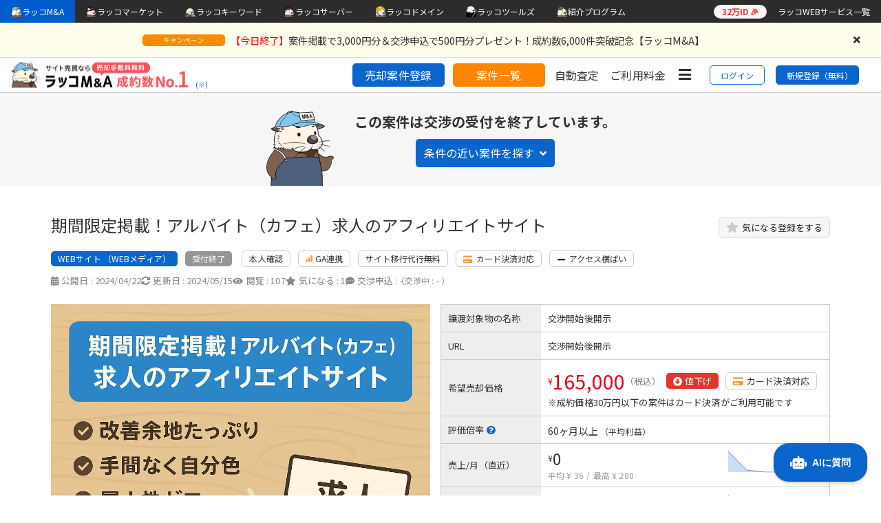

--- FILE ---
content_type: text/html; charset=UTF-8
request_url: https://rakkoma.com/project/detail/11776
body_size: 19773
content:
<!doctype html>
<html lang="ja-jp">
    <head>

        
        <meta charset="utf-8">
<meta http-equiv="x-ua-compatible" content="ie=edge">
<meta name="viewport" content="width=device-width, user-scalable=no">
<meta name="csrf-token" content="KzMUP7iyu9Gi1e5PPuIas5gDugfFIfURxCMpxcEJ">

<title>期間限定掲載！アルバイト（カフェ）求人のアフィリエイトサイト</title>


<!-- ICO -->
<link rel="icon" href="https://rakkoma.com/img/fbc/favicon.ico">
<link rel="shortcut icon" href="https://rakkoma.com/img/fbc/favicon.ico">
<!-- SP -->
<link rel="apple-touch-icon" sizes="180x180" href="https://rakkoma.com/img/fbc/apple-touch-icon.png"/>
<link rel="apple-touch-icon" sizes="180x180" href="https://rakkoma.com/img/fbc/apple-touch-icon2.png"/>
<!-- Windows -->
<meta name="msapplication-square70x70logo" content="https://rakkoma.com/img/fbc/apple-touch-icon.png"/>
<meta name="msapplication-square150x150logo" content="https://rakkoma.com/img/fbc/apple-touch-icon.png"/>
<meta name="msapplication-wide310x150logo" content="https://rakkoma.com/img/fbc/apple-touch-icon.png"/>
<meta name="msapplication-square310x310logo" content="https://rakkoma.com/img/fbc/apple-touch-icon.png"/>
<meta name="msapplication-TileColor" content="#ffffff"/>
<!-- Thumbnail -->
<meta name="thumbnail" content="https://rakkoma.com/img/ma_meta_thumbnail.png"/>
<!-- meta url / description / OGP / Twitter -->
    <meta name="description" content="希望売却価格: 165,000円。カフェアルバイト求人を扱う人材・転職系アフィリエイトメディア事業。実体験を基にした35本の記事が３カテゴリーで構成され、求人ASPと広告でマネタイズ済み。長期間更新が止まっているため、SEOリライトや案件追加など改善余地が大きく、自分色にカスタマイズしたい買い手に最適。属人性が低く、コンテンツ・ドメイン一括譲渡でスムーズに引継ぎ可能。">
    <meta property="og:title" content="期間限定掲載！アルバイト（カフェ）求人のアフィリエイトサイト" />
    <meta property="og:description" content="希望売却価格: 165,000円。カフェアルバイト求人を扱う人材・転職系アフィリエイトメディア事業。実体験を基にした35本の記事が３カテゴリーで構成され、求人ASPと広告でマネタイズ済み。長期間更新が止まっているため、SEOリライトや案件追加など改善余地が大きく、自分色にカスタマイズしたい買い手に最適。属人性が低く、コンテンツ・ドメイン一括譲渡でスムーズに引継ぎ可能。" />
    <meta name="twitter:title" content="期間限定掲載！アルバイト（カフェ）求人のアフィリエイトサイト" />
    <meta name="twitter:description" content="希望売却価格: 165,000円。カフェアルバイト求人を扱う人材・転職系アフィリエイトメディア事業。実体験を基にした35本の記事が３カテゴリーで構成され、求人ASPと広告でマネタイズ済み。長期間更新が止まっているため、SEOリライトや案件追加など改善余地が大きく、自分色にカスタマイズしたい買い手に最適。属人性が低く、コンテンツ・ドメイン一括譲渡でスムーズに引継ぎ可能。" />
    <meta property="og:url" content="https://rakkoma.com/project/detail/11776"/>

<meta property="og:type" content="website"/>
<meta property="og:site_name" content="ラッコM&A"/>

<meta name="twitter:card" content="summary_large_image">
<meta name="twitter:site" content="@rakkomacom"/>
<meta name="twitter:domain" content="rakkoma.com"/>

    <meta itemprop="image" content="https://rakkoma.com/thumbnails/rakkoma.com/7a3f4f33-961c-450c-bca9-f2eb3e113d8a/20251002150043_ogeG_ogp.png"/>
    <meta property="og:image" content="https://rakkoma.com/thumbnails/rakkoma.com/7a3f4f33-961c-450c-bca9-f2eb3e113d8a/20251002150043_ogeG_ogp.png"/>
    <meta name="twitter:image" content="https://rakkoma.com/thumbnails/rakkoma.com/7a3f4f33-961c-450c-bca9-f2eb3e113d8a/20251002150043_ogeG_ogp.png"/>

        <link rel="canonical" href="https://rakkoma.com/project/detail/11776">
        <link rel="preconnect" href="https://fonts.gstatic.com/" crossorigin>
        <link href="https://fonts.googleapis.com/css?family=Noto+Sans+JP:400,700,&display=swap&subset=japanese" rel="stylesheet">

        
                <link href="https://use.fontawesome.com/releases/v5.5.0/css/all.css" rel="stylesheet">
        <link rel="stylesheet" href="/css/bootstrap/bootstrap.min.css">
        <link rel="stylesheet" href="https://rakkoma.com/style.min.css?id=27f9b2d7ea455e9406b1">
        <link href="https://cdn.rakkoid.com/css/rakko-menu.css" rel="stylesheet" crossorigin="anonymous">

            <style>
        .help_btn_wrap {
            position: relative;
            display: inline-block;
        }

        .help_btn_wrap .help_btn {
            display: inline-block;
            position: relative;
            top: -1px;
            right: 0;
            margin-left: 10px;
        }

        .rakko_balloon.right_just.rb1 {
            right: auto;
        }

        @media  screen and (max-width: 767px) and (min-width: 0px) {
            .help_btn_wrap .help_btn {
                margin-top: initial;
            }
        }
    </style>
                
        <link rel="shortcut icon" href="/favicon.ico">
        
                <script src="https://rakkoma.com/js/app.js?id=e4872cac68ecb6d52910" defer></script>

        
        
                            <!-- Header Announce -->
            <script src="https://rakkoma.com/js/header/header_announce.js?id=fddc977ba41177bf82a5"></script>
                <script src="https://rakkoma.com/js/common.js?id=25d92b8d1ba4521ec257" defer></script>
        <script src="https://cdnjs.cloudflare.com/ajax/libs/es6-promise/4.1.1/es6-promise.min.js"></script>
        <script src="https://cdnjs.cloudflare.com/ajax/libs/fetch/2.0.4/fetch.min.js"></script>
        
        
                <script src="https://cdn.rakkoid.com/js/rakko-menu.js" crossorigin="anonymous" defer></script>

        <!-- script 読み込み -->
        
        <!-- 案件登録 -->
                                        <!-- GAグラフ -->
        
        <!-- 取引条件 -->
        
        <!-- マイページ -->
        
        <!-- 案件詳細 -->
        
        <!-- Google Tag Manager -->
<script>
  (function (w, d, s, l, i) {
    w[l] = w[l] || [];
    w[l].push({
      'gtm.start':
        new Date().getTime(), event: 'gtm.js'
    });
    var f = d.getElementsByTagName(s)[0],
      j = d.createElement(s), dl = l != 'dataLayer' ? '&l=' + l : '';
    j.async = true;
    j.src =
      'https://www.googletagmanager.com/gtm.js?id=' + i + dl;
    f.parentNode.insertBefore(j, f);
  })(window, document, 'script', 'dataLayer', 'GTM-K3R865B');
</script>
<!-- End Google Tag Manager -->

      </head>
    <body id="anchor_top">
    <div id="app">
    <!-- Google Tag Manager (noscript) -->
        <noscript>
        <iframe src="https://www.googletagmanager.com/ns.html?id=GTM-K3R865B"
                height="0" width="0" style="display:none;visibility:hidden"></iframe>
    </noscript>
        <!-- End Google Tag Manager (noscript) -->

    
<header id="siteHeaderMenu" class="m-0 sticky-top">
    <div id="rakko-menu-js"></div>
    <div id="headerAnnounces">
                        <div class="header_announce" data-announce-id="98" data-re-display-period="">
                <div class="header_announce_list">
                    <div class="announce_list_wrap">
                        <span class="announce_category" data-category-id="2">
                            キャンペーン
                        </span>
                        <div class="announce_content"><a href="https://rakkoid.com/notification?id=834"><span style="color:red">【今日終了】</span>案件掲載で3,000円分＆交渉申込で500円分プレゼント！成約数6,000件突破記念【ラッコM&A】</a></div>
                    </div>
                    <div class="close_button">
                        <i class="fas fa-times"></i>
                    </div>
                </div>
            </div>
            </div>


    <div id="HeaderMenu">
        <div id="logoWrap">
                            <a href="/" class="d-block">
                    <img src="/img/logo_contract_no1.png" class="logo ml-1 ml-md-3" alt="ラッコM&A 成約数No.1">
                </a>
                <a href="#footerSecondary" class="header-note blue-a js_smooth_scroll">(※)</a>
                    </div>

    <div class="d-flex align-items-center justify-content-end header-menu-wrap">
        <div class="d-none d-lg-block" id="highPriorityWrap">
            <ul class="high-priority-menu">
                <li class="menu-item-buttons">
                    <guest-login-modal-switch-link
                        :is-logged-in="false"
                        :return-path="'/apply'"
                    >
                        
                        <a href="/apply" class="menu-item-apply cls-dummy">
                            売却案件登録
                        </a>
                    </guest-login-modal-switch-link>
                </li>
                <li class="menu-item-buttons">
                    <a href="/project/list" class="menu-item-list">
                        案件一覧
                    </a>
                </li>
                <li class="menu-item">
                    <a href="/valuation">自動査定</a>
                </li>
                <li class="menu-item">
                    <a href="/#rakko_price">ご利用料金</a>
                </li>
            </ul>
        </div>

        
        
        <hamburger-menu
            id-url="https://rakkoid.com/"
            :is-active="false"
            :services="{&quot;1&quot;:{&quot;id&quot;:1,&quot;name&quot;:&quot;rakko-account&quot;,&quot;short_name&quot;:&quot;id&quot;,&quot;name_jp&quot;:&quot;\u30e9\u30c3\u30b3ID&quot;,&quot;short_name_jp&quot;:&quot;ID&quot;,&quot;header_sub_phrase&quot;:&quot;\u30e9\u30c3\u30b3WEB\u30b5\u30fc\u30d3\u30b9\u306e\u5171\u901aID\u30b7\u30b9\u30c6\u30e0\uff08\u30a2\u30ab\u30a6\u30f3\u30c8\u60c5\u5831\u7ba1\u7406\uff09&quot;,&quot;url&quot;:&quot;https:\/\/rakkoid.com\/&quot;,&quot;background_url&quot;:&quot;https:\/\/rakkoid.com\/&quot;,&quot;mypage_url&quot;:&quot;https:\/\/rakkoid.com\/mypage&quot;},&quot;2&quot;:{&quot;id&quot;:2,&quot;name&quot;:&quot;rakko-domain&quot;,&quot;short_name&quot;:&quot;domain&quot;,&quot;name_jp&quot;:&quot;\u30e9\u30c3\u30b3\u30c9\u30e1\u30a4\u30f3&quot;,&quot;short_name_jp&quot;:&quot;\u30c9\u30e1\u30a4\u30f3&quot;,&quot;header_sub_phrase&quot;:&quot;\u304a\u53d6\u308a\u6271\u3044\u30c9\u30e1\u30a4\u30f3430\u7a2e\u985e\uff01\u30c9\u30e1\u30a4\u30f3\u540d\u306e\u767b\u9332\u30fb\u7ba1\u7406\u30b5\u30fc\u30d3\u30b9&quot;,&quot;url&quot;:&quot;https:\/\/rakkodomain.com\/&quot;,&quot;mypage_url&quot;:&quot;https:\/\/rakkodomain.com\/mypage\/domain&quot;,&quot;background_url&quot;:&quot;https:\/\/rakkodomain.com\/&quot;},&quot;3&quot;:{&quot;id&quot;:3,&quot;name&quot;:&quot;rakko-server&quot;,&quot;short_name&quot;:&quot;server&quot;,&quot;name_jp&quot;:&quot;\u30e9\u30c3\u30b3\u30b5\u30fc\u30d0\u30fc&quot;,&quot;short_name_jp&quot;:&quot;\u30b5\u30fc\u30d0\u30fc&quot;,&quot;header_sub_phrase&quot;:&quot;5\u5206\u3067\u30d6\u30ed\u30b0\u69cb\u7bc9\uff01WordPress\u304c\u9ad8\u901f\u52d5\u4f5c\u3059\u308b\u30ec\u30f3\u30bf\u30eb\u30b5\u30fc\u30d0\u30fc&quot;,&quot;url&quot;:&quot;https:\/\/rakkoserver.com\/&quot;,&quot;mypage_url&quot;:&quot;https:\/\/rakkoserver.com\/mypage\/servers&quot;,&quot;background_url&quot;:&quot;https:\/\/rakkoserver.com\/&quot;},&quot;4&quot;:{&quot;id&quot;:4,&quot;name&quot;:&quot;rakko-ma&quot;,&quot;short_name&quot;:&quot;ma&quot;,&quot;name_jp&quot;:&quot;\u30e9\u30c3\u30b3M&amp;A&quot;,&quot;short_name_jp&quot;:&quot;M&amp;A&quot;,&quot;header_sub_phrase&quot;:&quot;\u3010\u6210\u7d04\u6570No.1\u3011\u30aa\u30f3\u30e9\u30a4\u30f3\u4e8b\u696d\u7279\u5316\u306e\u58f2\u8cb7\u30d7\u30e9\u30c3\u30c8\u30d5\u30a9\u30fc\u30e0&quot;,&quot;url&quot;:&quot;https:\/\/rakkoma.com\/&quot;,&quot;background_url&quot;:&quot;https:\/\/rakkoma.com\/&quot;,&quot;mypage_url&quot;:&quot;https:\/\/rakkoma.com\/mypage\/top&quot;},&quot;5&quot;:{&quot;id&quot;:5,&quot;name&quot;:&quot;rakko-old-domain&quot;,&quot;short_name&quot;:&quot;olddomain&quot;,&quot;name_jp&quot;:&quot;\u4e2d\u53e4\u30c9\u30e1\u30a4\u30f3\u8ca9\u58f2\u5c4b\u3055\u3093&quot;,&quot;short_name_jp&quot;:&quot;\u4e2d\u53e4&quot;,&quot;header_sub_phrase&quot;:&quot;SEO\u4fa1\u5024\u306e\u9ad8\u3044\u30c9\u30e1\u30a4\u30f3\u540d\u306b\u7279\u5316\u3057\u305f\u8ca9\u58f2\u30b5\u30fc\u30d3\u30b9&quot;,&quot;url&quot;:&quot;https:\/\/www.topshelfequestrian.com\/&quot;,&quot;background_url&quot;:&quot;https:\/\/www.topshelfequestrian.com\/&quot;,&quot;mypage_url&quot;:&quot;https:\/\/www.topshelfequestrian.com\/user\/&quot;},&quot;6&quot;:{&quot;id&quot;:6,&quot;name&quot;:&quot;rakko-keyword&quot;,&quot;short_name&quot;:&quot;keyword&quot;,&quot;name_jp&quot;:&quot;\u30e9\u30c3\u30b3\u30ad\u30fc\u30ef\u30fc\u30c9&quot;,&quot;short_name_jp&quot;:&quot;\u30ad\u30fc\u30ef\u30fc\u30c9&quot;,&quot;header_sub_phrase&quot;:&quot;\u30ad\u30fc\u30ef\u30fc\u30c9\u306e\u6708\u9593\u691c\u7d22\u6570\u304c\u308f\u304b\u308b\uff01\u7121\u6599\u306e\u30ad\u30fc\u30ef\u30fc\u30c9\u5206\u6790\u30c4\u30fc\u30eb&quot;,&quot;url&quot;:&quot;https:\/\/rakkokeyword.com\/&quot;,&quot;background_url&quot;:&quot;https:\/\/rakkokeyword.com\/&quot;,&quot;admin_url&quot;:&quot;https:\/\/rakkokeyword.com\/&quot;,&quot;mypage_url&quot;:&quot;https:\/\/rakkoid.com\/mypage&quot;}}"
            :is-logged-in="false"
        >
            
            <div>
                <i class="fas fa-bars fa-fw fa-lg menu-icon cls-dummy"></i>
            </div>
        </hamburger-menu>

        <div class="d-flex align-items-center mr-1 mr-md-3">
                            <a href="/login" class="login-link">
                    ログイン
                </a>
                <a href="/registration" class="signup-link">
                    新規登録（無料）
                </a>
                    </div>
    </div>
</header>


        <div id="user_info_overlay"></div>

    
            <div
            class="detail_status_block detail_status_end">
            <p class="detail_status_block_img">
                <img src="https://rakkoma.com/img/rakko_ma_hat.png"
                    alt="m&amp;a帽子ラッコ">
            </p>
            <div class="detail_status_block_text">
                <p class="detail_status_block_heading ">
                    この案件は交渉の受付を終了しています。
                                    </p>
                                    <a href="#similar_sites_section" class="inline_btn_blue js_smooth_scroll detail_status_block_btn">
                        条件の近い案件を探す<i class="fas fa-angle-down ml-2"></i>
                    </a>
                            </div>
        </div>
    
    <main class="main_wrap" id="rakko_project_detail">
                        <div class="main_inner">
            <!-- detail_head -->
            <section id="detail_head" style="padding-bottom:0;">
                <div class="section_inner">
                    <div class="detail_ttl_wrap">
                        <h1 class="detail_ttl">
                            期間限定掲載！アルバイト（カフェ）求人のアフィリエイトサイト
                        </h1>
                                                    <div class="detail-btn-favorite">
                                <project-favorites
                                    :sitesell-id="11776"
                                    :allow-click="false"
                                    :is-favorite="false"
                                ></project-favorites>
                            </div>
                                            </div>
                    
                                        <div>
                        <div class="project-label-detailed-block">
                            <div>
                                <p class="project-label label_font_white label_no_border site-type">WEBサイト
                                    （WEBメディア）</p>
                                                                    <p
                                        class="direct_app2 p-bold label_font_white label_no_border">
                                        受付終了</p>
                                                                                                    <p class="project-label">本人確認</p>
                                                                                                                                    <p class="project-label"><img class="ga_icom_detail_img" src="/img/ga_icon.svg" alt="GAアイコン">GA連携</p>
                                                                                                                                                                            <p class="project-label">サイト移行代行無料</p>
                                                                                                                                                                        <p class="project-label"><i class="fas fa-credit-card mr-1 orange"></i>カード決済対応</p>
                                                                <p class="project-label trend-label">
        <i class="fas fa-minus fa-sm mr-1  trend-flat"></i>アクセス横ばい
    </p>
                                                                                                                                                                                                                            </div>
                                                            <div class="project-detail-info">
                                    <div class="date-info">
                                                                                    <p class="project-detailed-info"><i class="fas fa-calendar-alt mr-1"></i><span class="sp-none">公開日 : </span>
                                            2024/04/22</p>
                                                                                                                            <p class="project-detailed-info"><i class="fas fa-sync-alt mr-1"></i><span class="sp-none">更新日 : </span>2024/05/15</p>
                                                                            </div>
                                    <div class="site-info">
                                                                                    <p class="project-detailed-info"><i class="fas fa-eye mr-1"></i><span class="sp-none">閲覧 : </span>107</p>
                                                                                <favorites-count
                                            :favorites-count="1"
                                            :is-favorite="false">
                                        </favorites-count>
                                                                                    <p class="project-detailed-info"><i class="fas fa-comment-dots mr-1"></i><span class="sp-none">交渉申込 : </span>-</p>
                                                                                                                            <p class="project-detailed-info-smaller">（交渉中 : - ）</p>
                                                                            </div>
                                </div>
                                                    </div>
                        <!-- TODO MA-2870 にてコンパクトシェアボタンに格納 -->
                        <!--                             <sns-button-group sitesell-title="期間限定掲載！アルバイト（カフェ）求人のアフィリエイトサイト | ラッコM&A"
                                sitesell-unique="11776"
                                app-url="https://rakkoma.com">
                            </sns-button-group>
                         -->
                    </div>

                                        <div class="detail_head_data">
                        <!--サイト評価レーダーチャート-->
                        <div class="detail_head_data_left">
                                                            <picture>
                                                                            <source
                                            type="image/webp"
                                            media="(min-width:768px)"
                                            srcset="https://rakkoma.com/thumbnails/rakkoma.com/7a3f4f33-961c-450c-bca9-f2eb3e113d8a/20251002150043_ogeG_large.webp"
                                        >
                                                                                                                <source
                                            type="image/webp"
                                            media="(max-width:767px)"
                                            srcset="https://rakkoma.com/thumbnails/rakkoma.com/7a3f4f33-961c-450c-bca9-f2eb3e113d8a/20251002150043_ogeG_small.webp"
                                        >
                                                                        <img
                                        src="https://rakkoma.com/thumbnails/rakkoma.com/7a3f4f33-961c-450c-bca9-f2eb3e113d8a/20251002150043_ogeG.png"
                                        class="project_list_image"
                                        alt="期間限定掲載！アルバイト（カフェ）求人のアフィリエイトサイト"
                                    >
                                </picture>
                                <span class="ai_generated_note">※AI生成画像</span>
                                                    </div>
                        <!--サイト情報テーブル-->
                        <div class="detail_head_data_right">
                            <table class="detail_table detail_table1 table-bd" style="table-layout:fixed; width: 100%;">
    <tr>
        <th>譲渡対象物の名称</th>
        <td colspan="3">
                            <p class="comment_gray">
                                            <guest-login-modal-switch-link :is-logged-in="false">
                            交渉開始後開示
                        </guest-login-modal-switch-link>
                                    </p>
                    </td>
    </tr>
            <tr>
            <th>URL</th>
            <td colspan="3">
                                <p class="comment_gray">
                                            <guest-login-modal-switch-link :is-logged-in="false">
                            交渉開始後開示
                        </guest-login-modal-switch-link>
                                    </p>
                            </td>
        </tr>
        <tr>
        <th>希望売却価格</th>
        <td colspan="3" class="narrow_line_height">
            <p class="project_list_price_wrapper red">
                <span class="project_list_price_unit">&#0165;</span>
                <span class="project_list_price_item">165,000</span>
                <span class="project_list_price_tax">（税込）</span>
            </p>

                            <p class="price-down discount-range project-label ml-1 mb-0 label_font_white label_no_border">
                    <i class="fas fa-arrow-alt-circle-down mr-1"></i>値下げ
                </p>
                                        <p class="project-label"><i class="fas fa-credit-card mr-1 orange"></i>カード決済対応</p>
                <p>※成約価格30万円以下の案件はカード決済がご利用可能です</p>
                                </td>
    </tr>
        <tr>
        <th>
            評価倍率
            <a class="help_icon" href="https://rakkoma.com/knowledge/10152/" target="_blank" rel="noopener">
    <i
        class="fa fa-question-circle"
        aria-hidden="true"
        style="color: #0a65cc;"
    ></i>
</a>
        </th>
        <td colspan="3" class="narrow_line_height">
                                        <div class="mt-1">
                    60ヶ月以上                    <span class="txt_small">（平均利益）</span>
                </div>
                    </td>
    </tr>
        <tr>
        <th>売上/月（直近）</th>
        <td colspan="3" class="narrow_line_height">
            <div class="item_graph_wrap">
                <div>
                    <div class="wrapper_value"><span class="item_unit">&#0165;</span><span class="txt_big">0</span></div>
                                            <span class="txt_small mt-2 txt_plus">平均 &#0165; 36</span>
                                                                <span class="txt_small mt-2 txt_plus">/</span>
                                                                <span class="txt_small mt-2 txt_plus">最高 &#0165; 200</span>
                                    </div>
                                <div class="layout-shift_item_graph"><list-content-area-chart class="item_graph" :data-list="[200,20,0,0,0,0]"></list-content-area-chart></div>
                            </div>
        </td>
    </tr>
    <tr>
        <th>利益/月（直近）</th>
        <td colspan="3" class="narrow_line_height">
            <div class="item_graph_wrap">
                <div>
                    <div class="wrapper_value "><span class="item_unit">&#0165;</span><span class="txt_big">0</span></div>
                                            <span class="txt_small mt-2 txt_plus">平均 &#0165; 36</span>
                                                                <span class="txt_small mt-2 txt_plus">/</span>
                                                                <span class="txt_small mt-2 txt_plus">最高 &#0165; 200</span>
                                    </div>
                                    <div class="layout-shift_item_graph"><list-content-area-chart class="item_graph" :data-list="[200,20,0,0,0,0]"></list-content-area-chart></div>
                            </div>
        </td>
    </tr>
            <tr>
            <th>PV/月（直近）</th>
            <td colspan="3" class="narrow_line_height">
                <div class="item_graph_wrap">
                    <div>
                                                    <div><span class="txt_big">143</span></div>
                                                            <span class="txt_small mt-2 txt_plus">平均 215</span>
                                                                                        <span class="txt_small mt-2 txt_plus">/</span>
                                                                                        <span class="txt_small mt-2 txt_plus">最高 382</span>
                                                                        </div>
                                            <div class="layout-shift_item_graph"><list-content-area-chart class="item_graph" :data-list="[&quot;0&quot;,&quot;0&quot;,&quot;144&quot;,&quot;279&quot;,&quot;319&quot;,&quot;382&quot;,&quot;306&quot;,&quot;315&quot;,&quot;260&quot;,&quot;264&quot;,&quot;173&quot;,&quot;143&quot;]"></list-content-area-chart></div>
                                    </div>
            </td>
        </tr>
        <tr>
            <th>運営開始時期</th>
            <td colspan="3" class="narrow_line_height">
                                    2017年06月
                            </td>
        </tr>
        <tr>
            <th>現在の運営状況</th>
            <td colspan="3" class="narrow_line_height">
                                    未設定
                            </td>
        </tr>
        <tr>
            <th>カテゴリ</th>
            <td colspan="3">
                人材・転職
            </td>
        </tr>
                    <tr>
                <th>記事数</th>
                <td colspan="3">
                    35
                </td>
            </tr>
                            <tr>
        <th>収益モデル</th>
        <td class="rd-td2" colspan="3">
            広告
        </td>
    </tr>
            <tr>
            <th>コンテンツの性質</th>
            <td colspan="3" class="narrow_line_height">
                                    未設定
                            </td>
        </tr>
    </table>
                        </div>
                    </div>

                    <!--交渉申込・売却案件情報編集-->
                    
                    <!--サイトアピールポイント-->
                                            <div class="detail_head_memo">
                            <ul>
    <li>改善の余地は十分あり！</li>
      <li>一からサイトを作るのは面倒だけど、自分色に染めたい人</li>
      <li>属人性なし</li>
  </ul>
                        </div>
                    
                                            <div class="project_list_summary project_list_summary_detail">
                            <div class="project_list_summary_header">
                                <i class="fas fa-robot mr-2"></i>
                                <span class="pc-text">AIによる要約</span>
                                <span class="sp-text">AI要約</span>
                            </div>
                            <p class="project_list_summary_text">カフェアルバイト求人を扱う人材・転職系アフィリエイトメディア事業。<br>実体験を基にした35本の記事が３カテゴリーで構成され、求人ASPと広告でマネタイズ済み。<br>長期間更新が止まっているため、SEOリライトや案件追加など改善余地が大きく、自分色にカスタマイズしたい買い手に最適。<br>属人性が低く、コンテンツ・ドメイン一括譲渡でスムーズに引継ぎ可能。<br></p>
                        </div>
                    
                    <!--ページ内リンク-->
                    <div class="detail_page_link">
                        <a href="#detail_introduction" class="js_smooth_scroll">概要</a>
                        <a href="#detail_in_ex" class="js_smooth_scroll">
                            収支/アクセス
                        </a>
                        <a href="#detail_data" class="js_smooth_scroll">媒体/売買情報</a>
                        <a href="#detail_seller_info" class="js_smooth_scroll">掲載者情報</a>
                                            </div>

                    <section class="detail_head_introduction" id="detail_introduction" style="padding-bottom:0;">
                        <h2 class="div_ttl">概要</h2>
                        <div class="detail_head_introduction_content">
                            <p>【ドメイン更新切れに伴い、2024年5月20日頃までの掲載になります】<br />
<br />
カフェのアルバイト求人を題材にしたアフィリエイトサイトです。<br />
実際にカフェで働いていたからこそ書けるリアルな記事が特徴です。<br />
<br />
2017年6月から運営していますが、もう数年更新しておらず、他サイトで手一杯のため手放したく登録しました。<br />
<br />
<br />
【記事】<br />
・カフェバイトの仕事内容<br />
・求人サイトの登録方法や特徴など<br />
・面接マニュアル<br />
<br />
この3カテゴリーで記事を作成。（全35記事ほど）<br />
<br />
<br />
【マネタイズ】<br />
①バイト求人サイトへのアフィリエイト<br />
現在は2社。（ASPはSeedAppです）<br />
<br />
②Googleアドセンス<br />
<br />
<br />
【現在の収益】<br />
アフィリエイトからの収益は0円で、アドセンスの自動広告からの収益数十円のみです。<br />
<br />
※過去最高収益　3,000円<br />
<br />
<br />
【注意事項】<br />
Googleアナリティクスおよびサーチコンソールのアカウント譲渡なしを希望です。<br />
もしくは買主さまで移行作業をすべておこなっていただけるようなら譲渡可能です。<br />
（GA4への移行や設定が不十分な可能性があります）<br />
<br />
<br />
興味のある方、ご連絡お待ちしております。<br />
<br />
よろしくお願いいたします。</p>
                        </div>
                    </section>
                    
                    
                    
                    
                    <div class="detail_head_asp detail_asp_information">
        <ul>
            <li>
                この案件は購入完了時に、<a href="https://rakkoma.com/knowledge/5928/" target="_blank" rel="noopener noreferrer" class="blue-a"
                >アフィリエイト案件/広告最適化等の収益改善提案を受ける</a>ことができます。</li>
            <li>提案を受けたいサービスを選択して、リクエストいただけます（無料）</li>
        </ul>
        <div class="detail_asp_information_logo">
                    <a href="https://www.a8.net/" target="_blank" rel="nofollow noopener noreferrer" >
                <img class="asp_logo_img" src="https://cdn.rakkoid.com/images/asp_logos/a8.png" alt="A8.net">
            </a>
                    <a href="https://www.afi-b.com/" target="_blank" rel="nofollow noopener noreferrer" >
                <img class="asp_logo_img" src="https://cdn.rakkoid.com/images/asp_logos/afb.png" alt="afb">
            </a>
                    <a href="https://af.moshimo.com/" target="_blank" rel="nofollow noopener noreferrer" >
                <img class="asp_logo_img" src="https://cdn.rakkoid.com/images/asp_logos/MOSHIMO.png" alt="もしもアフィリエイト">
            </a>
                    <a href="https://www.rentracks.co.jp/" target="_blank" rel="nofollow noopener noreferrer" >
                <img class="asp_logo_img" src="https://cdn.rakkoid.com/images/asp_logos/Rentracks.png" alt="Rentracks">
            </a>
                    <a href="https://www.felmat.net/" target="_blank" rel="nofollow noopener noreferrer" >
                <img class="asp_logo_img" src="https://cdn.rakkoid.com/images/asp_logos/felmat.png" alt="felmat(フェルマ)">
            </a>
                    <a href="https://j-a-net.jp/" target="_blank" rel="nofollow noopener noreferrer" >
                <img class="asp_logo_img" src="https://cdn.rakkoid.com/images/asp_logos/JANet.png" alt="JANet">
            </a>
                    <a href="https://smart-c.jp/" target="_blank" rel="nofollow noopener noreferrer" >
                <img class="asp_logo_img" src="https://cdn.rakkoid.com/images/asp_logos/smartc.png" alt="Smart-C">
            </a>
                </div>
    </div>

                </div>
            </section>
            <!-- /detail_head -->

            <!-- detail_in_ex -->
            <section id="detail_in_ex" style="background:#fff; padding-bottom:0;">
                <div class="section_inner">
                    <h2 class="div_ttl">収支</h2>
                    <div class="detail_in_ex_content">
                        <h3 class="div_ttl_sub">売上/コスト/利益</h3>
                                                    <div class="project-detail-guest-mask">
    <p class="login-guidance">
        📊グラフおよび推移データは📈<br>
        <a href="/login" class="login-link">
            ログイン
        </a>
        又は
        <a href="/registration" class="signup-link">
            新規登録（無料）
        </a>で閲覧できます。<br>
        メールアドレスのみですぐにご登録いただけます。
    </p>
</div>
                                            </div>
                </div>
            </section>
            <!-- /detail_in_ex -->

            <!-- detail_ga -->
                            <section id="detail_ga" style="background:#fff; padding-bottom:0;">
                                            <div class="detail_ga_inner" style="background:#fff; padding-bottom:0;">
                            <div class="section_inner">
                                <h2 class="div_ttl">Google Analytics データ
                                                                    </h2>
                                
                                                                    <div class="project-detail-guest-mask">
    <p class="login-guidance">
        📊グラフおよび推移データは📈<br>
        <a href="/login" class="login-link">
            ログイン
        </a>
        又は
        <a href="/registration" class="signup-link">
            新規登録（無料）
        </a>で閲覧できます。<br>
        メールアドレスのみですぐにご登録いただけます。
    </p>
</div>
                                                            </div>
                        </div>
                        
                    
                                    </section>
                        <!-- /detail_ga -->

            <!-- detail_google_search_console -->
            
                        <!-- /detail_google_search_console -->

            <!-- detail_data -->
            <section id="detail_data" style="padding-bottom:0;">
                <div class="section_inner">
                    <div id="detail_sitedata" class="detail_sitedata">
                        <h2 class="div_ttl">媒体情報</h2>
                        <!-- サイトデータ テーブル -->
                        <div class="detail_site_data_wrapper">
    
    <div class="detail_site_data_block">
        <div class="detail_site_data_title"><p>運営開始時期</p></div>
        <div class="detail_site_data_content_wrap">
            <div class="detail_site_data_content_detail">
                                    2017年06月
                            </div>
            
                    </div>
    </div>
    

    
    <div class="detail_site_data_block">
        <div class="detail_site_data_title"><p>サイトカテゴリ</p></div>
        <div class="detail_site_data_content_wrap">
            <div class="detail_site_data_content_detail">
                人材・転職
            </div>
            
                    </div>
    </div>
    

    
    <div class="detail_site_data_block">
        <div class="detail_site_data_title"><p>現在の運営状況</p></div>
        <div class="detail_site_data_content_wrap">
            <div class="detail_site_data_content_detail">
                                    未設定
                            </div>
        </div>
    </div>
    

    
        

    
    <div class="detail_site_data_block">
        <div class="detail_site_data_title"><p>主な運営主体</p></div>
        <div class="detail_site_data_content_wrap">
            <div class="detail_site_data_content_detail">
                                    未設定
                            </div>
            
                    </div>
    </div>
    

    
        

    
    <div class="detail_site_data_block">
        <div class="detail_site_data_title"><p>運営に必要な知識や<br class="sp-none">資格/許認可等</p></div>
        <div class="detail_site_data_content_wrap">
            <div class="detail_site_data_content_detail">
                                    未設定
                            </div>
        </div>
    </div>
    

    
            <div class="detail_site_data_block">
            <div class="detail_site_data_title"><p>ドメイン・サーバーサービス</p></div>
            <div class="detail_site_data_content_wrap">
                <div class="detail_site_data_content_detail">
                    お名前.com
                    <br>
                    エックスサーバー
                </div>
                
                            </div>
        </div>
        

    
    <div class="detail_site_data_block">
        <div class="detail_site_data_title"><p>収益モデル</p></div>
        <div class="detail_site_data_content_wrap">
            <div class="detail_site_data_content_detail">
                広告
            </div>
            
                    </div>
    </div>
    

    
        

            <div class="detail_site_data_block">
            <div class="detail_site_data_title"><p>記事数</p></div>
            <div class="detail_site_data_content_wrap">
                <div class="detail_site_data_content_detail">
                    35
                </div>
                
                            </div>
        </div>
    
    
    
    
    <div class="detail_site_data_block">
        <div class="detail_site_data_title"><p>集客方法</p></div>
        <div class="detail_site_data_content_wrap">
            <div class="detail_site_data_content_detail">
                SEO
            </div>
            
                    </div>
    </div>
    

    
        

    
            <div class="detail_site_data_block">
            <div class="detail_site_data_title"><p>コンテンツの性質</p></div>
            <div class="detail_site_data_content_wrap">
                <div class="detail_site_data_content_detail">
                                            未設定
                                    </div>
                
                            </div>
        </div>
        

    
        

    
    
        

    
        

    
        

    
        

            
        <div class="detail_site_data_block">
            <div class="detail_site_data_title"><p>ドメイン変更履歴</p></div>
            <div class="detail_site_data_content_wrap">
                <div class="detail_site_data_content_detail">
                                            未設定
                                    </div>
            </div>
        </div>
        
                
        <div class="detail_site_data_block">
            <div class="detail_site_data_title"><p>中古ドメインの使用</p></div>
            <div class="detail_site_data_content_wrap">
                <div class="detail_site_data_content_detail">
                                            未設定
                                    </div>
                
                            </div>
        </div>
        
        
            </div>
                    </div>
                </div>
            </section>
            <!-- /detail_data -->

            <!-- detail_trading -->
            <section style="padding-bottom:0;">
                <div class="section_inner">
                    <div id="detail_trading" class="detail_sitedata mb-0">
                        <h2 class="div_ttl">売買情報</h2>
                        <div class="detail_site_data_wrapper">
    <div class="detail_site_data_block">
        <div class="detail_site_data_title"><p>売却理由</p></div>
        <div class="detail_site_data_content_wrap">
            <div class="detail_site_data_content_detail">
                運営リソース不足/閉鎖
            </div>
                    </div>
    </div>

    <div class="detail_site_data_block">
        <div class="detail_site_data_title"><p>譲渡対象物</p></div>
        <div class="detail_site_data_content_wrap">
            <div class="detail_site_data_content_detail">
                コンテンツ / 構成ファイル/データ / 著作権 / ドメイン
            </div>
                    </div>
    </div>

    <div class="detail_site_data_block">
        <div class="detail_site_data_title"><p>譲渡対象とならない物</p></div>
        <div class="detail_site_data_content_wrap">
            <div class="detail_site_data_content_detail">
                なし
            </div>
                                </div>
    </div>


    <div class="detail_site_data_block">
        <div class="detail_site_data_title"><p>事業譲渡契約の<br class="sp-none">契約方法</p>
            <div class="help_btn_wrap">
                <p class="help_btn">?</p>
                <div class="rakko_balloon right_just rb1">
                    <div class="rakko_balloon_img">
                        <img src="/img/rakko_balloon.png" alt="">
                    </div>
                    <div class="rakko_balloon_txt">
                        <p>売買が決定したら、売り買い両者間で事業譲渡契約書を締結することを強くおすすめしています。</p>
                    </div>
                </div>
            </div>
        </div>
        <div class="detail_site_data_content_wrap">
            <div class="detail_site_data_content_detail">
                電子契約（<a id="to_docusign_link" href="https://www.docusign.jp/" target="_blank" rel="noopener noreferrer">ドキュサイン</a>）
            </div>
                    </div>
    </div>

    <div class="detail_site_data_block">
        <div class="detail_site_data_title"><p>購入後のサポート</p></div>
        <div class="detail_site_data_content_wrap">
            <div class="detail_site_data_content_detail">
                                    未設定
                            </div>
        </div>
    </div>

    
    <div class="detail_site_data_block">
        <div class="detail_site_data_title"><p>売却において<br>最も重視すること</p></div>
        <div class="detail_site_data_content_wrap">
            <div class="detail_site_data_content_detail">
                                    スピード
                            </div>
                    </div>
    </div>

    <div class="detail_site_data_block">
        <div class="detail_site_data_title"><p>交渉審査</p></div>

        <div class="detail_site_data_content_wrap">
            <div class="detail_site_data_content_detail">
                個別に確認し判断
            </div>
        </div>
    </div>

    <div class="detail_site_data_block">
        <div class="detail_site_data_title"><p>買主の本人確認</p></div>

        <div class="detail_site_data_content_wrap">
            <div class="detail_site_data_content_detail">
                必要
            </div>
        </div>
    </div>

    <div class="detail_site_data_block">
        <div class="detail_site_data_title"><p>競業避止期間</p></div>

        <div class="detail_site_data_content_wrap">
            <div class="detail_site_data_content_detail">
                                    未設定
                            </div>
        </div>
    </div>

                
            <div class="detail_site_data_block">
            <div class="detail_site_data_title"><p>サイト移行方法</p></div>
            <div class="detail_site_data_content_wrap">
                <div class="detail_site_data_content_detail">
                    ラッコM&Aにサイト移行代行を依頼する
                </div>
                                    <div class="detail_site_data_content_detail">
                        <span class="migration_text">移行代行費用が<span class="migration_fee_text">無料</span>！（移行先がラッコドメイン＋ラッコサーバーの場合）</span>
                    </div>
                            </div>
        </div>
    
</div>
                    </div>
                </div>
            </section>
            <!-- /detail_trading -->

            <!-- detail_attachment -->
            <section id="detail_attachment" style="background:#fff; padding-bottom:0;">
                <div class="detail_attachment_inner" style="background:#fff; padding-bottom:0;">
                    <div class="section_inner">
                        <div>
                            <h2 class="div_ttl">エビデンス・補足資料</h2>
                        </div>
                        <div class="detail_attachment_content">
                            
                                                            <div class="no_attachment">
                                    <p>添付資料なし</p>
                                </div>
                                                    </div>
                    </div>
                </div>
            </section>
            <!-- /detail_attachment -->

            <!-- detail_sellerinfo -->
            <section id="detail_seller_info">
                <div class="section_inner">
                    <h2 id="detail_sellerinfo" class="div_ttl">掲載者情報</h2>
                    <div class="detail_site_data_wrapper">
                        <div class="detail_site_data_block detail_site_data_1content_per_line">
                            <div class="detail_site_data_title">認証状況</div>
                            <div class="detail_site_data_content_wrap">
                                <div class="detail_site_data_content_detail">
                                                                            <p>
                                            <identity-badge class-name="identity-verify-icon"
                                                :verify-status="1"></identity-badge>
                                            <sms-badge
                                                :verified=true></sms-badge>
                                            <invoice-badge
                                                :is-registered="false"></invoice-badge>
                                        </p>
                                                                    </div>
                            </div>
                        </div>
                    </div>
                    <div class="detail_site_data_wrapper">
                        <div class="detail_site_data_block detail_site_data_1content_per_line">
                            <div class="detail_site_data_title">ラッコM&A売買実績</div>
                            <div class="detail_site_data_content_wrap">
                                <div class="detail_site_data_content_detail">
                                    <img class="user_trade_history_icon" alt="uri_rakko_bronze_re.png" src="/img/chat/uri_rakko_bronze_re.png" />
                                    1件以上の売却実績
                                    <br class="pc-none">
                                    <img class="user_trade_history_icon" alt="kai_rakko_small.png" src="/img/chat/kai_rakko_small.png" />
                                    購入実績なし
                                </div>
                            </div>
                        </div>
                    </div>
                    <div class="detail_site_data_wrapper">
                        <div class="detail_site_data_block detail_site_data_1content_per_line">
                            <div class="detail_site_data_title">属性</div>
                            <div class="detail_site_data_content_wrap">
                                <div class="detail_site_data_content_detail">
                                                                            個人
                                                                    </div>
                            </div>
                        </div>
                    </div>
                    
                                            <div class="detail_site_data_wrapper last disclosure_after_negotiations">
                                                            <div class="closed">
                                    <p>交渉開始後開示</p>
                                </div>
                                                                                    <div class="detail_site_data_block detail_site_data_1content_per_line">
                                <div class="detail_site_data_title">名前</div>
                                <div class="detail_site_data_content_wrap">
                                    <div class="detail_site_data_content_detail">
                                                                                    &nbsp;
                                                                            </div>
                                </div>
                            </div>
                            
                                                            <div class="detail_site_data_block detail_site_data_1content_per_line">
                                    <div class="detail_site_data_title">ラッコM&A利用情報</div>
                                    <div class="detail_site_data_content_wrap">
                                        <div class="detail_site_data_content_detail">
                                                                                    </div>
                                    </div>
                                </div>
                                                    </div>
                                    </div>

                <!--交渉申込・売却案件情報編集-->
                
                <div class="section_inner">
                    <div class="buyer_caution_block">
                        <p>
                            掲載情報は正確性を保証するものではございません。<br>
                            詳細は交渉時に必ず売主様へ直接ご確認ください。特に事業の仕組みや収益構造について十分にご理解・ご納得の上で交渉されてください。<br>
                            取引に関する最終的な判断は買主様ご自身の責任でお願いいたします。
                        </p>
                    </div>
                </div>
            </section>
            <!-- /detail_sellerinfo -->

            
            <section id="qa">
    <article itemscope itemtype="https://schema.org/FAQPage">
        <h2 class="head_ttl">よくある質問</h2>
        <ul class="qa_content">
            <li class="qa_list" itemscope itemprop="mainEntity" itemtype="https://schema.org/Question">
                <div class="question">
                    <img src="/img/question_img.png" alt="Q">
                    <p itemprop="name">ラッコM&Aはどういうサービスですか？</p>
                    <i class="fas fa-angle-down"></i>
                </div>
                <div class="answer" itemscope itemprop="acceptedAnswer" itemtype="https://schema.org/Answer">
                    <p itemprop="text">
                        <a href="https://rakkoma.com" target="_blank" rel="noopener" class="blue">ラッコM&A</a>は<strong>2021〜2024年掲載数・実績数No.1</strong>のサイト売買プラットフォームです。<br>
                        Webサイト/ECサイト/YouTube/SNSアカウント/アプリなど幅広く取り扱っています。<br>
                        チャットによる交渉・電子契約書の自動生成・無料弁護士相談・エスクローサービス・サイト移行代行サービスなど、取引が安心・スムーズに進む仕組みを数多くご用意しています。<br>
                        <br>
                        オンライン完結で個人でもクイックに取引を行えます。あなたのオンラインビジネスを加速させる手段として、ぜひラッコM&Aをご活用ください！<a href="https://rakkoma.com/project/list" target="_blank" rel="noopener" class="blue">売りに出されている案件一覧はこちら</a>
                    </p>
                </div>
            </li>
            <li class="qa_list" itemscope itemprop="mainEntity" itemtype="https://schema.org/Question">
                <div class="question">
                    <img src="/img/question_img.png" alt="Q">
                    <p itemprop="name">個人でも利用できますか？</p>
                    <i class="fas fa-angle-down"></i>
                </div>
                <div class="answer" itemscope itemprop="acceptedAnswer" itemtype="https://schema.org/Answer">
                    <p itemprop="text">
                        個人・法人問わずご利用いただけます。<br>
                        <a href="https://rakkoma.com" target="_blank" rel="noopener" class="blue">ラッコM&A</a>は個人の方でも利用しやすいシステム設計がされており、手順に従って進めることで簡単にサイト売買を行うことができます。<br>
                        <br>
                        個人でも手が出やすい数万円～数十万円規模の案件のお取引が最も活発です。<a href="https://rakkoma.com/project/list" target="_blank" rel="noopener" class="blue">売りに出されている案件一覧はこちら</a>
                        <br>
                        <strong>売買の個人/法人比率</strong><br>
                        【売主】個人：85.95% / 法人：14.05%<br>
                        【買主】個人：65.9% / 法人：34.1%<br>
                        ※直近1年間の成約1,341件の内訳<br>
                        ※参考：<a href="https://rakkoma.com/data" target="_blank" rel="noopener" class="blue">数字で見るラッコM&A</a>
                    </p>
                </div>
            </li>
            <li class="qa_list" itemscope itemprop="mainEntity" itemtype="https://schema.org/Question">
                <div class="question">
                    <img src="/img/question_img.png" alt="Q">
                    <p itemprop="name">価格交渉はできますか？</p>
                    <i class="fas fa-angle-down"></i>
                </div>
                <div class="answer" itemscope itemprop="acceptedAnswer" itemtype="https://schema.org/Answer">
                    <p itemprop="text">
                        可能です。<br>
                        表示価格はあくまで売主様の希望売却価格ですので、最終的に売主様と合意した金額でのお取引となります。<br>
                        <br>
                        価格交渉には金額的な納得感が必要となりますので、<br>
                        <a href="https://rakkoma.com/knowledge/3362/" target="_blank" rel="noopener" class="blue">相場</a>や人気度合いを見つつ、現在の売り出し価格に配慮した提案を行いましょう。<br>
                        <br>
                        希望価格より低い金額での購入提案は通らないことも多いため、<br>
                        お互いの時間を無駄にしないよう、予めおおよその金額を合意した上で詳細情報の確認を進められることをおすすめしております。<br>
                        <br>
                        1ヵ月以上成約に至っていない案件は十分交渉余地があります。<br>
                        気になる案件がある場合はぜひ交渉に挑んでみましょう！<a href="https://rakkoma.com/project/list" target="_blank" rel="noopener" class="blue">売りに出されている案件一覧はこちら</a>
                    </p>
                </div>
            </li>
            <li class="qa_list" itemscope itemprop="mainEntity" itemtype="https://schema.org/Question">
                <div class="question">
                    <img src="/img/question_img.png" alt="Q">
                    <p itemprop="name">交渉申込みするとどうなりますか？</p>
                    <i class="fas fa-angle-down"></i>
                </div>
                <div class="answer" itemscope itemprop="acceptedAnswer" itemtype="https://schema.org/Answer">
                    <ul itemprop="text">
                        <li>交渉申込みをすると、申込みが発生したことが売主に通知されます。</li>
                        <li>売主が交渉を承認すると、非開示になっている案件情報が開示されます。</li>
                        <li>売主が自動承認設定にしている場合は、交渉申込後すぐに情報開示され、売主にチャットが送れるようになります。</li>
                    </ul>
                    <p itemprop="text">
                        交渉が始まった後はチャット上で購入を検討するために必要な確認を行いましょう。<br>
                        例えば収益の証拠資料の確認や、運営にどの程度工数がかかるか、価格交渉などを行います。<br>
                        購入する場合は購入提案を出しましょう。<br>
                        承認されると取引条件の詳細確定、契約書の自動作成、電子契約と取引が進んでいきます。<br>
                        <br>
                        ガイドに従って進めることで迷わず取引を進められます。もし迷ってもサポート万全です！<a
                            href="https://rakkoma.com/project/list" target="_blank" rel="noopener"
                            class="blue">売りに出されている案件一覧はこちら</a>
                    </p>
                </div>
            </li>
            <li class="qa_list" itemscope itemprop="mainEntity" itemtype="https://schema.org/Question">
                <div class="question">
                    <img src="/img/question_img.png" alt="Q">
                    <p itemprop="name">売買契約はどのように行われますか？</p>
                    <i class="fas fa-angle-down"></i>
                </div>
                <div class="answer" itemscope itemprop="acceptedAnswer" itemtype="https://schema.org/Answer">
                    <p itemprop="text">
                        <a href="https://rakkoma.com" target="_blank" rel="noopener">ラッコM&A</a>では取引条件の合意がなされると、弁護士監修の事業譲渡契約書が自動生成されます。<br>
                        自動生成された契約書は電子契約システム
                        <a
                            href="https://www.docusign.jp/" target="_blank" rel="noopener"
                            class="blue">
                            DocuSign
                        </a>と連携しており、自動的に電子契約の手続きが開始されます。<br>
                        DocuSignからのメールに従って電子契約の手続きを行うことにより、法的拘束力を持った契約を行うことができます。<br>
                        全てオンラインで完結出来、Wordを使った契約書のすり合わせや、紙の契約書の作成は必要ありません。<br>
                        <br>
                        ガイドに従って進めることで迷わず契約書締結まで進めます。もし契約書の内容で困っても、弁護士チャットで無料で相談できます！<a href="https://rakkoma.com/project/list" target="_blank" rel="noopener" class="blue">売りに出されている案件一覧はこちら</a>
                    </p>
                </div>
            </li>
        </ul>
    </article>
</section>
            

        </div>
        <!-- /main_inner -->

    </main>
    <!-- /main -->

    <!-- similar_sites -->
            <similar-project-list id="11776"></similar-project-list>
        <!-- /similar_sites -->

    <market-project-list class="section_inner w-100"></market-project-list>

    
    <pickup-project-list></pickup-project-list>
    
    <article-block></article-block>
    <site-content-banners></site-content-banners>
    <!-- /recruiting_site -->
<section id="recruitment_sites" class="about_sec">
    <div class="section_inner p-jst">
        <h2 class="head_ttl">売却サイト募集中！</h2>

        <div id="recruitment_detail">
            <div>
                <img src="/img/rakko_recruiting.png" id="rakko_recruiting_img" alt="サイトを募集しているラッコ">
            </div>
            <div>
                <p>運営のモチベーションが低下しているサイトありませんか？<br>価値が低下する前に売りに出してみましょう！</p>
                <img src="/img/recruiting_site_point.png" id="recruiting_point_img" alt="・収益なし・アクセスなし・Googleアップデート被弾">

                <p id="recruitment_appeal_text">これらのサイトでも<span class="red">多くの売買実績</span>があります！</p>
                <p>ラッコM&Aの幅広い買主があなたのサイトに価値を見出してくれます。</p>

                <ul class="link_wrap_area">
                    <li>
                        <guest-login-modal-switch-link
                            :is-logged-in="false"
                            :return-path="'/apply'"
                            class-name="blue-a"
                        >
                            <i class="fas fa-angle-right ml-0"></i>売却サイト登録をする（手数料無料）
                        </guest-login-modal-switch-link>
                    </li>
                    <li>
                        <a href="/flow/sell" class="blue-a">
                            <i class="fas fa-angle-right ml-0"></i>売却の流れを確認する
                        </a>
                    </li>
                    <li>
                        <a href="/valuation" class="blue-a">
                            <i class="fas fa-angle-right ml-0"></i>サイト自動査定で相場を調べる（無料）
                        </a>
                    </li>
                </ul>
            </div>
        </div>
    </div>

    <buy-sale-button-group :is-logged-in="false"></buy-sale-button-group>
</section>
<!-- /recruiting_site -->

            <div class="modal fade bootstrap-modal-styled" id="favoriteNotificationModal" tabindex="-1" role="dialog"
     aria-labelledby="favoriteNotificationModalLabel" aria-hidden="true">
    <div class="modal-dialog modal-lg modal-dialog-centered" role="document">
        <div class="modal-content">
            <div class="modal-header">
                <h5 class="modal-title">気になる機能で気になる案件をチェック！</h5>
                <button type="button" class="close" data-dismiss="modal" aria-label="Close">
                    <span aria-hidden="true">&times;</span>
                </button>
            </div>
            <div class="modal-body">
                <p class="mb-4">
                    気になるボタンを押すと<br>
                    ・気になるリストで気になる案件の管理<br>
                    ・気になる案件の値下げ通知を受信<br>
                    などができます！
                </p>
                <p class="mb-2">
                    この機能のご利用には新規登録（無料）またはログインが必要です。<br>
                    メールアドレスのみですぐにユーザー登録できます！
                </p>
                <registration-login-button-group></registration-login-button-group>
                <p class="mb-2">
                    ユーザーになると以下の機能も利用できます。<br>
                    ・案件一覧での検索条件の保存・管理<br>
                    ・保存した検索条件に合致する案件情報（新着/値下げ）の受信<br>
                    ・交渉申込み
                </p>
            </div>
            <div class="modal-footer">
                <button type="button" class="btn page-link text-dark d-inline-block" data-dismiss="modal">閉じる</button>
            </div>
        </div>
    </div>
</div>
    
    

    <section id="footer_platform_links_block">
  <platform-links-block></platform-links-block>
</section>
<section id="footer_help_guidance">
  <help-guidance></help-guidance>
</section>
<footer id="main-footer">
  <div id="footerMain">
    <div id="footerSite">
      <a href="/" id="footerLogo">
        <img src="/img/logo_white.png" alt="ラッコM&A">
      </a>
      <p id="serviceText">
        あなたの時間とお金を節約する、サクサク取引できるサイト売買プラットフォーム
      </p>
      <a class="x_twitter_icon" href="https://twitter.com/rakko_inc" target="_blank" rel="noopener noreferrer">
        <img src="/img/x_twitter.svg" alt="X Logo" />
      </a>
      <div class="footer_recruit">
        <a target="_blank" rel="noopener" class="footer_recruit_link" href="https://rakko.inc/recruit/?utm_source=rakkoma&utm_medium=internal&utm_campaign=footer-inc-banner">
          <img
            src="https://cdn.rakkoid.com/images/banners/recruit/banner_4.png"
            alt="一緒にサービス作りませんか？エンジニア・各種職種採用中！"
            width="296"
            height="111"
            class="footer_recruit_img"
          />
        </a>
      </div>
    </div>

    <div>
      <nav id="footerMenu">
        <div>
          <div class="footer_menu" id="snsList">
            <p class="b footer_title">新着/値下げ案件情報</p>
            <ul class="footer_link_box">
              <li>
                <a href="https://twitter.com/rakkomacom" title="x_twitter" target="_blank" rel="noopener">
                  <img src="/img/x_twitter.svg" alt="X Logo" class="x_twitter_small" />
                </a>
              </li>
              <li>
                <a href="https://www.facebook.com/%E3%83%A9%E3%83%83%E3%82%B3MA-695687711280545" title="facebook" target="_blank" rel="noopener">
                    <img src="/img/facebook_logomark_color.png" alt="facebook" class="facebook_bk facebook_small">
                </a>
              </li>
              <li>
                <a href="https://www.chatwork.com/g/rakkoma_all" title="chatwork" target="_blank" rel="noopener">
                  <img src="/img/cw_logomark_color_bk.png" alt="chatwork" class="chatwork_bk">
                </a>
              </li>
              <li>
                                  <div class="modal fade bootstrap-modal-styled" id="newArrivalsNotificationModal" tabindex="-1" role="dialog"
     aria-labelledby="newArrivalsNotificationModalLabel" aria-hidden="true">
    <div class="modal-dialog modal-lg modal-dialog-centered" role="document">
        <div class="modal-content">
            <div class="modal-header">
                <h5 class="modal-title" id="exampleModalLabel">新着案件情報（リアルタイム）を受け取る</h5>
                <button type="button" class="close" data-dismiss="modal" aria-label="Close">
                    <span aria-hidden="true">&times;</span>
                </button>
            </div>
            <div class="modal-body">
                <p class="mb-4">
                    新規登録（メールアドレスのみ）を行うことで、新着案件情報をメールで受信できるようになります。<br/>
                    ※既にラッコIDをお持ちの場合は、初回ログインにより有効になります。
                </p>
                <registration-login-button-group></registration-login-button-group>
            </div>
            <div class="modal-footer">
                <button type="button" class="btn page-link text-dark d-inline-block" data-dismiss="modal">閉じる</button>
            </div>
        </div>
    </div>
</div>
<a role="button" data-toggle="modal" data-target="#newArrivalsNotificationModal">
    <i class="fas fa-envelope text-white"></i>
</a>
                              </li>
                <li>
                                      <a href="/project/list/feed" title="rss" target="_blank">
                      <i class="fa fa-rss rss" aria-hidden="true"></i>
                    </a>
                                  </li>
                <li>
                  <a href="https://rakkoma.com/knowledge/4969/" title="slack" target="_blank" rel="noopener">
                    <img src="/img/slack_logomark_color.png" alt="Slack Logo" class="slack_small">
                  </a>
                </li>
                <li>
                  <a href="https://rakkoma.com/knowledge/5894/" title="line" target="_blank" rel="noopener">
                    <img src="/img/line_logomark_color.png" alt="Line Logo" class="line_small">
                  </a>
                </li>
                <li>
                  <a href="https://rakkoma.com/knowledge/5609/" title="desktop_notification" target="_blank" rel="noopener">
                    <i class="fas fa-desktop text-white"></i>
                  </a>
                </li>
            </ul>
          </div>
          <div class="js-ac footer_menu second_item">
            <p class="b js-ac-trigger footer_title">売却</p>
            <ul class="js-ac-target footer_link_box">
              <li class="js-ac-item"><a href="/apply">売却案件登録</a></li>
              <li class="js-ac-item"><a href="/flow/sell">売却の流れ</a></li>
              <li class="js-ac-item"><a href="/valuation">WEBサイト自動査定</a></li>
              <li class="js-ac-item"><a href="/valuation/youtube">YouTubeチャンネル自動査定</a></li>
              <li class="js-ac-item"><a href="/valuation/sns">SNSメディア自動査定</a></li>
              <li class="js-ac-item"><a href="/valuation/ec">ECサイト自動査定</a></li>
            </ul>
          </div>
          <div class="js-ac footer_menu second_item">
            <p class="b js-ac-trigger footer_title">購入</p>
            <ul class="js-ac-target footer_link_box">
              <li class="js-ac-item"><a href="/project/list">案件一覧</a></li>
              <li class="js-ac-item"><a href="/flow/buy">購入の流れ</a></li>
            </ul>
          </div>
        </div>
        <div>
          <div class="js-ac footer_menu">
            <p class="b js-ac-trigger footer_title">ラッコM&amp;A</p>
            <ul class="js-ac-target footer_link_box">
              <li class="js-ac-item"><a href="/#rakko_price">ご利用料金</a></li>
              <li class="js-ac-item"><a href="/#escrow_service">エスクローサービス</a></li>
              <li class="js-ac-item"><a href="/#site_migration_agency">サイト移行代行</a></li>
              <li class="js-ac-item"><a href="/#lawyer_support">無料弁護士相談</a></li>
              <li class="js-ac-item"><a href="/data">数字で見るラッコM&A</a></li>
            </ul>
          </div>
          <div class="js-ac footer_menu second_item">
            <p class="b js-ac-trigger footer_title">サポート</p>
            <ul class="js-ac-target footer_link_box">
            <li class="js-ac-item"><a href="https://rakkoid.com/notification?service_name=rakko-ma"
                                      target="_blank" rel="noopener">お知らせ</a></li>
            <li class="js-ac-item"><a href="https://rakkoma.com/knowledge/" target="_blank">ヘルプ・お問い合わせ</a></li>
            </ul>
          </div>
          <div class="js-ac footer_menu second_item">
            <p class="b js-ac-trigger footer_title">システム連携</p>
            <ul class="js-ac-target footer_link_box">
            <li class="js-ac-item"><a href="https://rakkoma.com/knowledge/309/"
                                      target="_blank" rel="noopener">ウィジェット</a></li>
            <li class="js-ac-item"><a href="https://rakkoma.com/knowledge/282/" target="_blank">案件一覧取得API</a></li>
            </ul>
          </div>
        </div>
        <div>
          <div  class="js-ac footer_menu">
            <p class="b js-ac-trigger footer_title">アカウント</p>
            <ul class="js-ac-target footer_link_box">
              <li class="js-ac-item"><a href="https://rakkoid.com/register?service_name=rakko-ma">新規登録</a></li>
              <li class="js-ac-item"><a href="https://rakkoid.com/login?service_name=rakko-ma">ログイン</a></li>
              <li class="js-ac-item"><a href="https://rakkoid.com/password/reset">パスワードリセット</a></li>
            </ul>
          </div>
          <div class="js-ac footer_menu second_item">
            <p class="b js-ac-trigger footer_title">運営情報</p>
            <ul class="js-ac-target footer_link_box">
              <li class="js-ac-item"><a href="https://rakkoid.com/terms" target=”_blank” rel="noopener">利用規約（ラッコID）</a></li>
              <li class="js-ac-item"><a href="/terms">利用規約（ラッコM&A）</a></li>
              <li class="js-ac-item"><a href="/privacy">プライバシーポリシー</a></li>
              <li class="js-ac-item"><a href="https://rakko.inc/datatransfer-policy/" target="_blank" rel="noopener noreferrer">外部送信ポリシー</a></li>
              <li class="js-ac-item"><a href="/specified_commercial_transaction_law">特定商取引法に基づく表記</a></li>
              <li class="js-ac-item"><a href="https://rakko.inc/?utm_source=rakkoma&utm_medium=internal&utm_campaign=footer-inc-textlink-co" target="_blank" rel="noopener">運営会社</a></li>
              <li class="js-ac-item"><a href="https://rakko.inc/recruit/?utm_source=rakkoma&utm_medium=internal&utm_campaign=footer-inc-textlink-work" target="_blank" rel="noopener">ラッコ社で働く&#x1F680;</a></li>
              <li class="js-ac-item"><a href="https://suzuri.jp/rakkoinc" target="_blank" rel="noopener">グッズを買う&#x1F3EC;</a></li>
            </ul>
          </div>
        </div>
        <div>
          <div class="js-ac footer_menu">
            <p class="b js-ac-trigger footer_title">ラッコWEBサービス</p>
            <ul class="js-ac-target footer_link_box">
              <li class="js-ac-item"><a href="https://rakkoid.com/?utm_source=rakkoma&utm_medium=internal&utm_campaign=footer-id" target="_blank" rel="noopener">ラッコID</a></li>
              <li class="js-ac-item"><a href="/" >サイト売買</a></li>
              <li class="js-ac-item"><a href="https://rakkoserver.com/market?utm_source=rakkoma&utm_medium=internal&utm_campaign=footer-market" target="_blank" rel="noopener">リアルタイムサイト売買</a></li>
              <li class="js-ac-item"><a href="https://rakkokeyword.com/?utm_source=rakkoma&utm_medium=internal&utm_campaign=footer-keyword" target="_blank" rel="noopener">キーワードリサーチ</a></li>
              <li class="js-ac-item"><a href="https://rakkoserver.com/?utm_source=rakkoma&utm_medium=internal&utm_campaign=footer-server" target="_blank" rel="noopener">レンタルサーバー</a></li>
              <li class="js-ac-item"><a href="https://rakkodomain.com/?utm_source=rakkoma&utm_medium=internal&utm_campaign=footer-domain" target="_blank" rel="noopener">ドメイン登録</a></li>
              <li class="js-ac-item"><a href="https://rakkodomain.com/market?utm_source=rakkoma&utm_medium=internal&utm_campaign=footer-domainmarket" target="_blank" rel="noopener">ドメイン売買</a></li>
              <li class="js-ac-item"><a href="https://www.topshelfequestrian.com/?utm_source=rakkoma&utm_medium=internal&utm_campaign=footer-olddomain" target="_blank" rel="noopener">中古ドメイン</a></li>
              <li class="js-ac-item"><a href="https://rakkoid.com/affiliate?utm_source=rakkoma&utm_medium=internal&utm_campaign=footer-affiliate" target="_blank" rel="noopener">アフィリエイト</a></li>
              <li class="js-ac-item"><a href="https://rakko.tools/?utm_source=rakkoma&utm_medium=internal&utm_campaign=footer-tools" target="_blank" rel="noopener">ツール</a></li>
            </ul>
          </div>
          <div class="js-ac footer_menu second_item">
            <p class="b js-ac-trigger footer_title">メディア</p>
            <ul class="js-ac-target footer_link_box">
              <li class="js-ac-item"><a href="https://rakkokeyword.com/techo/" target="_blank" rel="noopener">ラッコ手帳</a></li>
              <li class="js-ac-item"><a href="https://rakkoma.com/media/" target="_blank" rel="noopener">ラッコ大福帳</a></li>
              <li class="js-ac-item"><a href="https://rakkoserver.com/plus/" target="_blank" rel="noopener">ラッコサーバープラス</a></li>
              <li class="js-ac-item"><a href="https://rakko.inc/memo/" target="_blank" rel="noopener">ラッコメモ</a></li>
            </ul>
          </div>
        </div>
      </nav>
      <p class="footer_note">※期間：2021年01月01日～現在 / 主要サイト売買サービス7社の公開情報の日次集計（<a href="/data" class="m-1">ラッコ株式会社による自社調べ</a>）</p>
      <p class="footer_note">※<a href="https://rakkoma.com/knowledge/11646/"  target="_blank" rel="noopener">案件に表示される画像</a>はAIによる自動生成です（案件名・アピールポイントを基に作成）。正確な情報は案件詳細をご確認ください。</p>
    </div>
  </div>
  <div class="text-white" id="footerSecondary">
    <p>
      届出電気通信事業者：H-05-01917
    </p>
    <p>
      <a href="https://rakkoma.com/knowledge/6417/" target="_blank" rel="noopener" class="text-white">
        「中小M&Aガイドライン」の遵守について
      </a>
    </p>
    <p>
      Copyright(c) 2020-2025
      <a href="https://rakko.inc/" target="_blank" rel="noopener" class="text-white">
        Rakko, Inc.
      </a>
      All Rights Reserved.
    </p>

    </div>
</footer>

        </div>
        
    
    <script src="/js/bodyScrollLock.js"></script>
    
    <script src="/js/chartset.js?t=1762740812" defer></script>
    
    <script src="https://rakkoma.com/js/ga/ga_graph.js?id=12e7308eb86ce87949c4" defer></script>
    
    <script src="https://rakkoma.com/js/index/functions.js?id=79367c90957f3de6730b" defer></script>
    <script src="https://rakkoma.com/js/project_detail/index.js?id=eec76bf8667083178c7f" defer></script>
        <script>
            </script>
        
            <script src="/js/projectDetailChartRender.js?t=1762740812" defer></script>
    
    <script>
  
  window.addEventListener('DOMContentLoaded', function(){
    $(function () {
      // アコーディオン機能
      const AC = function($elm) {
        const _ACTIVE = 'is-active';

        $elm.find('.js-ac-trigger').on('click', function() {
          if ($elm.hasClass(_ACTIVE)) {
            $elm.removeClass(_ACTIVE);
          } else {
            $elm.addClass(_ACTIVE);
          }
        });
      };
      $('.js-ac').each(function() {
        new AC($(this));
      });
    });
  });
</script>
    <script type="text/javascript">window.DocsBotAI=window.DocsBotAI||{},DocsBotAI.init=function(c){return new Promise(function(e,o){var t=document.createElement("script");t.type="text/javascript",t.async=!0,t.src="https://widget.docsbot.ai/chat.js";var n=document.getElementsByTagName("script")[0];n.parentNode.insertBefore(t,n),t.addEventListener("load",function(){window.DocsBotAI.mount({id:c.id,supportCallback:c.supportCallback,identify:c.identify,options:c.options,signature:c.signature});var t;t=function(n){return new Promise(function(e){if(document.querySelector(n))return e(document.querySelector(n));var o=new MutationObserver(function(t){document.querySelector(n)&&(e(document.querySelector(n)),o.disconnect())});o.observe(document.body,{childList:!0,subtree:!0})})},t&&t("#docsbotai-root").then(e).catch(o)}),t.addEventListener("error",function(t){o(t.message)})})};</script>
            <script type="text/javascript">DocsBotAI.init({id: "lr5oTampfch52LhmSibP/RjCLixqJDQP8kz84KlHi", options: {contextItems: 10}});</script>
        </body>
</html>



--- FILE ---
content_type: text/css
request_url: https://rakkoma.com/style.min.css?id=27f9b2d7ea455e9406b1
body_size: 79012
content:
@charset "UTF-8";blockquote,body,code,dd,div,dl,dt,fieldset,figure,form,h1,h2,h3,h4,h5,h6,input,legend,li,ol,p,pre,td,textarea,th,ul{margin:0;padding:0;box-sizing:border-box}img{line-height:0}figure{line-height:1}table{border-collapse:collapse;border-spacing:0}fieldset,img{border:0}address,caption,cite,code,dfn,em,strong,th,var{font-style:normal}li{list-style:none}caption,th{text-align:left}h1,h2,h3,h4,h5,h6{font-size:100%;font-weight:400;color:#333}q:after,q:before{content:""}abbr,acronym{border:0;font-variant:normal}sup{vertical-align:text-top}sub{vertical-align:text-bottom}input,select,textarea{font-family:inherit;font-size:inherit;font-weight:inherit;*font-size:100%}legend{color:#000}a:hover{text-decoration:none}.mb10{margin-bottom:10px!important}.mb15{margin-bottom:15px!important}body.modal-fixed{position:fixed;position:relative;width:100%;height:100%;left:0}.clearfix:after{content:".";display:block;clear:both;height:0;visibility:hidden}.clearfix{display:inline-block}* html .clearfix{height:1%}.clearfix{display:block}body{overflow-x:hidden;-webkit-text-size-adjust:100%;position:relative;font-family:Noto Sans JP,sans-serif;-webkit-font-smoothing:subpixel-antialiased;-moz-osx-font-smoothing:unset}@media screen and (min-width:768px){html{font-size:16px}}@media screen and (min-width:0px) and (max-width:767px){html{font-size:3.7vw}}@media screen and (min-width:768px){.pc-none{display:none!important}}@media screen and (min-width:0px) and (max-width:767px){.sp-none{display:none!important}}@media screen and (min-width:768px){.pc-none_tbsp{display:none!important}}@media screen and (min-width:768px) and (max-width:1024px){.pc-none_tbsp{display:block!important}}.blue{color:#0a65cc}.red{color:#e8001b}.orange{color:#f6993f}.font_main_color{color:#333}.bg-blue{background-color:#0a65cc}.bg-yellow{background-color:#ff8b27}.red_bold{color:#e8001b;display:inline-block}.bold{font-weight:700}.text-cnt{text-align:center}*{box-sizing:border-box;line-break:strict}canvas{-webkit-tap-highlight-color:transparent}table{width:100%}dd,dt,li,p,td,th{line-height:1.5;color:#333;word-wrap:break-word;hanging-punctuation:allow-end}@media screen and (min-width:768px){dd,dt,li,p,td,th{font-size:16px;letter-spacing:.01em}}@media screen and (min-width:0px) and (max-width:767px){dd,dt,li,p,td,th{font-size:3.7vw;letter-spacing:normal}}li{line-height:2}li dd,li dt,li h3,li li,li p,li td,li th{line-height:1.5}img{max-width:100%;width:auto;height:auto;vertical-align:bottom}i{background:transparent}a{text-decoration:none;outline:none;color:#333;transition:.4s}a:hover{transition:.2s}@media screen and (min-width:768px){a:hover{opacity:.5}}input[type=checkbox],input[type=radio],label.check-mr,label[for],select{cursor:pointer}input::-moz-placeholder,textarea::-moz-placeholder{color:#666}input:-ms-input-placeholder,textarea:-ms-input-placeholder{color:#666}input::-ms-input-placeholder,textarea::-ms-input-placeholder{color:#666}input::placeholder,textarea::placeholder{color:#666}#top main{padding-top:0}main{display:block;padding-top:40px}main#toppage{display:block;padding-top:80px!important}@media screen and (min-width:0px) and (max-width:767px){main#toppage{padding-top:11.75vw}}@media screen and (min-width:768px){section{padding:40px 0 80px}}@media screen and (min-width:0px) and (max-width:767px){section{padding:9.375vw 0}}.head_ttl{text-align:center;line-height:1;font-family:Noto Sans JP,sans-serif}@media screen and (min-width:768px){.head_ttl{margin-bottom:50px;font-size:36px;color:#333}}@media screen and (min-width:0px) and (max-width:767px){.head_ttl{margin-bottom:5vw;font-size:5vw;color:#333}}.head_ttl span{display:block;font-family:Noto Sans JP,sans-serif}@media screen and (min-width:768px){.head_ttl span{margin-top:17px;font-size:16px}}@media screen and (min-width:0px) and (max-width:767px){.head_ttl span{margin-top:1.5625vw;font-size:2.7vw}}.head_ttl_sub{text-align:center;line-height:1;color:#333}@media screen and (min-width:768px){.head_ttl_sub{margin-bottom:50px;font-size:28px}}@media screen and (min-width:0px) and (max-width:767px){.head_ttl_sub{margin-bottom:8vw;font-size:5.3125vw}}.head_ttl_favorite_list,.head_ttl_mypage,.head_ttl_underpage{text-align:center;line-height:1;word-break:break-all}@media screen and (min-width:768px){.head_ttl_favorite_list,.head_ttl_mypage,.head_ttl_underpage{margin-bottom:50px;font-size:28px;color:#333}}@media screen and (min-width:0px) and (max-width:767px){.head_ttl_favorite_list,.head_ttl_mypage,.head_ttl_underpage{margin-bottom:8vw;font-size:5.3125vw;color:#333}}.div_ttl{color:#333}@media screen and (min-width:768px){.div_ttl{font-size:26px;margin-bottom:20px}}@media screen and (min-width:0px) and (max-width:767px){.div_ttl{font-size:4.21875vw;margin-bottom:3.125vw}}.div_ttl_sub{color:#333}@media screen and (min-width:768px){.div_ttl_sub{font-size:17px;margin-bottom:15px}}@media screen and (min-width:0px) and (max-width:767px){.div_ttl_sub{font-size:3.7vw;margin-bottom:3.125vw}}.div_ttl_bg_sub{border-radius:5px;display:inline-block}@media screen and (min-width:768px){.div_ttl_bg_sub{font-size:17px;padding:5px 20px}}@media screen and (min-width:0px) and (max-width:767px){.div_ttl_bg_sub{font-size:3.7vw;padding:1.3vw 2vw}}@media screen and (min-width:768px){.sec_ttl{font-size:22px;margin-bottom:20px;color:#333}}@media screen and (min-width:0px) and (max-width:767px){.sec_ttl{font-size:4.375vw;margin-bottom:6.25vw;color:#333}}.section_inner{margin:0 auto;position:relative}@media screen and (min-width:768px){.section_inner{max-width:1280px;padding:0 10px}}@media screen and (min-width:768px) and (max-width:1024px){.section_inner{width:100%}}@media screen and (min-width:0px) and (max-width:767px){.section_inner{width:92%;padding:0}}.btn_wrap{text-align:center;margin:0 auto;position:relative}@media screen and (min-width:0px) and (max-width:767px){.btn_wrap{max-width:100%}}.btn_wrap a,.btn_wrap button{display:inline-block;margin:0 auto;color:#fff;line-height:1;position:relative;cursor:pointer}@media screen and (min-width:768px){.btn_wrap a,.btn_wrap button{font-size:18px;width:47%;padding:18px}}@media screen and (min-width:0px) and (max-width:767px){.btn_wrap a,.btn_wrap button{font-size:3.75vw;width:92%;padding:4.21875vw}}.btn_wrap a.btn_blue,.btn_wrap button.btn_blue{background:#0a65cc}.btn_wrap a.btn_yellow,.btn_wrap button.btn_yellow{background:#ff8b27}.btn_wrap a.btn_gray,.btn_wrap button.btn_gray{background:#0a65cc}.btn_wrap a.btn_back,.btn_wrap button.btn_back{background:#ccc}.btn_wrap a.btn_disabled,.btn_wrap button.btn_disabled{background:#ccc;pointer-events:none}.btn_wrap a i,.btn_wrap button i{right:15px;position:absolute;transform:translateY(-50%);top:50%}.btn_wrap a i.left,.btn_wrap button i.left{right:unset;left:15px;position:absolute;transform:translateY(-50%);top:50%}.btn_wrap button{background:none;border:none;outline:none;transition:.4s}.btn_wrap button:hover{opacity:.6}@media screen and (min-width:0px) and (max-width:767px){.btn_wrap.btn_wrap_sp_full a,.btn_wrap.btn_wrap_sp_full button{width:70%}}@media screen and (min-width:768px){.btn_wrap .btn_wider{width:40%}}@media screen and (min-width:768px){.btn_wrap2{margin-top:40px}}@media screen and (min-width:0px) and (max-width:767px){.btn_wrap2{margin-top:6.25vw}}@media screen and (min-width:0px) and (max-width:767px){.btn_wrap2 a,.btn_wrap2 button,.btn_wrap3 a,.btn_wrap3 button{width:100%}}.btn_wrap_area{margin:0 auto;line-height:1}@media screen and (min-width:768px){.btn_wrap_area{max-width:1050px;display:flex;justify-content:space-between}}@media screen and (min-width:0px) and (max-width:767px){.btn_wrap_area{width:100%}}@media screen and (min-width:768px){.btn_wrap_area .btn_wrap{padding:0 10px}}@media screen and (min-width:0px) and (max-width:767px){.btn_wrap_area .btn_wrap{margin-bottom:3.125vw}.btn_wrap_area .btn_wrap:last-child{margin-bottom:0}}@media screen and (min-width:768px){.btn_wrap_area .btn_wrap a{width:100%}}.btn_wrap_area .btn_wrap p{letter-spacing:0}@media screen and (min-width:768px){.btn_wrap_area .btn_wrap p{font-size:16px;margin-bottom:8px}}@media screen and (min-width:0px) and (max-width:767px){.btn_wrap_area .btn_wrap p{font-size:3.4375vw;margin-bottom:2.109375vw}}@media screen and (min-width:768px){.btn_wrap_area.btn_wrap_area2{max-width:100%}.btn_wrap_area.btn_wrap_area2 .btn_wrap{margin:0;width:48%}.btn_wrap_area.btn_wrap_area2 .btn_wrap a,.btn_wrap_area.btn_wrap_area2 .btn_wrap button{width:100%}}@media screen and (min-width:0px) and (max-width:767px){.btn_wrap_area.btn_wrap_area2 .btn_wrap a,.btn_wrap_area.btn_wrap_area2 .btn_wrap button{width:100%}}.acd_trigger,.acd_trigger_next{cursor:pointer}.select_box{position:relative;border:1px solid #969696;border-radius:2px}.select_box:before{position:absolute;top:1rem;right:.9rem;width:0;height:0;padding:0;content:"";z-index:1;border-left:6px solid transparent;border-right:6px solid transparent;border-top:6px solid #333;pointer-events:none}.select_box select{padding:8px 38px 8px 8px;display:block;text-indent:.01px;text-overflow:ellipsis;z-index:2;border:none;outline:none;background:transparent;background-image:none;box-shadow:none;-webkit-appearance:none;-moz-appearance:none;appearance:none;color:#333}@media screen and (min-width:768px){.select_box select{font-size:13px}}@media screen and (min-width:0px) and (max-width:767px){.select_box select{width:100%}}.select_box select::-ms-expand{display:none}.flow2{margin:0 auto;display:block;width:100%}@media screen and (min-width:768px){.project_listwrap{max-width:1050px;margin:0 auto 20px;padding:0 10px}}@media screen and (min-width:0px) and (max-width:767px){.project_listwrap{width:100%;margin:0 auto 3.5vw}}.favorite_list .pagination,.project_listwrap .pagination,.sold_list .sold_next_area{display:block}.favorite_list .pagination .next_btn,.project_listwrap .pagination .next_btn,.sold_list .sold_next_area .next_btn{display:block;text-align:center;margin:15px 0}.favorite_list .pagination .next_btn a,.project_listwrap .pagination .next_btn a,.sold_list .sold_next_area .next_btn a{display:inline-block;padding:10px 50px;width:92%;max-width:500px;background-color:#0a65cc;color:#fff;border-radius:4px}@media screen and (min-width:0px) and (max-width:767px){.favorite_list .pagination ul,.project_listwrap .pagination ul,.sold_list .sold_next_area ul{width:92%;margin:0 auto}}.favorite_list .pagination ul li,.project_listwrap .pagination ul li,.sold_list .sold_next_area ul li{border:1px solid #ddd;border-radius:4px;margin-right:5px;overflow:hidden}.favorite_list .pagination ul li:last-child,.project_listwrap .pagination ul li:last-child,.sold_list .sold_next_area ul li:last-child{margin-right:0}.favorite_list .pagination ul li.disabled,.project_listwrap .pagination ul li.disabled,.sold_list .sold_next_area ul li.disabled{border:none}.favorite_list .pagination ul li a,.favorite_list .pagination ul li p,.project_listwrap .pagination ul li a,.project_listwrap .pagination ul li p,.sold_list .sold_next_area ul li a,.sold_list .sold_next_area ul li p{color:#0a65cc}.favorite_list .pagination ul li .current,.project_listwrap .pagination ul li .current,.sold_list .sold_next_area ul li .current{background:#0a65cc;color:#fff}.project_list{position:relative;min-height:135px}@media screen and (min-width:768px){.project_list{margin-bottom:20px}}@media screen and (min-width:0px) and (max-width:767px){.project_list:first-of-type{border-top:1px solid #ddd}}.project_list a{background-color:#fff;display:block}@media screen and (min-width:768px){.project_list a{border:1px solid #ddd;border-radius:5px}}@media screen and (min-width:0px) and (max-width:767px){.project_list a{border-bottom:1px solid #ddd;padding:0 3.75vw 5.5vw}}.project_list a:hover{transition:unset;opacity:unset}.project_list a .project_list_price_wrapper{color:#333;display:inline-flex;align-items:center;gap:2.5px}.project_list_content{display:grid;grid-template-columns:260px 1fr 1fr 1fr;grid-template-rows:auto;grid-template-areas:"label label state state" "graf name name name" "graf price price price" "graf info info info" "graf tags tags tags" "summary summary summary summary";align-items:center}@media screen and (min-width:768px) and (max-width:1024px){.project_list_content{grid-template-columns:260px 1fr 1fr 1fr;grid-template-areas:"label label state state" "graf name name name" "graf price price price" "graf info info info" "tags tags tags tags" "summary summary summary summary"}}@media screen and (min-width:0px) and (max-width:767px){.project_list_content{grid-template-columns:100%;grid-template-areas:"label" "state" "name" "price" "graf" "info" "tags" "summary"}}.project_list_content .project_list_left{grid-area:graf}@media screen and (min-width:768px) and (max-width:1024px){.project_list_content .project_list_left{align-self:start}}.project_list_content .project_list_name{grid-area:name;position:static}.project_list_content .project_list_detail{grid-area:info}.project_list_content .project_list_tags{grid-area:tags}.project_list_content .project_list_label{grid-area:label}.project_list_content .project_list_state{grid-area:state}.project_list_content .project_list_price_area{grid-area:price}.project_list_content .project_list_summary{grid-area:summary}.project_list_state{line-height:1;display:grid;justify-content:end;grid-template-columns:-webkit-max-content -webkit-max-content -webkit-max-content -webkit-max-content;grid-template-columns:max-content max-content max-content max-content;grid-template-rows:auto;grid-template-areas:"arrivals view favorites request";align-items:center;gap:0 1em}@media screen and (min-width:768px){.project_list_state{padding:10px 20px 0 0}}@media screen and (min-width:0px) and (max-width:767px){.project_list_state{padding-bottom:1vw}}.project_list_state .new-arrivals-text{grid-area:arrivals}.project_list_state .view-count{grid-area:view}.project_list_state .favorites-count{grid-area:favorites}.project_list_state .request-count{grid-area:request}.project_list_state .project_list_state_text{color:#999}@media screen and (min-width:768px){.project_list_state .project_list_state_text{font-size:13px}}@media screen and (min-width:0px) and (max-width:767px){.project_list_state .project_list_state_text{font-size:3vw}}.project_list_state .project_list_state_text_smaller{color:#999}@media screen and (min-width:768px){.project_list_state .project_list_state_text_smaller{font-size:10px}}@media screen and (min-width:0px) and (max-width:767px){.project_list_state .project_list_state_text_smaller{font-size:3vw}}.new-arrivals-text{display:flex;align-items:baseline;word-break:keep-all}.new-arrivals-text .new-arrivals-icon{border-radius:20px;margin-right:5px;color:#fff;display:inline-block;line-height:1;vertical-align:top;margin-bottom:0}@media screen and (min-width:768px){.new-arrivals-text .new-arrivals-icon{font-size:11px;padding:3px 6px}}@media screen and (min-width:0px) and (max-width:767px){.new-arrivals-text .new-arrivals-icon{font-size:2.7vw;padding:.7vw 1.5vw}}.new-arrivals-text .date{margin:0}.project_list_price_area{grid-area:price}@media screen and (min-width:768px){.project_list_price_area{padding:0 20px 0 0}}@media screen and (min-width:768px) and (max-width:1024px){.project_list_price_area{padding:0 20px 0 0}}@media screen and (min-width:768px){.project_list_price_sp{display:none}}@media screen and (min-width:768px) and (max-width:1024px){.project_list_price_sp{display:none}}@media screen and (min-width:0px) and (max-width:767px){.project_list_price_sp{grid-area:price}}.project_list_price{display:flex;line-height:1;align-items:center;justify-content:space-between}@media screen and (min-width:768px){.project_list_price{min-height:31.5px}}@media screen and (min-width:768px) and (max-width:1024px){.project_list_price{min-height:31.5px}}.project_list_price .project-label{border-radius:2px}@media screen and (min-width:768px){.project_list_price .project-label{font-size:11px;padding:4px 6px}}.project_list_price .project_list_price_item{font-weight:500}@media screen and (min-width:768px){.project_list_price .project_list_price_item{font-size:28px}}@media screen and (min-width:0px) and (max-width:767px){.project_list_price .project_list_price_item{font-size:6vw}}.project_list_price .project_list_price_unit{font-weight:500}@media screen and (min-width:768px){.project_list_price .project_list_price_unit{font-size:13px}}@media screen and (min-width:0px) and (max-width:767px){.project_list_price .project_list_price_unit{font-size:3.5vw}}.project_list_price .project_list_favorite{margin-left:auto}@media screen and (min-width:768px){.project_list_detail{width:100%;padding:0 20px 18px 0}.project_list_detail .release_date{margin:0 0 0 auto}}@media screen and (min-width:768px) and (max-width:1024px){.project_list_detail{padding:0 20px 12px 0}}@media screen and (min-width:0px) and (max-width:767px){.project_list_detail>.project_list_price_pc{display:none!important}}.project_list_detail .ga_icom_img{height:auto}@media screen and (min-width:768px){.project_list_detail .ga_icom_img{width:11px}}@media screen and (min-width:0px) and (max-width:767px){.project_list_detail .ga_icom_img{width:3vw}}.project_list_detail .project_list_value{display:table;table-layout:fixed;width:100%;margin-top:10px}@media screen and (max-width:1024px){.project_list_detail .project_list_value .project_list_value_item{display:flex;flex-wrap:wrap}}.project_list_detail .project_list_value .project_list_value_item:first-of-type{border-top:1px dotted #ddd}.project_list_detail .project_list_value .project_list_value_item td,.project_list_detail .project_list_value .project_list_value_item th{border-bottom:1px dotted #ddd;line-height:1;word-break:normal}@media screen and (min-width:768px){.project_list_detail .project_list_value .project_list_value_item td,.project_list_detail .project_list_value .project_list_value_item th{padding:10px;font-size:13px}}@media screen and (min-width:0px) and (max-width:767px){.project_list_detail .project_list_value .project_list_value_item td,.project_list_detail .project_list_value .project_list_value_item th{padding:2.3vw;font-size:3.7vw}}.project_list_detail .project_list_value .project_list_value_item th{background-color:#f6f6f6}@media screen and (min-width:768px){.project_list_detail .project_list_value .project_list_value_item th{width:120px}}@media screen and (max-width:1024px){.project_list_detail .project_list_value .project_list_value_item th{width:35%;display:flex;align-items:center}}.project_list_detail .project_list_value .project_list_value_item th a.help_icon{display:contents}@media screen and (max-width:1024px){.project_list_detail .project_list_value .project_list_value_item th a.help_icon i{margin-left:3px}}.project_list_detail .project_list_value .project_list_value_item td{text-align:right}@media screen and (max-width:1024px){.project_list_detail .project_list_value .project_list_value_item td{width:65%;padding-right:0}}.project_list_detail .project_list_value .project_list_value_item .wrapper_value{display:inline-flex;align-items:center;gap:2px}@media screen and (min-width:768px){.project_list_detail .project_list_value .project_list_value_item .item_value{font-size:16px}}@media screen and (min-width:0px) and (max-width:767px){.project_list_detail .project_list_value .project_list_value_item .item_value{font-size:4vw}}.project_list_detail .project_list_value .project_list_value_item .item_sub_value{color:#999;margin-top:5px}@media screen and (min-width:768px){.project_list_detail .project_list_value .project_list_value_item .item_sub_value{font-size:11px}}@media screen and (min-width:0px) and (max-width:767px){.project_list_detail .project_list_value .project_list_value_item .item_sub_value{font-size:3vw}}@media screen and (min-width:768px){.project_list_detail .project_list_value .project_list_value_item .item_unit{font-size:12px}}@media screen and (min-width:0px) and (max-width:767px){.project_list_detail .project_list_value .project_list_value_item .item_unit{font-size:3vw}}.project_list_detail .project_list_value .item_graph_wrap{display:flex;justify-content:space-between;align-items:center}.project_list_detail .project_list_value .item_graph_wrap .item_graph{width:80px;height:20px}@media screen and (max-width:1150px){.project_list_detail .project_list_value .item_graph_wrap .item_graph{width:60px}}@media screen and (max-width:1024px){.project_list_detail .project_list_value .item_graph_wrap .item_graph{width:80px}}.project_list_tags{display:flex;justify-content:flex-end;flex-wrap:wrap}@media screen and (min-width:768px){.project_list_tags{padding:0 20px 20px 0;min-height:40px}}.project_list_tags .project_list_tag_item{font-size:11px;padding:4px 6px;margin-top:10px;height:24px;border-radius:5px;background-color:#fff;border:1px solid #ccc;line-height:1.25}@media screen and (min-width:0px) and (max-width:767px){.project_list_tags .project_list_tag_item{font-size:3vw;padding:.9375vw 1.5vw;height:auto}}.project_list_tags .project_list_tag_item:not(:first-of-type){margin-left:10px}@media screen and (min-width:0px) and (max-width:767px){.project_list_tags .project_list_tag_item:not(:first-of-type){margin-left:1.5vw}}.project_list_tags .tag_item_ga_icon{margin-right:.25rem;height:10px;vertical-align:baseline}@media screen and (min-width:0px) and (max-width:767px){.project_list_tags .tag_item_ga_icon{height:2.5vw}}.tag_item_badge_alone{font-size:11px;padding:4px 6px;border-radius:2px;height:24px;min-width:100px;display:inline-block;text-align:center}@media screen and (min-width:0px) and (max-width:767px){.tag_item_badge_alone{font-size:3vw;padding:.9375vw 1.5vw;height:auto}}.real_time_assignment_badge_alone{color:#fff;background:#ff4b3c}.site_migration_agency_badge_alone{color:#fff;background:#4dc0b5}.contracted_tag,.project_corner_tag{display:inline-block;line-height:1;text-align:center;letter-spacing:1px;margin-bottom:20px}@media screen and (min-width:768px){.contracted_tag,.project_corner_tag{width:90px;border-radius:5px 0 6px 0;font-size:14px;padding:6px}}@media screen and (min-width:0px) and (max-width:767px){.contracted_tag,.project_corner_tag{border-radius:0 0 5px 0;font-size:3vw;padding:.9375vw 3.75vw;margin-bottom:2vw}}.project_list_label{min-height:20px;line-height:0;display:flex;align-items:flex-start}.project_list_label .date_tag{border-radius:3px}@media screen and (min-width:0px) and (max-width:767px){.project_list_label{min-height:4vw;margin-left:-3.75vw}.project_list_label>:not(:first-child){margin-left:1.5vw}.project_list_label .date_tag{border-radius:0 0 5px 5px}}.date_tag{display:inline-block;line-height:1.2;text-align:center;font-size:10px;margin:5px 0 20px 5px}@media screen and (min-width:0px) and (max-width:767px){.date_tag{margin:0 0 1.5vw 1.5vw}.date_tag:first-child{margin-left:0}}@media screen and (min-width:0px) and (max-width:767px){.date_tag .date_tag_colon{display:none}}.project_viewed_tag{background-color:#ccc;padding:4px 8px;border-radius:3px}@media screen and (min-width:0px) and (max-width:767px){.project_viewed_tag{display:flex;flex-direction:column;font-size:3vw;padding:.9375vw 3.75vw;border-radius:0 0 5px 5px}}.requested_tag{background-color:#ffdab9;padding:4px 8px;border-radius:3px}@media screen and (min-width:0px) and (max-width:767px){.requested_tag{display:flex;flex-direction:column;font-size:3vw;padding:.9375vw 3.75vw;border-radius:0 0 5px 5px}}.contract_period_tag{background:#ff4b3c;padding:4px 8px;border-radius:3px;color:#fff}@media screen and (min-width:0px) and (max-width:767px){.contract_period_tag{display:flex;flex-direction:column;font-size:3vw;padding:.9375vw 3.75vw;border-radius:0 0 5px 0}}.contracted_tag{background-color:#ff4b3c;color:#fff}.pickup_tag{background-color:navy;color:#fff}.ads_tag{background-color:#3490dc;color:#fff}@media screen and (min-width:768px){.ads_content{border:1px solid #3490dc!important}}@media screen and (min-width:0px) and (max-width:767px){.ads_content{border-top:1px solid #3490dc!important;border-bottom:1px solid #ddd}}@media screen and (min-width:768px){.project_list_left{width:240px;padding-left:20px;padding-bottom:20px;max-height:unset;align-self:start}}@media screen and (min-width:768px) and (max-width:1024px){.project_list_left{padding-top:12px}}@media screen and (min-width:0px) and (max-width:767px){.project_list_left{margin:0 auto}}.project_list_left .project_list_left_inner{display:flex;flex-direction:column;align-items:center}@media screen and (min-width:0px) and (max-width:767px){.project_list_left .project_list_left_inner{flex-direction:column;align-items:center;justify-content:center}}.project_list_left .project_list_left_inner .ai_generated_note{display:block;text-align:right;color:#999;font-size:10px;line-height:1;margin-top:2px;width:100%}@media screen and (min-width:768px){.project_list_left .project_list_left_inner .ai_generated_note{font-size:10px}}@media screen and (min-width:0px) and (max-width:767px){.project_list_left .project_list_left_inner .ai_generated_note{font-size:2.5vw;margin-top:1vw;order:2}}@media screen and (min-width:768px){.project_list_left .project_list_left_inner .project_list_image{margin-bottom:0}}@media screen and (min-width:768px) and (max-width:1024px){.project_list_left .project_list_left_inner .project_list_image{margin-bottom:5px}}@media screen and (min-width:0px) and (max-width:767px){.project_list_left .project_list_left_inner .project_list_image{margin-top:10px;width:auto;height:auto}}@media screen and (min-width:768px){.project_list_left .project_list_left_inner canvas{margin:10px auto}}@media screen and (min-width:768px) and (max-width:1024px){.project_list_left .project_list_left_inner canvas{margin:0 auto}}@media screen and (min-width:0px) and (max-width:767px){.project_list_left .project_list_left_inner canvas{margin-right:9px}}.project_list_name{line-height:1}@media screen and (min-width:768px){.project_list_name{padding-right:20px;padding-top:12px;padding-bottom:12px}}.project_list_name h3{vertical-align:middle;line-height:1.5;color:#333;font-weight:400;letter-spacing:.02em;line-break:anywhere}@media screen and (min-width:768px){.project_list_name h3{font-size:18px}}@media screen and (min-width:768px) and (max-width:1024px){.project_list_name h3{font-size:18px}}@media screen and (min-width:0px) and (max-width:767px){.project_list_name h3{font-size:4.3vw}}.project_list_name .project_list_icon{vertical-align:baseline;margin-right:5px}@media screen and (min-width:768px){.project_list_name .project_list_icon{font-size:17px}}@media screen and (min-width:0px) and (max-width:767px){.project_list_name .project_list_icon{font-size:4vw}}.project_list_name .project_list_icon.pc_icon{color:#0a65cc}.project_list_name .project_list_icon.account_icon{color:#ff8b27}.project_list_name .project_list_icon.app_icon{color:#6a5acd}.favorite_list_info{display:flex}@media screen and (min-width:0px) and (max-width:767px){.favorite_list_info{flex-flow:column}}.favorite_list_info .project_list_info_text{color:#333;background-color:#e3effc;border-radius:5px}@media screen and (min-width:768px){.favorite_list_info .project_list_info_text{font-size:13px;margin-top:10px;padding:4px 10px}.favorite_list_info .project_list_info_text:not(:first-child){margin-left:1rem}}@media screen and (min-width:0px) and (max-width:767px){.favorite_list_info .project_list_info_text{font-size:3.7vw;margin-top:2vw;padding:1.5vw 2.5vw}}.favorite_list_info .fas{margin-right:4px;color:#0a65cc}.gray_out_bg{position:relative}.gray_out_bg:before{pointer-events:none;content:"";display:block;width:100%;height:100%;background-color:rgba(0,0,0,.06);position:absolute}@media screen and (min-width:768px){.gray_out_bg:before{border-radius:5px}}@media screen and (min-width:0px) and (max-width:767px){.gray_out_bg:before{border-radius:0}}.project_closed_tag{background-color:#333;color:#fff;line-height:1;text-align:center;letter-spacing:1px;width:90px;border-radius:5px 0 6px 0;font-size:14px;padding:6px;display:inline-block;margin-bottom:5px}@media screen and (min-width:0px) and (max-width:767px){.project_closed_tag{border-radius:0 0 5px 0;font-size:3vw;padding:.9375vw 3.75vw;width:auto;margin:0 0 1.5vw}}.num_people{line-height:1;display:inline-block}@media screen and (min-width:768px){.num_people{font-size:16px;margin-left:10px}}@media screen and (min-width:768px) and (max-width:1024px){.num_people{font-size:13px;margin-left:5px}}@media screen and (min-width:0px) and (max-width:767px){.num_people{font-size:3vw;margin-left:.5em}.num_people:first-child{margin-left:0}}.num_people i{color:#0a65cc}@media screen and (min-width:768px){.num_people i{margin-right:3px}}@media screen and (min-width:0px) and (max-width:767px){.num_people i{margin-right:.5vw}}@media screen and (min-width:768px){.num_people span{font-size:186.666666%}}@media screen and (min-width:0px) and (max-width:767px){.num_people span{font-size:120%}}.num_people span.num_people_red{color:#e8001b}.num_people.star i{color:#ff8b27}.num_people_fav i{color:#ffc527}.rcv_app{display:inline-block;vertical-align:middle;line-height:1;border:1px solid #ff8b27;background:#ff8b27;color:#fff}@media screen and (min-width:768px){.rcv_app{font-size:12px;padding:4px 10px;margin-right:10px}}@media screen and (min-width:0px) and (max-width:767px){.rcv_app{margin-right:1vw;font-size:2.7vw;padding:.9375vw 1.5vw}}.direct_app1{display:inline-block;vertical-align:middle;line-height:1.2;border:1px solid green;background:green;color:#fff;border-radius:5px}@media screen and (min-width:768px){.direct_app1{font-size:12px;padding:4px 10px;margin-right:10px}}@media screen and (min-width:0px) and (max-width:767px){.direct_app1{margin-right:1vw;font-size:2.7vw;padding:.9375vw 1.5vw}}.direct_app2{display:inline-block;vertical-align:middle;line-height:1.2;border:1px solid #969696;background:#969696;color:#fff;border-radius:5px}@media screen and (min-width:768px){.direct_app2{font-size:12px;padding:4px 10px;margin-right:10px}}@media screen and (min-width:0px) and (max-width:767px){.direct_app2{margin-right:1vw;font-size:2.7vw;padding:.9375vw 1.5vw}}.direct_app3{display:inline-block;vertical-align:middle;line-height:1.2;border:1px solid #ff4b3c;background:#ff4b3c;color:#fff;border-radius:5px}@media screen and (min-width:768px){.direct_app3{font-size:12px;padding:4px 10px;margin-right:10px}}@media screen and (min-width:0px) and (max-width:767px){.direct_app3{margin-right:1vw;font-size:2.7vw;padding:.9375vw 1.5vw}}.direct_app4{display:inline-block;vertical-align:middle;background:#ff8b27;color:#fff;line-height:1.2}@media screen and (min-width:768px){.direct_app4{font-size:12px;padding:4px 10px;margin-right:10px}}@media screen and (min-width:0px) and (max-width:767px){.direct_app4{margin-right:1vw;font-size:2.7vw;padding:.9375vw 1.5vw}}@media screen and (min-width:768px){.flex-project{padding-bottom:10px}}.direct_app{vertical-align:middle;background:#0a65cc}.detail-btn-favorite{text-align:right;min-height:31.5px}@media screen and (min-width:768px){.detail-btn-favorite{margin-top:5px}}@media screen and (min-width:0px) and (max-width:767px){.detail-btn-favorite{margin-top:1vw;min-height:7vw}}.project-label{display:inline-block;border-radius:5px;border:1px solid #ccc;margin-bottom:5px}@media screen and (min-width:768px){.project-label{line-height:1.2;font-size:12px;padding:4px 10px;margin-right:7px}}@media screen and (min-width:0px) and (max-width:767px){.project-label{line-height:1;font-size:2.7vw;padding:.9375vw 1.5vw;margin-right:5px;margin-bottom:3px}}.project-detail-info{display:flex;gap:0 15px;flex-wrap:wrap;margin-top:5px}@media screen and (min-width:0px) and (max-width:767px){.project-detail-info{margin:2vw 0;gap:0 2.3vw}}.project-detail-info .date-info,.project-detail-info .site-info{display:flex;align-items:baseline;gap:15px}@media screen and (min-width:0px) and (max-width:767px){.project-detail-info .date-info,.project-detail-info .site-info{gap:2.3vw}}.project-detailed-info{font-size:13px;color:#888}@media screen and (min-width:0px) and (max-width:767px){.project-detailed-info{font-size:3vw}}.project-detailed-info-smaller{font-size:12px;margin-left:-10px;color:#888}@media screen and (min-width:0px) and (max-width:767px){.project-detailed-info-smaller{font-size:2.8vw;margin-left:-3.5vw;margin-right:-2.3vw}}@media screen and (min-width:768px){.project-detailed-favorite{margin-left:1rem}}@media screen and (min-width:0px) and (max-width:767px){.project-detailed-favorite{margin-top:5px}}.ga_icom_detail_img{margin-right:.25rem;height:10px;vertical-align:baseline}@media screen and (min-width:0px) and (max-width:767px){.ga_icom_detail_img{height:2.5vw}}.trend-label i{transform:scale(1.2);padding:0 2px}.revision-request-block{background:#ffecec;padding:25px;margin-bottom:15px}.revision-request-block .spaced-paragraph{margin-bottom:16px}.revision-request-block .main-message{color:#e3342f}@media screen and (min-width:0px) and (max-width:767px){.revision-request-block{margin:0 10px;padding:15px}}.price-down{background:#e3342f}.new-arrivals{background:#0c3}.pickup{background:navy}.site-type{background:#0a65cc}.account-type{background:#f6993f}.app-type{background:#9561e2}.migration{background:#4dc0b5}.trend-rising{color:#f337a3}.trend-flat{color:#282828}.trend-falling{color:#3490dc}.label_font_white{color:#fff}.label_no_border{border:none}@media screen and (min-width:0px) and (max-width:767px){.discount-range{margin-top:1vw}}.sitesell-value-before{display:inline-block;margin-right:2px;margin-left:2px}.opacity-max{opacity:0}@media screen and (min-width:0px) and (max-width:767px){.form_table table:not(.sp_table_keep),.form_table table:not(.sp_table_keep) tbody,.form_table table:not(.sp_table_keep) td,.form_table table:not(.sp_table_keep) th,.form_table table:not(.sp_table_keep) thead,.form_table table:not(.sp_table_keep) tr{display:block;width:100%}.form_table table.sp_table_keep{display:table!important}.form_table table.sp_table_keep thead{display:table-header-group!important}.form_table table.sp_table_keep thead tr{display:table-row!important}.form_table table.sp_table_keep thead tr td,.form_table table.sp_table_keep thead tr th{display:table-cell!important}.form_table table.sp_table_keep tbody{display:table-row-group!important}.form_table table.sp_table_keep tbody tr{display:table-row!important}.form_table table.sp_table_keep tbody tr td,.form_table table.sp_table_keep tbody tr th{display:table-cell!important}}.form_table{width:100%}.form_table table{width:100%;table-layout:fixed}.form_table table tr td,.form_table table tr th{padding:15px 0;vertical-align:top}@media screen and (min-width:768px){.form_table table tr td,.form_table table tr th{font-size:16px;font-weight:400}}@media screen and (min-width:0px) and (max-width:767px){.form_table table tr td,.form_table table tr th{padding:3vw 5vw;border-top:1px solid #ddd;line-height:1.5;font-size:3.4375vw}}@media screen and (min-width:768px){.form_table table tr th{width:13%}}@media screen and (min-width:768px) and (max-width:1024px){.form_table table tr th{width:20%}}@media screen and (min-width:0px) and (max-width:767px){.form_table table tr th{font-size:3.75vw;position:relative}.form_table table tr th:after{content:"\F107";font-family:Font Awesome\ 5 Free;font-weight:700;position:absolute;top:50%;right:3vw;transform:translateY(-50%)}}@media screen and (min-width:768px){.form_table table tr .form_cb7c ul li{width:30%}}@media screen and (min-width:768px) and (max-width:1024px){.form_table table tr .form_cb7c ul li{width:25%}}@media screen and (min-width:768px){.form_table table tr .form_cb6c ul li{width:30%}}@media screen and (min-width:768px) and (max-width:1024px){.form_table table tr .form_cb6c ul li{width:33.333%}}@media screen and (min-width:768px){.form_table table tr .form_cb5c ul li{width:30%}}@media screen and (min-width:768px) and (max-width:1024px){.form_table table tr .form_cb5c ul li{width:33.333%}}@media screen and (min-width:768px){.form_table table tr .form_cb4c ul li{width:30%}}@media screen and (min-width:768px) and (max-width:1024px){.form_table table tr .form_cb4c ul li{width:33.333%}}@media screen and (min-width:0px) and (max-width:767px){.form_table table tr .form_cb4c2 ul,.form_table table tr .form_cb5c ul,.form_table table tr .form_cb6c ul,.form_table table tr .form_cb7c ul{margin-bottom:3.125vw}}@media screen and (min-width:768px){.form_table table tr .form_cb4c2 ul li,.form_table table tr .form_cb5c ul li,.form_table table tr .form_cb6c ul li,.form_table table tr .form_cb7c ul li{margin-bottom:10px}}@media screen and (min-width:0px) and (max-width:767px){.form_table table tr .form_cb4c2 ul li,.form_table table tr .form_cb5c ul li,.form_table table tr .form_cb6c ul li,.form_table table tr .form_cb7c ul li{margin-bottom:2vw}}.form_table table tr .form_cb4c2 ul li label,.form_table table tr .form_cb5c ul li label,.form_table table tr .form_cb6c ul li label,.form_table table tr .form_cb7c ul li label{display:flex!important;align-items:center;line-height:1.5;width:100%}.form_table table tr .form_cb4c2 ul li label span,.form_table table tr .form_cb5c ul li label span,.form_table table tr .form_cb6c ul li label span,.form_table table tr .form_cb7c ul li label span{display:block;word-break:break-all}@media (-ms-high-contrast:none){.form_table table tr .form_cb4c2 ul li label span,.form_table table tr .form_cb5c ul li label span,.form_table table tr .form_cb6c ul li label span,.form_table table tr .form_cb7c ul li label span{width:89%}}@media screen and (min-width:768px){.form_table table tr .form_cb4c2 ul li:nth-child(4n-2),.form_table table tr .form_cb5c ul li:nth-child(4n-2),.form_table table tr .form_cb6c ul li:nth-child(4n-2),.form_table table tr .form_cb7c ul li:nth-child(4n-2){width:30%}}@media screen and (min-width:768px) and (max-width:1024px){.form_table table tr .form_cb4c2 ul li:nth-child(4n-2),.form_table table tr .form_cb5c ul li:nth-child(4n-2),.form_table table tr .form_cb6c ul li:nth-child(4n-2),.form_table table tr .form_cb7c ul li:nth-child(4n-2){width:33.33333%}}@media screen and (min-width:768px){.form_table table tr .form_cb4c2 ul li:nth-child(4n-1),.form_table table tr .form_cb5c ul li:nth-child(4n-1),.form_table table tr .form_cb6c ul li:nth-child(4n-1),.form_table table tr .form_cb7c ul li:nth-child(4n-1){width:30%}}@media screen and (min-width:768px) and (max-width:1024px){.form_table table tr .form_cb4c2 ul li:nth-child(4n-1),.form_table table tr .form_cb5c ul li:nth-child(4n-1),.form_table table tr .form_cb6c ul li:nth-child(4n-1),.form_table table tr .form_cb7c ul li:nth-child(4n-1){width:33.33333%}}@media screen and (min-width:768px){.form_table table tr .form_cb4c2 ul li:nth-child(4n),.form_table table tr .form_cb5c ul li:nth-child(4n),.form_table table tr .form_cb6c ul li:nth-child(4n),.form_table table tr .form_cb7c ul li:nth-child(4n){width:30%}}@media screen and (min-width:768px) and (max-width:1024px){.form_table table tr .form_cb4c2 ul li:nth-child(4n),.form_table table tr .form_cb5c ul li:nth-child(4n),.form_table table tr .form_cb6c ul li:nth-child(4n),.form_table table tr .form_cb7c ul li:nth-child(4n){width:33.33333%}}.form_table table tr .form_cb4c2 textarea,.form_table table tr .form_cb5c textarea,.form_table table tr .form_cb6c textarea,.form_table table tr .form_cb7c textarea{resize:none;margin:0 0 10px;display:block;border:1px solid #969696}@media screen and (min-width:768px){.form_table table tr .form_cb4c2 textarea,.form_table table tr .form_cb5c textarea,.form_table table tr .form_cb6c textarea,.form_table table tr .form_cb7c textarea{width:90%;height:90px;padding:5px 10px}}@media screen and (min-width:0px) and (max-width:767px){.form_table table tr .form_cb4c2 textarea,.form_table table tr .form_cb5c textarea,.form_table table tr .form_cb6c textarea,.form_table table tr .form_cb7c textarea{width:100%;height:15vw;padding:1.5vw 2vw}}@media screen and (min-width:768px){.form_table table tr .form_ra2 ul li{width:12%}}@media screen and (min-width:768px) and (max-width:1024px){.form_table table tr .form_ra2 ul li{width:33.333%}}@media screen and (min-width:0px) and (max-width:767px){.form_table table tr .form_ra2 ul li{width:28%}}@media screen and (min-width:768px){.form_table table tr .form_ra3 ul li{margin-right:50px}}@media screen and (min-width:0px) and (max-width:767px){.form_table table tr .form_ra3 ul li{margin-right:2vw}}.form_table table tr .form_ra3 ul li.site_business_list_content{min-width:50%;margin-right:0;padding-right:10px}.form_table table tr .form_cb_ib ul li{display:inline-block;line-height:2.3;margin-right:2em}@media screen and (min-width:0px) and (max-width:767px){.form_table table tr .form_cb_ib ul li{margin-right:0}}.form_table table tr .form_cb_ib ul li label{display:block}.form_table table tr .form_cb_ib ul li label input{margin-right:10px}.form_table table tr .form_cb_ib ul li label span{letter-spacing:normal}@media screen and (min-width:768px){.form_table table tr .form_cb_ib ul li label span{font-size:16px}}@media screen and (min-width:0px) and (max-width:767px){.form_table table tr .form_cb_ib ul li label span{font-size:3.375vw}}@media screen and (min-width:0px) and (max-width:767px){.form_table table tr .form_cb_ib.form_cb_ib_spb ul li{display:block}}.form_table table tr .form_cb_ib2 ul li{display:inline-block;line-height:2.3}@media screen and (min-width:0px) and (max-width:767px){.form_table table tr .form_cb_ib2 ul li{margin-right:0}}.form_table table tr .form_cb_ib2 ul li label{display:block}.form_table table tr .form_cb_ib2 ul li label input{margin-right:10px}.form_table table tr .form_cb_ib2 ul li label span{letter-spacing:normal}@media screen and (min-width:768px){.form_table table tr .form_cb_ib2 ul li label span{font-size:16px}}@media screen and (min-width:0px) and (max-width:767px){.form_table table tr .form_cb_ib2 ul li label span{font-size:3.375vw}}.form_table table tr .form_cb_ib2 ul li .attention{padding-left:23px}@media screen and (min-width:0px) and (max-width:767px){.form_table table tr .form_cb_ib2 ul li .attention{padding:10px}}@media screen and (min-width:0px) and (max-width:767px){.form_table table tr .form_cb_ib2.form_cb_ib_spb ul li{display:block}}@media screen and (min-width:768px){.form_table table tr .form_cb4c ul,.form_table table tr .form_cb5c ul,.form_table table tr .form_cb6c ul,.form_table table tr .form_cb7c ul,.form_table table tr .form_ra2 ul,.form_table table tr .form_ra3 ul{display:flex;flex-wrap:wrap}}.form_table table tr .form_cb4c ul li,.form_table table tr .form_cb5c ul li,.form_table table tr .form_cb6c ul li,.form_table table tr .form_cb7c ul li,.form_table table tr .form_ra2 ul li,.form_table table tr .form_ra3 ul li{line-height:2}.form_table table tr .form_cb4c ul li label,.form_table table tr .form_cb5c ul li label,.form_table table tr .form_cb6c ul li label,.form_table table tr .form_cb7c ul li label,.form_table table tr .form_ra2 ul li label,.form_table table tr .form_ra3 ul li label{display:block}.form_table table tr .form_cb4c ul li label input,.form_table table tr .form_cb5c ul li label input,.form_table table tr .form_cb6c ul li label input,.form_table table tr .form_cb7c ul li label input,.form_table table tr .form_ra2 ul li label input,.form_table table tr .form_ra3 ul li label input{margin-right:10px}.form_table table tr .form_cb4c ul li label span,.form_table table tr .form_cb5c ul li label span,.form_table table tr .form_cb6c ul li label span,.form_table table tr .form_cb7c ul li label span,.form_table table tr .form_ra2 ul li label span,.form_table table tr .form_ra3 ul li label span{letter-spacing:normal}@media screen and (min-width:768px){.form_table table tr .form_cb4c ul li label span,.form_table table tr .form_cb5c ul li label span,.form_table table tr .form_cb6c ul li label span,.form_table table tr .form_cb7c ul li label span,.form_table table tr .form_ra2 ul li label span,.form_table table tr .form_ra3 ul li label span{font-size:16px}}@media screen and (min-width:0px) and (max-width:767px){.form_table table tr .form_cb4c ul li label span,.form_table table tr .form_cb5c ul li label span,.form_table table tr .form_cb6c ul li label span,.form_table table tr .form_cb7c ul li label span,.form_table table tr .form_ra2 ul li label span,.form_table table tr .form_ra3 ul li label span{font-size:3.375vw}}.form_table table tr .form_ra2 ul,.form_table table tr .form_ra3 ul{display:flex;flex-wrap:wrap}.form_table table tr .form_1col input,.form_table table tr .form_1col textarea,.form_table table tr .form_2col input,.form_table table tr .form_2col textarea,.form_table table tr .form_block input,.form_table table tr .form_block textarea,.form_table table tr .form_date input,.form_table table tr .form_date textarea,.form_table table tr .form_text_full input,.form_table table tr .form_text_full textarea,.form_table table tr .form_textarea_full input,.form_table table tr .form_textarea_full textarea,.form_table table tr .form_text input,.form_table table tr .form_text textarea,.form_table table tr .form_ymd input,.form_table table tr .form_ymd textarea{background:#fff}@media screen and (min-width:768px){.form_table table tr .form_1col input,.form_table table tr .form_1col textarea,.form_table table tr .form_2col input,.form_table table tr .form_2col textarea,.form_table table tr .form_block input,.form_table table tr .form_block textarea,.form_table table tr .form_date input,.form_table table tr .form_date textarea,.form_table table tr .form_text_full input,.form_table table tr .form_text_full textarea,.form_table table tr .form_textarea_full input,.form_table table tr .form_textarea_full textarea,.form_table table tr .form_text input,.form_table table tr .form_text textarea,.form_table table tr .form_ymd input,.form_table table tr .form_ymd textarea{padding:10px}}@media screen and (min-width:0px) and (max-width:767px){.form_table table tr .form_1col input,.form_table table tr .form_1col textarea,.form_table table tr .form_2col input,.form_table table tr .form_2col textarea,.form_table table tr .form_block input,.form_table table tr .form_block textarea,.form_table table tr .form_date input,.form_table table tr .form_date textarea,.form_table table tr .form_text_full input,.form_table table tr .form_text_full textarea,.form_table table tr .form_textarea_full input,.form_table table tr .form_textarea_full textarea,.form_table table tr .form_text input,.form_table table tr .form_text textarea,.form_table table tr .form_ymd input,.form_table table tr .form_ymd textarea{padding:1.5625vw 2vw}}@media screen and (min-width:768px){.form_table table tr .form_1col input,.form_table table tr .form_2col input,.form_table table tr .form_block input,.form_table table tr .form_date input,.form_table table tr .form_text_full input,.form_table table tr .form_textarea_full input,.form_table table tr .form_text input,.form_table table tr .form_ymd input{height:36px}}@media screen and (min-width:0px) and (max-width:767px){.form_table table tr .form_1col input,.form_table table tr .form_2col input,.form_table table tr .form_block input,.form_table table tr .form_date input,.form_table table tr .form_text_full input,.form_table table tr .form_textarea_full input,.form_table table tr .form_text input,.form_table table tr .form_ymd input{height:11vw}}@media screen and (min-width:768px){.form_table table tr .form_1col input{width:200px}}@media screen and (min-width:768px) and (max-width:1024px){.form_table table tr .form_1col input{width:50%}}@media screen and (min-width:0px) and (max-width:767px){.form_table table tr .form_1col input{width:35%}}.form_table table tr .form_1col input.size_full{width:100%!important}@media screen and (min-width:768px){.form_table table tr .form_1col .select_wrap{width:200px}}@media screen and (min-width:0px) and (max-width:767px){.form_table table tr .form_1col .select_wrap{width:24%}}.form_table table tr .form_1col .select_wrap select{width:100%}@media screen and (min-width:0px) and (max-width:767px){.form_table table tr .form_1col .select_wrap.select_wrap_sp_full{width:100%}}@media screen and (min-width:0px) and (max-width:767px){.form_table table tr .form_1col .select_wrap.select_wrap_sp_half{width:50%}}.form_table table tr .form_2col{display:flex;align-items:center}@media screen and (min-width:0px) and (max-width:767px){.form_table table tr .form_2col .search_bank_branch_name,.form_table table tr .form_2col .search_bank_name{width:100%}}@media screen and (min-width:768px){.form_table table tr .form_2col input{width:200px}}@media screen and (min-width:0px) and (max-width:767px){.form_table table tr .form_2col input{width:45%}}@media screen and (min-width:768px){.form_table table tr .form_2col p{font-size:16px;padding:0 5px}}@media screen and (min-width:0px) and (max-width:767px){.form_table table tr .form_2col p{font-size:3.2vw;padding:0 .7vw}}.form_table table tr .form_ymd{display:flex;align-items:center;flex-wrap:wrap}@media screen and (min-width:768px){.form_table table tr .form_ymd .select_wrap{width:80px}}@media screen and (min-width:0px) and (max-width:767px){.form_table table tr .form_ymd .select_wrap{width:30%}}.form_table table tr .form_ymd .select_wrap select{width:100%}@media screen and (min-width:768px){.form_table table tr .form_ymd .select_wrap:first-of-type{width:100px}}@media screen and (min-width:0px) and (max-width:767px){.form_table table tr .form_ymd .select_wrap:first-of-type{width:50%;margin-bottom:3.125vw}}@media screen and (min-width:768px){.form_table table tr .form_ymd p{font-size:16px;width:30px;padding:0 5px}}@media screen and (min-width:768px) and (max-width:1024px){.form_table table tr .form_ymd p{width:11%;padding:0 5px}}@media screen and (min-width:0px) and (max-width:767px){.form_table table tr .form_ymd p{font-size:3.2vw;width:9%;padding:0 .7vw}}@media screen and (min-width:0px) and (max-width:767px){.form_table table tr .form_ymd p:first-of-type{width:50%;margin-bottom:3.125vw}}@media screen and (min-width:768px){.form_table table tr .form_ymd input[type=checkbox]{height:22px}}@media screen and (min-width:0px) and (max-width:767px){.form_table table tr .form_ymd input[type=checkbox]{height:26px}}.form_table table tr .form_date{display:flex;align-items:center}@media screen and (min-width:768px){.form_table table tr .form_date input{width:70px;border:1px solid #969696}}@media screen and (min-width:768px) and (max-width:1024px){.form_table table tr .form_date input{width:30%;border:1px solid #969696}}@media screen and (min-width:0px) and (max-width:767px){.form_table table tr .form_date input{width:35%;border:1px solid #969696}}@media screen and (min-width:768px){.form_table table tr .form_date p{font-size:16px;padding:0 5px}}@media screen and (min-width:768px) and (max-width:1024px){.form_table table tr .form_date p{padding:0 5px}}@media screen and (min-width:0px) and (max-width:767px){.form_table table tr .form_date p{font-size:3.2vw;padding:0 .7vw}}@media screen and (min-width:768px){.form_table table tr .form_text input{width:458px}}@media screen and (min-width:768px) and (max-width:1024px){.form_table table tr .form_text input{width:69%}}@media screen and (min-width:0px) and (max-width:767px){.form_table table tr .form_text input{width:100%}}.form_table table tr .form_text_full input[type=text]{width:100%}@media screen and (min-width:768px){.form_table table tr .form_text_full.form_text_full_line input{margin-bottom:10px}}@media screen and (min-width:0px) and (max-width:767px){.form_table table tr .form_text_full.form_text_full_line input{margin-bottom:3.125vw}}.form_table table tr .form_text_full.form_text_full_line input:last-of-type{margin-bottom:0}.form_table table tr .form_textarea_full textarea{width:90%;min-width:90%;max-width:90%;border:1px solid #969696}@media screen and (min-width:768px){.form_table table tr .form_textarea_full textarea{height:340px;min-height:340px}}@media screen and (min-width:0px) and (max-width:767px){.form_table table tr .form_textarea_full textarea{min-width:100%;height:93.75vw;min-height:93.75vw}}.form_table table tr .form_textarea_full .textarea_text_count{text-align:right;line-height:1;margin-right:10%;font-size:14px}@media screen and (min-width:0px) and (max-width:767px){.form_table table tr .form_textarea_full .textarea_text_count{margin-right:0;font-size:12px}}.form_table .select_wrap{position:relative}.form_table .select_wrap:after{content:"\F0D7";font-size:16px;font-family:Font Awesome\ 5 Free;font-weight:700;position:absolute;top:50%;right:10px;transform:translateY(-50%);pointer-events:none}@media screen and (min-width:0px) and (max-width:767px){.form_table .select_wrap:after{right:10px}}.form_table .select_wrap select{-webkit-appearance:none;-moz-appearance:none;appearance:none;border:none;outline:none;background:#fff;border-radius:0;padding:10px 30px 10px 10px;line-height:1;color:#333}@media screen and (min-width:768px){.form_table .select_wrap select{width:200px}}@media screen and (min-width:0px) and (max-width:767px){.form_table .select_wrap select{width:100%}}.form_table .select_wrap select::-ms-expand{display:none}.form_table2 table tr td,.form_table2 table tr th{letter-spacing:normal}@media screen and (min-width:0px) and (max-width:767px){.form_table2 table tr td,.form_table2 table tr th{border-top:none}}@media screen and (min-width:768px){.form_table2 table tr th{width:27%}}@media screen and (min-width:768px) and (max-width:1024px){.form_table2 table tr th{width:30%}}@media screen and (min-width:0px) and (max-width:767px){.form_table2 table tr th:after{content:none}}@media screen and (min-width:768px) and (max-width:1024px){.form_table2 table tr td{width:70%}}@media screen and (min-width:0px) and (max-width:767px){.form_table2 table tr:last-child td,.form_table2 table tr:last-child th{border-bottom:none}}@media screen and (min-width:768px){.form_table_wrap{padding:50px}}.form_table_wrap a{color:#0a65cc}.form_table_list table tr td,.form_table_list table tr th{width:100%;border-top:1px solid #ddd;vertical-align:middle}@media screen and (min-width:768px){.form_table_list table tr td,.form_table_list table tr th{padding:15px}}@media screen and (min-width:0px) and (max-width:767px){.form_table_list table tr td,.form_table_list table tr th{padding:3vw}}.form_table_list table tr td input,.form_table_list table tr th input{margin-right:1em}.form_table_list table tr th{background:#f6f6f6}@media screen and (min-width:0px) and (max-width:767px){.form_table_list table tr th:after{content:none}}.form_table_list table tr:last-child>*{border-bottom:1px solid #ddd}.required{color:#e50000}@media screen and (min-width:768px){.pagination{margin:40px auto}}@media screen and (min-width:0px) and (max-width:767px){.pagination{margin:15px auto}}.pagination ul{display:flex;justify-content:center}.pagination ul li{text-align:center}@media screen and (min-width:768px){.pagination ul li{width:35px}}@media screen and (min-width:0px) and (max-width:767px){.pagination ul li{width:8.5vw}}.pagination ul li a,.pagination ul li p{display:block}@media screen and (min-width:768px){.pagination ul li a,.pagination ul li p{line-height:35px;font-size:16px}}@media screen and (min-width:0px) and (max-width:767px){.pagination ul li a,.pagination ul li p{line-height:8.5vw;font-size:3.75vw}}.pagination ul li .current{background:#f6f6f6}@media screen and (min-width:768px){.pagination2{margin:20px auto}}@media screen and (min-width:0px) and (max-width:767px){.pagination2{margin:3.125vw auto}}.help_btn_wrap{position:relative;z-index:20}.help_btn_wrap .help_btn{color:#fff;text-align:center;background:#0a65cc;cursor:pointer;letter-spacing:normal}@media screen and (min-width:768px){.help_btn_wrap .help_btn{font-size:13px;width:20px;line-height:20px;border-radius:13px}}@media screen and (min-width:0px) and (max-width:767px){.help_btn_wrap .help_btn{font-size:3.7vw;font-weight:400;width:5vw;line-height:5vw;border-radius:2.5vw}}.help_btn_wrap .rakko_balloon{opacity:0;display:flex;align-items:flex-end;position:absolute;bottom:130%;z-index:199}@media screen and (min-width:768px){.help_btn_wrap .rakko_balloon{left:-30px}}@media screen and (min-width:768px){.help_btn_wrap .rakko_balloon.outwindow_w{left:auto}}@media screen and (min-width:768px){.help_btn_wrap .rakko_balloon.right_just{left:0;right:0}}.help_btn_wrap .rakko_balloon.outwindow_h{bottom:auto}@media screen and (min-width:768px){.help_btn_wrap .rakko_balloon.rb1{width:433px}.help_btn_wrap .rakko_balloon.rb1 .rakko_balloon_txt{width:350px}}@media screen and (min-width:768px){.help_btn_wrap .rakko_balloon .rakko_balloon_img{width:75px}}@media screen and (min-width:0px) and (max-width:767px){.help_btn_wrap .rakko_balloon .rakko_balloon_img{width:22%}}.help_btn_wrap .rakko_balloon .rakko_balloon_txt{background:#fff;border:3px solid #000;position:relative;border-radius:7px}@media screen and (min-width:768px){.help_btn_wrap .rakko_balloon .rakko_balloon_txt{padding:15px 10px}}@media screen and (min-width:0px) and (max-width:767px){.help_btn_wrap .rakko_balloon .rakko_balloon_txt{padding:2vw;width:75%}}.help_btn_wrap .rakko_balloon .rakko_balloon_txt p{text-align:justify;width:100%;line-height:1.3;letter-spacing:normal;position:relative;z-index:3}@media screen and (min-width:768px){.help_btn_wrap .rakko_balloon .rakko_balloon_txt p{font-size:16px}}@media screen and (min-width:0px) and (max-width:767px){.help_btn_wrap .rakko_balloon .rakko_balloon_txt p{font-size:3.125vw}}.help_btn_wrap.help_btn_ib{display:inline-block}.help_btn_position{float:right}.rakko_balloon_static{display:flex;align-items:center}@media screen and (min-width:768px){.rakko_balloon_static .rakko_balloon_img{width:75px}}@media screen and (min-width:0px) and (max-width:767px){.rakko_balloon_static .rakko_balloon_img{width:22%}}.rakko_balloon_static .rakko_balloon_txt{background:#fff;border:3px solid #999;position:relative;border-radius:7px}@media screen and (min-width:768px){.rakko_balloon_static .rakko_balloon_txt{padding:15px 10px;margin-right:3px}}@media screen and (min-width:0px) and (max-width:767px){.rakko_balloon_static .rakko_balloon_txt{padding:2vw;width:75%}}.rakko_balloon_static .rakko_balloon_txt p{width:100%;line-height:1.3;letter-spacing:normal;position:relative;z-index:3}@media screen and (min-width:768px){.rakko_balloon_static .rakko_balloon_txt p{font-size:13px}}@media screen and (min-width:0px) and (max-width:767px){.rakko_balloon_static .rakko_balloon_txt p{font-size:3.125vw}}.rakko_balloon_static2{display:flex}@media screen and (min-width:768px){.rakko_balloon_static2{align-items:center}}@media screen and (min-width:768px){.rakko_balloon_static2 .rakko_balloon_img2{width:83px}}@media screen and (min-width:0px) and (max-width:767px){.rakko_balloon_static2 .rakko_balloon_img2{width:18%}}.rakko_balloon_static2 .rakko_balloon_txt2{background:#fff;border:3px solid #000;position:relative;border-radius:7px}@media screen and (min-width:768px){.rakko_balloon_static2 .rakko_balloon_txt2{padding:20px 15px;margin-right:3px}}@media screen and (min-width:0px) and (max-width:767px){.rakko_balloon_static2 .rakko_balloon_txt2{padding:2vw;width:75%}}.rakko_balloon_static2 .rakko_balloon_txt2 p{width:100%;line-height:1.3;letter-spacing:normal;position:relative;z-index:3}@media screen and (min-width:768px){.rakko_balloon_static2 .rakko_balloon_txt2 p{font-size:16px}}@media screen and (min-width:0px) and (max-width:767px){.rakko_balloon_static2 .rakko_balloon_txt2 p{font-size:3.125vw}}@media screen and (min-width:768px){.br-sp-rakko-service-link{display:none}}@media screen and (min-width:768px) and (max-width:1024px){.br-sp-rakko-service-link{display:none}}@media screen and (min-width:768px){.notes_wrap h3{font-size:25px;margin-bottom:20px}}@media screen and (min-width:0px) and (max-width:767px){.notes_wrap h3{font-size:4.375vw;margin-bottom:3.125vw}}.notes{background:#f6f6f6}@media screen and (min-width:768px){.notes{padding:20px;margin-bottom:35px}}@media screen and (min-width:0px) and (max-width:767px){.notes{padding:4.6875vw;margin-bottom:12.5vw}}.notes p{line-height:1.6}@media screen and (min-width:768px){.notes p{font-size:16px}}@media screen and (min-width:0px) and (max-width:767px){.notes p{font-size:3.4375vw}}.info_tooltip_wrap{text-align:center;position:relative}.info_tooltip_wrap.info_tooltip_wrap_ib{display:inline-block}.info_tooltip_wrap .info_tooltip_btn{color:#0a65cc;cursor:pointer}@media screen and (min-width:768px){.info_tooltip_wrap .info_tooltip_btn:hover{opacity:.6}}.info_tooltip_wrap .info_tooltip_content{display:none;position:absolute;background:#fff;border-radius:7px;box-shadow:0 0 6px 1px rgba(0,0,0,.1);z-index:195}@media screen and (min-width:768px){.info_tooltip_wrap .info_tooltip_content{top:-10px;left:calc(100% + 20px);width:500px;padding:20px}}@media screen and (min-width:0px) and (max-width:767px){.info_tooltip_wrap .info_tooltip_content{top:calc(100% + 20px);width:85%;padding:3.125vw}}.info_tooltip_wrap .info_tooltip_content span.arrow{content:"";position:absolute;z-index:1;width:16px;height:16px;box-shadow:0 0 5px rgba(0,0,0,.2);background:#fff}@media screen and (min-width:768px){.info_tooltip_wrap .info_tooltip_content span.arrow{top:20px;left:-5px;transform:rotate(135deg) skew(20deg,20deg)}}@media screen and (min-width:0px) and (max-width:767px){.info_tooltip_wrap .info_tooltip_content span.arrow{top:-7px;transform:rotate(45deg) skew(20deg,20deg)}}.info_tooltip_wrap .info_tooltip_content:after{content:"";position:absolute;z-index:2;top:0;left:0;width:100%;height:100%;background:#fff;border-radius:7px}.info_tooltip_wrap .info_tooltip_content .info_tooltip_content_inner{position:relative;z-index:3}@media screen and (min-width:768px){.info_tooltip_wrap .info_tooltip_content .info_tooltip_content_inner p{font-size:16px}}@media screen and (min-width:0px) and (max-width:767px){.info_tooltip_wrap .info_tooltip_content .info_tooltip_content_inner p{font-size:3.75vw}}@media screen and (min-width:768px){.info_tooltip_wrap .info_tooltip_content .info_tooltip_content_inner p.info_tooltip_ttl{margin-bottom:10px}}@media screen and (min-width:0px) and (max-width:767px){.info_tooltip_wrap .info_tooltip_content .info_tooltip_content_inner p.info_tooltip_ttl{margin-bottom:2.125vw}}.info_tooltip_wrap .info_tooltip_content table{position:relative;z-index:3}.info_tooltip_wrap .info_tooltip_content table tr:hover{background-color:transparent!important}.info_tooltip_wrap .info_tooltip_content table tr td,.info_tooltip_wrap .info_tooltip_content table tr th{text-align:left}@media screen and (min-width:768px){.info_tooltip_wrap .info_tooltip_content table tr td,.info_tooltip_wrap .info_tooltip_content table tr th{padding:7px 10px}}.info_tooltip_wrap .info_tooltip_content table tr th{background:#f6f6f6;border-right:none}@media screen and (min-width:768px){.info_tooltip_wrap .info_tooltip_content table tr th{width:170px}}.info_tooltip_wrap .info_tooltip_content table tr:last-child td,.info_tooltip_wrap .info_tooltip_content table tr:last-child th{border-bottom:none}@media screen and (min-width:768px){.info_tooltip_wrap .info_tooltip_content.outwindow_w{top:calc(100% + 20px);left:auto;right:calc(100% + 20px)}}@media screen and (min-width:768px){.info_tooltip_wrap .info_tooltip_content.outwindow_w span.arrow{left:auto;top:-7px;transform:rotate(45deg) skew(20deg,20deg)}}@media screen and (min-width:0px) and (max-width:767px){.user_info_modal th{width:30%}}@media screen and (min-width:768px){.range_wrap{min-height:22px}}.range_wrap span{display:inline-block}.range_wrap span:before{display:inline-block;color:#ff8b27;content:"\F005";font-family:Font Awesome\ 5 Free;font-weight:700}@media screen and (min-width:768px){.range_wrap span:before{font-size:16px}}@media screen and (min-width:0px) and (max-width:767px){.range_wrap span:before{font-size:4.375vw}}.tablesorter-header .tablesorter-header-inner{position:relative;display:inline-block}.tablesorter-header .tablesorter-header-inner:after{top:50%;transform:translateY(-50%);color:#0a65cc;font-family:Font Awesome\ 5 Free;font-weight:700;display:inline;content:"\F0DC";right:-1em;margin-left:5px}.tablesorter-header.tablesorter-noSort .tablesorter-header-inner{display:block}.tablesorter-header.tablesorter-noSort .tablesorter-header-inner:after{content:"\F0DC"}.tablesorter-header.tablesorter-headerAsc .tablesorter-header-inner:after{content:"\F0D8"}.tablesorter-header.tablesorter-headerDesc .tablesorter-header-inner:after{content:"\F0D7"}.tablesorter-header.sorter-false .tablesorter-header-inner:after{content:none}.chat_wrap{position:relative}.chat_btn{cursor:pointer}@media screen and (min-width:768px){.chat_btn{transition:.4s}.chat_btn:hover{opacity:.6}}.chat_box{display:none;text-align:left;position:absolute;z-index:160;right:0;background:#fff;box-shadow:0 0 5px rgba(0,0,0,.2)}@media screen and (min-width:768px){.chat_box{font-size:16px;width:600px;padding:10px;bottom:150%}}@media screen and (min-width:0px) and (max-width:767px){.chat_box{font-size:3.7vw;width:100%;padding:3.125vw;top:15.3125vw}}.chat_box:before{content:"";position:absolute;z-index:1;width:16px;height:16px;box-shadow:0 0 5px rgba(0,0,0,.2);background:#fff;transform:rotate(45deg) skew(20deg,20deg)}@media screen and (min-width:768px){.chat_box:before{bottom:-7px;right:20px}}@media screen and (min-width:0px) and (max-width:767px){.chat_box:before{top:-7px;right:6.5vw}}.chat_box:after{content:"";position:absolute;z-index:2;top:0;left:0;width:100%;height:100%;background:#fff;border-radius:7px}.chat_box>*{position:relative;z-index:3}.chat_box .chat_top{background:#f6f6f6}@media screen and (min-width:768px){.chat_box .chat_top{padding:10px;font-size:16px}}@media screen and (min-width:0px) and (max-width:767px){.chat_box .chat_top{padding:3.125vw;font-size:3.7vw}}.chat_box .chat_top a{color:#0a65cc}@media screen and (min-width:768px){.chat_box .chat_form{margin-top:10px}}@media screen and (min-width:0px) and (max-width:767px){.chat_box .chat_form{margin-top:3.125vw}}.chat_box .chat_form input,.chat_box .chat_form textarea{width:100%;resize:none;border:1px solid #ccc;margin:0 0 10px;display:block}@media screen and (min-width:768px){.chat_box .chat_form input,.chat_box .chat_form textarea{height:120px;padding:10px}}@media screen and (min-width:0px) and (max-width:767px){.chat_box .chat_form input,.chat_box .chat_form textarea{height:31.25vw;padding:3.125vw}}.chat_box .chat_form input::-webkit-input-placeholder,.chat_box .chat_form textarea::-webkit-input-placeholder{color:#666}.chat_box .chat_form .btn_wrap,.chat_box .chat_form .btn_wrap>*{width:100%}@media screen and (min-width:768px){.chat_box .chat_form .btn_wrap>*{font-size:16px;padding:12.5px}}@media screen and (min-width:768px){.appendix_profit_message{margin-bottom:5px}}@media screen and (min-width:0px) and (max-width:767px){.appendix_profit_message{margin-bottom:3.125vw}}.addition_btn_area{line-height:1}@media screen and (min-width:768px){.addition_btn_area{margin-top:15px}}@media screen and (min-width:0px) and (max-width:767px){.addition_btn_area{margin-top:3.125vw}}.addition_btn_area button{line-height:1;background-color:transparent;border:none;cursor:pointer;outline:none;padding:0;-webkit-appearance:none;-moz-appearance:none;appearance:none}@media screen and (min-width:768px){.addition_btn_area button{font-size:16px;transition:.4s}.addition_btn_area button:hover{opacity:.6}}@media screen and (min-width:0px) and (max-width:767px){.addition_btn_area button{font-size:3.7vw}}.addition_btn_area button.btn_delete{color:#e8001b;margin-right:1.5em}.addition_btn_area button.btn_addition{color:#0a65cc}.addition_btn_area button.btn_addition i{margin-left:.4em}@media screen and (min-width:768px){.addition_form_area{margin-top:15px}}@media screen and (min-width:0px) and (max-width:767px){.addition_form_area{margin-top:3.125vw;width:100%}}.addition_form_area textarea{width:100%;resize:none;border:1px solid #ccc;display:block}@media screen and (min-width:768px){.addition_form_area textarea{height:90px;padding:5px 10px}}@media screen and (min-width:0px) and (max-width:767px){.addition_form_area textarea{width:100%;height:15vw;padding:1.5vw 2vw;margin:0 0 3.125vw}}.addition_form_area .addition_form_btn_wrap{text-align:center}.addition_form_area .addition_form_btn_wrap button{line-height:1;background:#0a65cc;border-radius:5px;border:none;cursor:pointer;outline:none;-webkit-appearance:none;-moz-appearance:none;appearance:none;color:#fff;position:relative;margin:10px auto}@media screen and (min-width:768px){.addition_form_area .addition_form_btn_wrap button{padding:9px 30px;font-size:16px;transition:.4s}.addition_form_area .addition_form_btn_wrap button:hover{opacity:.6}}@media screen and (min-width:0px) and (max-width:767px){.addition_form_area .addition_form_btn_wrap button{width:35%;display:block;padding:2.7vw;font-size:3.7vw}}@media screen and (min-width:768px){.addition_form_area .addition_form_btn_wrap button i{right:5px}}@media screen and (min-width:0px) and (max-width:767px){.addition_form_area .addition_form_btn_wrap button i{right:3.125vw}}.current:hover{opacity:1!important}.font130{font-size:130%!important}#to_docusign_link{color:#0a65cc}.ws_normal{white-space:normal}.ws_nowrap{white-space:nowrap}.facebook{color:#1877f2}.google-puls{color:#dd5144}.chatwork_bk{width:27px;height:26px}img.chatwork{width:35px;height:34px}img.x_twitter{width:32px;height:32px}img.x_twitter_small{width:20px;height:20px}img.facebook{width:32px;height:32px}img.facebook_small{width:20px;height:20px}img.line,img.slack{width:35px;height:35px}img.slack_small{width:27px;height:27px}img.line_small{width:24px;height:24px}i.rss{color:#f26522}.no_help_btn_wrap .help_btn_wrap .help_btn{font-size:unset;width:unset;line-height:unset;border-radius:unset;color:unset;text-align:unset;background:unset;cursor:pointer;letter-spacing:unset}.sp_mt_15{margin-top:15px}@media screen and (min-width:0px) and (max-width:767px){.sp_mb_15{margin-bottom:15px}}@media screen and (min-width:768px){.pc_mb_15{margin-bottom:15px}}.table_gray{border-right:1px solid #ccc;border-top:1px solid #ccc}.table_gray tr{border-bottom:1px solid #ccc}.table_gray td,.table_gray th{font-size:14px;padding:10px;min-height:45px;vertical-align:middle;display:table-cell}@media screen and (min-width:0px) and (max-width:767px){.table_gray td,.table_gray th{font-size:3.3vw;padding:2.5vw;min-height:9.375vw}}.table_gray th{background-color:#f6f6f6;text-align:center;border-left:1px solid #ccc}.count_icon{font-size:11px;width:24px;height:24px;border-radius:24px;display:flex;align-items:center;justify-content:center;background-color:#282828;margin-left:5px;line-height:1;color:#fff}@media screen and (min-width:0px) and (max-width:767px){.count_icon{width:5vw;height:5vw;border-radius:5vw;font-size:2.5vw}}.recommend_icon{display:inline-block;background-color:#3ec1d3;color:#fff;border-radius:2px;font-size:11px!important;padding:4px 6px;line-height:1}@media screen and (min-width:0px) and (max-width:767px){.recommend_icon{font-size:2.7vw!important;padding:.9375vw 1.5vw}}.txt_minus{color:#e3342f}.detail_head_data_left .ai_generated_note{display:block;text-align:right;color:#999;font-size:10px;line-height:1;margin-top:0;width:100%}@media screen and (min-width:768px){.detail_head_data_left .ai_generated_note{font-size:10px}}@media screen and (min-width:0px) and (max-width:767px){.detail_head_data_left .ai_generated_note{font-size:2.5vw;margin-top:0}}.project_list_summary.project_list_summary_list{background:#f2f8fe}@media screen and (min-width:768px){.project_list_summary.project_list_summary_list{border-bottom-left-radius:5px;border-bottom-right-radius:5px}}.project_list_summary.project_list_summary_detail{margin-top:40px;background:#e3effc}@media screen and (min-width:768px) and (max-width:1024px){.project_list_summary.project_list_summary_detail{margin-top:60px}}@media screen and (min-width:0px) and (max-width:767px){.project_list_summary.project_list_summary_detail{margin-top:35px}}@media screen and (min-width:768px){.project_list_summary{padding:20px}}@media screen and (min-width:0px) and (max-width:767px){.project_list_summary{margin-top:15px}}.project_list_summary .project_list_summary_header{color:#0a65cc;line-height:2;display:flex;align-items:center}.project_list_summary .project_list_summary_header .pc-text{display:inline}.project_list_summary .project_list_summary_header .sp-text{display:none}@media screen and (min-width:0px) and (max-width:767px){.project_list_summary .project_list_summary_header{font-size:14px;padding:15px 15px 0}.project_list_summary .project_list_summary_header .pc-text{display:none}.project_list_summary .project_list_summary_header .sp-text{display:inline}}.project_list_summary .project_list_summary_text{line-height:1.7;font-size:14px}@media screen and (min-width:0px) and (max-width:767px){.project_list_summary .project_list_summary_text{font-size:13px;padding:4px 15px 15px}}@media screen and (min-width:0px) and (max-width:767px){.input-wrapper{width:100%;position:relative}.input-wrapper .loading-spinner{position:absolute;top:60%;right:10px;z-index:2;transform:translateY(-50%) translateY(-13px)}.input-wrapper .fetch-success-icon{position:absolute;top:50%;right:10px;z-index:2;transform:translateY(-50%) translateY(-5px)}#site_registration_form .input-wrapper input.site_name{padding-right:35px}}.jquery-toast{background-color:#f3fcff;border:1px solid #073dc4;color:#333;padding:12px 16px;border-radius:6px;margin-top:10px;box-shadow:0 4px 6px -1px rgba(0,0,0,.1);display:flex;align-items:center;min-width:300px;font-size:15px}.jquery-toast i{margin-right:8px;color:#073dc4}input[type=tel],input[type=text],textarea{-webkit-appearance:none}.header_inner{margin:0 auto}@media screen and (min-width:768px){.header_inner{max-width:1500px;display:flex;justify-content:space-between;align-items:center}}@media screen and (min-width:0px) and (max-width:767px){.header_inner{width:100%;height:70vh;display:none;background:rgba(0,51,117,.85);position:absolute;top:100%;left:0;z-index:2000;padding:0 3.125% 7.1875vw;overflow-y:scroll}}#overlay{width:100%;height:100%;position:fixed;top:0;left:0;z-index:150;display:none;background:transparent;-webkit-tap-highlight-color:transparent}#breadcrumb{margin:0 auto}@media screen and (min-width:768px){#breadcrumb{max-width:1260px;margin-bottom:40px}}@media screen and (min-width:768px) and (max-width:1024px){#breadcrumb{margin-left:10px}}@media screen and (min-width:0px) and (max-width:767px){#breadcrumb{width:92%;margin-bottom:7.25vw}}#breadcrumb ul{display:flex}#breadcrumb ul li{margin-right:2.4vw}@media screen and (min-width:768px){#breadcrumb ul li{font-size:16px}}@media screen and (min-width:0px) and (max-width:767px){#breadcrumb ul li{font-size:3.7vw}}#breadcrumb ul li a,#breadcrumb ul li i{color:#0a65cc}.dialog_overlay{position:fixed;top:0;left:0;background:hsla(0,0%,100%,.5);z-index:1021;width:100%}.dialog_area{display:none;position:fixed;z-index:1022;top:50%;left:50%;transform:translateX(-50%) translateY(-50%);text-align:center}@media screen and (min-width:768px){.dialog_area{width:500px}}@media screen and (min-width:0px) and (max-width:767px){.dialog_area{width:92%}}.dialog_area .dialog_inner{width:100%;background:100%;box-shadow:0 0 5px rgba(0,0,0,.2);background:#fff}@media screen and (min-width:768px){.dialog_area .dialog_inner{padding:40px}}@media screen and (min-width:0px) and (max-width:767px){.dialog_area .dialog_inner{padding:6.4vw}}@media screen and (min-width:768px){.dialog_area .dialog_inner .dialog_list_wrap .dialog_list{margin-bottom:20px}}@media screen and (min-width:0px) and (max-width:767px){.dialog_area .dialog_inner .dialog_list_wrap .dialog_list{margin-bottom:3.75vw}}.dialog_area .dialog_inner .dialog_list_wrap .dialog_list .buyer_fee,.dialog_area .dialog_inner .dialog_list_wrap .dialog_list .payment_total_price{font-weight:700}.dialog_area .dialog_inner .dialog_list_wrap .dialog_list .total_price{font-size:32px;color:#e3342f}.dialog_area .dialog_inner .dialog_list_wrap .dialog_list .total_price_yen{color:#e3342f}@media screen and (min-width:768px){.dialog_area .dialog_inner .dialog_list_wrap .dialog_list dd,.dialog_area .dialog_inner .dialog_list_wrap .dialog_list dt{font-size:16px}}@media screen and (min-width:0px) and (max-width:767px){.dialog_area .dialog_inner .dialog_list_wrap .dialog_list dd,.dialog_area .dialog_inner .dialog_list_wrap .dialog_list dt{font-size:3.75vw}}@media screen and (min-width:768px){.dialog_area .dialog_inner .dialog_list_wrap .dialog_list dt{margin-bottom:10px}}@media screen and (min-width:0px) and (max-width:767px){.dialog_area .dialog_inner .dialog_list_wrap .dialog_list dt{margin-bottom:3.125vw;font-size:3.7vw}}.dialog_area .dialog_inner .dialog_list_wrap .dialog_list dd input,.dialog_area .dialog_inner .dialog_list_wrap .dialog_list dd textarea{border:1px solid #ccc}@media screen and (min-width:768px){.dialog_area .dialog_inner .dialog_list_wrap .dialog_list dd input,.dialog_area .dialog_inner .dialog_list_wrap .dialog_list dd textarea{padding:10px}}@media screen and (min-width:0px) and (max-width:767px){.dialog_area .dialog_inner .dialog_list_wrap .dialog_list dd input,.dialog_area .dialog_inner .dialog_list_wrap .dialog_list dd textarea{padding:2.5vw}}.dialog_area .dialog_inner .dialog_list_wrap .dialog_list dd input{width:100%}@media screen and (min-width:768px){.dialog_area .dialog_inner .dialog_list_wrap .dialog_list dd input.size220{width:220px}}@media screen and (min-width:0px) and (max-width:767px){.dialog_area .dialog_inner .dialog_list_wrap .dialog_list dd input.size220{width:40vw}}.dialog_area .dialog_inner .dialog_list_wrap .dialog_list dd textarea{resize:none;width:100%}@media screen and (min-width:768px){.dialog_area .dialog_inner .dialog_list_wrap .dialog_list dd textarea{height:100px}}@media screen and (min-width:0px) and (max-width:767px){.dialog_area .dialog_inner .dialog_list_wrap .dialog_list dd textarea{height:20vw}}.dialog_area .dialog_inner .trading-stop-escrow-info{margin-bottom:20px}.dialog_area .dialog_inner .sitebuy_acception_confirm{margin-top:20px}.dialog_area .dialog_inner .sitebuy_acception_checkbox{margin-right:.5em}@media screen and (min-width:0px) and (max-width:767px){.dialog_area .dialog_inner .sitebuy_acception_checkbox{-webkit-appearance:checkbox;transform:scale(1.3)}}.dialog_area .dialog_inner .neg_stop h4{margin-top:20px}.dialog_area .dialog_inner .neg_stop .neg_stop_reason_list{text-align:left;margin-left:10%;margin-top:15px}.dialog_area .dialog_inner .neg_stop .neg_stop_reason_list input[type=checkbox]{-webkit-appearance:checkbox;margin-right:10px;transform:scale(1.2)}.dialog_area .dialog_inner .neg_stop .neg_stop_reason_list .neg_stop_content{border:1px solid #ddd;height:36px;width:200px}@media screen and (min-width:0px) and (max-width:767px){.dialog_area .dialog_inner .neg_stop .neg_stop_reason_list .neg_stop_content{margin-left:30px;width:80%}}.dialog_area .dialog_inner .neg_stop .neg_stop_reason_list .form_btn_yes{pointer-events:none;background-color:#ccc}@media screen and (min-width:0px) and (max-width:767px){.dialog_area .dialog_inner .neg_stop .neg_stop_reason_list{font-size:12px}}@media screen and (min-width:768px){.dialog_area .dialog_inner .neg_stop .neg_stop_reason_list .other_reason{display:flex}}.dialog_area .dialog_inner .neg_stop .neg_stop_content_error{display:none;margin-left:30px}.dialog_area .dialog_inner .dialog_confirm p{display:inline-block;position:relative;max-width:100%}@media screen and (min-width:768px){.dialog_area .dialog_inner .dialog_confirm p{padding-left:40px;font-size:16px}}@media screen and (min-width:0px) and (max-width:767px){.dialog_area .dialog_inner .dialog_confirm p{padding-left:7vw;font-size:3.75vw}}.dialog_area .dialog_inner .dialog_confirm p:before{content:"\F05A";color:#0a65cc;font-family:Font Awesome\ 5 Free;font-weight:700;position:absolute;top:-.4em;left:0}@media screen and (min-width:768px){.dialog_area .dialog_inner .dialog_confirm p:before{font-size:30px}}@media screen and (min-width:0px) and (max-width:767px){.dialog_area .dialog_inner .dialog_confirm p:before{font-size:6.25vw}}.dialog_area .dialog_inner .dialog_btn{display:flex;justify-content:space-between}@media screen and (min-width:768px){.dialog_area .dialog_inner .dialog_btn{width:300px;margin:40px auto 0}}@media screen and (min-width:0px) and (max-width:767px){.dialog_area .dialog_inner .dialog_btn{width:75vw;margin:5.5vw auto 0}}.dialog_area .dialog_inner .dialog_btn button{background-color:transparent;border:none;cursor:pointer;outline:none;padding:0;-webkit-appearance:none;-moz-appearance:none;appearance:none;color:#fff}@media screen and (min-width:768px){.dialog_area .dialog_inner .dialog_btn button{width:140px;line-height:40px;font-size:16px;transition:.4s}.dialog_area .dialog_inner .dialog_btn button:hover{opacity:.6}}@media screen and (min-width:0px) and (max-width:767px){.dialog_area .dialog_inner .dialog_btn button{width:34.375vw;line-height:9.375vw;font-size:3.75vw}}.dialog_area .dialog_inner .dialog_btn button.close_btn,.dialog_area .dialog_inner .dialog_btn button.yes{background:#0a65cc}.dialog_area .dialog_inner .dialog_btn button.neg_reject_button,.dialog_area .dialog_inner .dialog_btn button.no{background:#ccc}.dialog_area .dialog_inner .dialog_btn button.single_btn{margin:0 auto}.dialog_area .dialog_auth_mask{width:100%;height:100%;box-shadow:0 0 5px rgba(0,0,0,.2);border-radius:5px;overflow:hidden}@media screen and (min-width:768px){.dialog_area .dialog_auth_mask{width:600px;transform:translateX(-50px)}}.dialog_area .dialog_auth_mask .dialog_auth_wrapper{vertical-align:middle}.dialog_area .dialog_auth_mask .dialog_auth_wrapper .dialog_auth_container{text-align:left;background-color:#fff}.dialog_area .dialog_auth_mask .dialog_auth_wrapper .dialog_auth_container .dialog_auth_header_container{color:#282828;display:flex;justify-content:space-between;border-bottom:1px solid #ccc}.dialog_area .dialog_auth_mask .dialog_auth_wrapper .dialog_auth_container .dialog_auth_header{padding:20px;border-bottom:none;width:100%;display:block}.dialog_area .dialog_auth_mask .dialog_auth_wrapper .dialog_auth_container button.close{cursor:pointer;text-align:right;padding:20px;opacity:1}.dialog_area .dialog_auth_mask .dialog_auth_wrapper .dialog_auth_container button.close i.close{font-size:1rem;font-weight:700;opacity:1;color:#555}.dialog_area .dialog_auth_mask .dialog_auth_wrapper .dialog_auth_container .dialog_auth_body{font-size:.9rem;padding:20px;position:relative;flex:1 1 auto;min-height:80px}.dialog_area .dialog_auth_mask .dialog_auth_wrapper .dialog_auth_container .dialog_auth_item{color:#282828;margin-bottom:20px}.dialog_area .dialog_auth_mask .dialog_auth_wrapper .dialog_auth_container .dialog_auth_note{color:#282828}.dialog_area .dialog_auth_mask .dialog_auth_wrapper .dialog_auth_container .dialog_auth_footer{color:#282828;display:flex;align-items:center;justify-content:flex-end;padding:1rem;background-color:#f8fafa;border-top:1px solid #ccc}@media screen and (min-width:0px) and (max-width:767px){.dialog_area .dialog_auth_mask .dialog_auth_wrapper .dialog_auth_container .dialog_auth_footer{justify-content:center}}.dialog_area .dialog_auth_mask .dialog_auth_wrapper .dialog_auth_container .dialog_auth_footer .inner button{color:#282828;border:1px solid #ccc;border-radius:5px;padding:5px;font-size:12px;background:#fff;min-width:100px;margin-right:5px}.dialog_area .close{float:right;font-size:1.5rem;font-weight:700;line-height:1;color:#282828;text-shadow:0 1px 0 #fff}.dialog_area button.close{padding:0;background-color:transparent;border:0;-webkit-appearance:none;-moz-appearance:none;appearance:none}.siteurl_error_message_dialog{z-index:1040}.siteurl_error_message_dialog .dialog_title{font-weight:700}.siteurl_error_message_dialog .dialog_title p{font-size:18px}.siteurl_error_message_dialog .siteurl_error_message{text-align:left;margin-top:16px}.siteurl_error_message_dialog .siteurl_error_message .reference{text-align:center;margin-top:16px}.dialog_overlay_grayout{position:fixed;top:0;left:0;background:rgba(0,0,0,.8);z-index:1030;width:100%}@media screen and (min-width:768px){.dialog_area_larger{width:768px}}@media screen and (min-width:0px) and (max-width:767px){.dialog_area_larger{width:95%;transform:translateX(-50%) translateY(-48%)}}#top_wrap{background-color:#f2f2f2;position:relative}#top_mv{margin:0 auto}#mainv_img{width:100%}@media screen and (min-width:768px){#mainv_img{background:url(img/rakko_top_image.png) no-repeat;background-size:261px;background-position:right bottom -45px;max-width:1080px;height:310px;margin:0 auto}}@media screen and (min-width:768px) and (max-width:1024px){#mainv_img{background:url(img/rakko_top_image.png) no-repeat;background-size:200px;background-position:right bottom -45px;max-width:650px;height:310px;margin:0 auto}}@media screen and (min-width:0px) and (max-width:767px){#mainv_img{background:url(img/rakko_ma_hat_left.png) no-repeat;background-size:16vw;background-position:right 7px bottom -11vw;display:flex;justify-content:center}}#mainv_img .mainv_img_inner{padding:20px 30px}@media screen and (min-width:768px) and (max-width:1024px){#mainv_img .mainv_img_inner{padding:20px 0}}@media screen and (min-width:0px) and (max-width:767px){#mainv_img .mainv_img_inner{padding:5vw;width:100%}}#mainv_img .mainv_title{font-family:Noto Sans JP;font-weight:700;color:#333;font-size:48px;line-height:140%}@media screen and (min-width:768px) and (max-width:1024px){#mainv_img .mainv_title{font-size:36px}}@media screen and (min-width:0px) and (max-width:767px){#mainv_img .mainv_title{font-size:7.5vw;line-height:130%;text-align:center}}#mainv_img .mainv_text{font-family:Noto Sans JP;font-weight:700;color:#333;font-size:16px;line-height:140%}@media screen and (min-width:0px) and (max-width:767px){#mainv_img .mainv_text{font-size:3.7vw}}#mainv_img .tb_only{display:none}@media screen and (min-width:768px) and (max-width:1024px){#mainv_img .tb_only{display:block}}#mainv_img .sp_only{display:none}@media screen and (min-width:0px) and (max-width:767px){#mainv_img .sp_only{display:block}}#mainv_img .mainv_search_link_area{margin:30px 0 5px;display:flex;align-items:center}@media screen and (min-width:0px) and (max-width:767px){#mainv_img .mainv_search_link_area{flex-direction:column;margin:5vw 0 0}}#mainv_img .mainv_search_link_area .link_item{font-size:13px;background-color:#fff;border:1px solid #0a65cc;color:#0a65cc;padding:5px 10px;border-radius:5px;cursor:pointer;outline:none;white-space:nowrap;margin-right:7px}@media screen and (min-width:0px) and (max-width:767px){#mainv_img .mainv_search_link_area .link_item{padding:1.5vw 2vw;font-size:3.5vw;min-width:-webkit-fit-content;min-width:-moz-fit-content;min-width:fit-content;margin-right:2vw}}#mainv_img .mainv_search_link_area .link_item:hover{opacity:.6}@media screen and (min-width:0px) and (max-width:767px){#mainv_img .mainv_search_link_area .link_item:last-child{margin-right:0}}#mainv_img .mainv_search_link_area div{display:inline-flex;margin-bottom:10px}@media screen and (min-width:0px) and (max-width:767px){#mainv_img .mainv_search_link_area div{margin-bottom:3vw}}#mainv_img .mainv_search_text_area{position:relative;display:flex;align-items:center;margin-bottom:30px}@media screen and (min-width:0px) and (max-width:767px){#mainv_img .mainv_search_text_area{justify-content:center;margin-bottom:5vw}}#mainv_img .mainv_search_text_area .search_text{width:600px;height:40px;border-radius:5px;padding:10px 10px 10px 16px;-webkit-padding-start:35px;padding-inline-start:35px;background:#fff;border:1px solid #616161}@media screen and (min-width:768px) and (max-width:1024px){#mainv_img .mainv_search_text_area .search_text{width:537px}}@media screen and (min-width:0px) and (max-width:767px){#mainv_img .mainv_search_text_area .search_text{width:70%;height:auto}}#mainv_img .mainv_search_text_area .search_icon{position:absolute;left:13px;color:#999}#mainv_img .mainv_search_text_area .search_button{margin-left:8px;background-color:#0a65cc;color:#fff;border:none;padding:7px 20px;border-radius:5px;cursor:pointer;outline:none}#mainv_img .mainv_search_text_area .search_button:hover{opacity:.8}@media screen and (min-width:0px) and (max-width:767px){#mainv_img .mainv_search_text_area .search_button{width:30%;padding:10px 16px}}.top_slider_loading{color:#969696}@media screen and (min-width:768px){.top_site_migration_agency .site_migration_agency_text{text-align:center!important}}@media screen and (min-width:768px) and (max-width:1024px){.top_site_migration_agency .site_migration_agency_text{text-align:center!important}}.top_site_migration_agency .site_migration_agency_compare{display:flex;justify-content:center}@media screen and (min-width:0px) and (max-width:767px){.top_site_migration_agency .site_migration_agency_compare{flex-flow:column}}.top_site_migration_agency .site_migration_agency_list{width:100%;border:1px solid #ddd}.top_site_migration_agency .site_migration_agency_list:not(:first-child){margin-left:20px}@media screen and (min-width:0px) and (max-width:767px){.top_site_migration_agency .site_migration_agency_list:not(:first-child){margin:3.75vw 0 0}}.top_site_migration_agency .site_migration_agency_list_heading{background-color:#eee;display:flex;justify-content:center;align-items:center;padding:10px;min-height:70px;border-bottom:1px solid #ddd}@media screen and (min-width:0px) and (max-width:767px){.top_site_migration_agency .site_migration_agency_list_heading{min-height:50px}}.top_site_migration_agency .site_migration_agency_list_heading img{width:8vw}@media screen and (min-width:768px){.top_site_migration_agency .site_migration_agency_list_heading img{max-width:50px}}.top_site_migration_agency .site_migration_agency_box{padding:20px;display:flex;flex-flow:column;justify-content:center;align-items:center}@media screen and (min-width:768px){.top_site_migration_agency .site_migration_agency_box{height:calc(100% - 70px)}}@media screen and (min-width:0px) and (max-width:767px){.top_site_migration_agency .site_migration_agency_box{padding:3.7vw}}@media screen and (min-width:768px){.top_site_migration_agency .site_migration_agency_box .site_migration_agency_price{font-size:20px}}.top_site_migration_agency .site_migration_agency_box .site_migration_agency_benefits{margin-top:.5rem!important;margin-bottom:1rem!important}#recruitment_sites{padding-bottom:120px}@media screen and (min-width:0px) and (max-width:767px){#recruitment_sites{padding:7vw 0 20vw}}#recruitment_sites #recruitment_detail{display:flex;justify-content:center}@media screen and (min-width:0px) and (max-width:767px){#recruitment_sites #recruitment_detail{flex-direction:column}}#recruitment_sites #recruitment_detail #rakko_recruiting_img{width:26vw;max-width:315px;margin-right:70px}@media only screen and (min-width:830px) and (max-width:965px){#recruitment_sites #recruitment_detail #rakko_recruiting_img{margin-right:5vw}}@media only screen and (min-width:768px) and (max-width:830px){#recruitment_sites #recruitment_detail #rakko_recruiting_img{margin-right:2vw}}@media screen and (min-width:0px) and (max-width:767px){#recruitment_sites #recruitment_detail #rakko_recruiting_img{width:50vw;margin:0 auto 20px;display:block}}#recruitment_sites #recruitment_detail #recruiting_point_img{width:60vw;max-width:500px;margin-top:20px}@media screen and (min-width:0px) and (max-width:767px){#recruitment_sites #recruitment_detail #recruiting_point_img{max-width:none;width:100%;margin-top:10px}}#recruitment_sites #recruitment_detail .link_wrap_area{margin-top:30px;font-weight:700}@media screen and (min-width:0px) and (max-width:767px){#recruitment_sites #recruitment_detail .link_wrap_area{margin-top:20px;text-align:center}}#recruitment_sites #recruitment_detail #recruitment_appeal_text{margin:15px 0 2px;font-size:23px;font-weight:700}@media screen and (min-width:0px) and (max-width:767px){#recruitment_sites #recruitment_detail #recruitment_appeal_text{margin:10px 0 5px;font-size:4.18vw}}@media screen and (min-width:768px){.price{width:100%}}.price p,.price td,.price th{line-height:1.5;letter-spacing:.1em;vertical-align:baseline}@media screen and (min-width:768px){.price p,.price td,.price th{font-size:13px;font-weight:400}}@media screen and (min-width:0px) and (max-width:767px){.price p,.price td,.price th{font-size:3.4375vw;font-weight:400}}@media screen and (min-width:768px){.price p span,.price td span,.price th span{font-size:153.85%}}@media screen and (min-width:768px){.price th{width:36%}}@media screen and (min-width:768px) and (max-width:1024px){.price th{width:42%}}@media screen and (min-width:0px) and (max-width:767px){.price td,.price th{width:50%}}.readmore{text-align:right}.readmore>*{color:#0a65cc;font-family:Noto Sans JP,sans-serif}@media screen and (min-width:768px){.readmore>*{font-size:13px}}@media screen and (min-width:0px) and (max-width:767px){.readmore>*{font-size:3.7vw}}#search{background:#f6f6f6;text-align:center}@media screen and (min-width:768px){#search_box{margin-bottom:10px}}@media screen and (min-width:0px) and (max-width:767px){#search_box{margin-bottom:5px;text-align:center}}#search_box_form{position:relative;justify-content:center;margin:0 auto;display:flex}@media screen and (min-width:768px){#search_box_form{max-width:620px}}@media screen and (min-width:0px) and (max-width:767px){#search_box_form{width:92%}}#search_box_form input{left:0;top:0;outline:0;background:#fff;border:none;color:#666;border-radius:0}#search_box_form input::-webkit-search-decoration{display:none}@media screen and (min-width:768px){#search_box_form input{width:518px;height:50px;padding:15px;font-size:16px}}@media screen and (min-width:0px) and (max-width:767px){#search_box_form input{width:100%;height:12vw;padding:4vw;font-size:3.7vw}}#search_box_form button{background:transparent;border:none;color:#0a65cc;position:absolute;right:0}@media screen and (min-width:768px){#search_box_form button{font-size:22px;width:50px;height:50px}}@media screen and (min-width:0px) and (max-width:767px){#search_box_form button{font-size:5vw;width:12vw;height:12vw}}#search_box_form button i{transition:.4s}#search_box_form button:hover i{opacity:.6}#search_cat{margin:0 auto}@media screen and (min-width:768px){#search_cat{max-width:1100px;padding:0 10px}}@media screen and (min-width:0px) and (max-width:767px){#search_cat{width:92%}}@media screen and (min-width:768px){#search_cat h3{font-size:24px;margin-bottom:30px}}@media screen and (min-width:0px) and (max-width:767px){#search_cat h3{font-size:3.7vw;margin-bottom:5.8375vw;line-height:12vw;border:1px solid #ccc;cursor:pointer;position:relative}#search_cat h3:after{content:"\F107";font-size:5vw;color:#0a65cc;font-family:Font Awesome\ 5 Free;font-weight:700;position:absolute;top:50%;right:3.75vw;transform:translateY(-50%)}}#search_cat .search_cat_content{margin:0 auto}@media only screen and (min-width:965px) and (max-width:1100px){#search_cat .search_cat_content{width:965px}}@media only screen and (min-width:830px) and (max-width:965px){#search_cat .search_cat_content{width:830px}}@media only screen and (min-width:768px) and (max-width:830px){#search_cat .search_cat_content{width:690px}}@media screen and (min-width:0px) and (max-width:767px){#search_cat .search_cat_content{display:none}}#search_cat .search_cat_content ul{margin:0 auto;width:auto;display:flex;flex-wrap:wrap}#search_cat .search_cat_content ul li{box-shadow:0 0 5px rgba(0,0,0,.2)}@media screen and (min-width:768px){#search_cat .search_cat_content ul li{margin:7.5px;width:120px;height:120px}}@media screen and (min-width:0px) and (max-width:767px){#search_cat .search_cat_content ul li{margin:0 3.6666% 2.815vw 0;width:22.1666%;height:21.09375vw}#search_cat .search_cat_content ul li:nth-child(4n){margin:0 0 2.815vw}}#search_cat .search_cat_content ul li a{display:block;line-height:1;background:#fff;width:100%;height:100%}@media screen and (min-width:768px){#search_cat .search_cat_content ul li a{padding:15px 10px}}@media screen and (min-width:0px) and (max-width:767px){#search_cat .search_cat_content ul li a{padding:2.4vw 1vw 1.5625vw}}#search_cat .search_cat_content ul li a img{height:auto}@media screen and (min-width:768px){#search_cat .search_cat_content ul li a img{width:55px;margin-bottom:7px}}@media screen and (min-width:0px) and (max-width:767px){#search_cat .search_cat_content ul li a img{width:50%;margin-bottom:1vw}}#search_cat .search_cat_content ul li a div{position:relative;width:100%}@media screen and (min-width:768px){#search_cat .search_cat_content ul li a div{height:30px}}@media screen and (min-width:0px) and (max-width:767px){#search_cat .search_cat_content ul li a div{height:6.25vw}}#search_cat .search_cat_content ul li a div p{position:absolute;width:100%;top:50%;left:0;transform:translateY(-50%);letter-spacing:0;line-height:1}@media screen and (min-width:768px){#search_cat .search_cat_content ul li a div p{font-size:16px}}@media screen and (min-width:0px) and (max-width:767px){#search_cat .search_cat_content ul li a div p{font-size:2.5vw}}#search_cat .search_cat_content ul li a:hover{opacity:1;background:#e3effc}@media screen and (min-width:0px) and (max-width:767px){#about{padding-bottom:10vw}}.about_content{margin:0 auto}@media screen and (min-width:768px){.about_content{max-width:1250px;padding:0 10px}}@media screen and (min-width:0px) and (max-width:767px){.about_content{width:100%}}.about_content ul li{position:relative}@media screen and (min-width:768px){.about_content ul li{margin-bottom:110px}}@media screen and (min-width:0px) and (max-width:767px){.about_content ul li{margin-bottom:3.125vw}}.about_content ul li>img{height:auto}@media screen and (min-width:768px){.about_content ul li>img{max-width:700px}}@media screen and (min-width:0px) and (max-width:767px){.about_content ul li>img{width:100%}}.about_content ul li>div{background:#fff;box-shadow:0 0 5px rgba(0,0,0,.2);line-height:1}@media screen and (min-width:768px){.about_content ul li>div{position:absolute;max-width:600px;bottom:-50px;padding:35px}}@media screen and (min-width:0px) and (max-width:767px){.about_content ul li>div{position:relative;width:87.5%;margin:0 auto;padding:6.5vw 5.8vw;top:-3.28125vw}}.about_content ul li>div .feature_num{background:linear-gradient(-90deg,#005afe,#0090ff);color:#fff;font-family:Noto Sans JP,sans-serif;display:inline-block;line-height:1}@media screen and (min-width:768px){.about_content ul li>div .feature_num{font-size:16px;padding:8px 15px;margin-bottom:15px}}@media screen and (min-width:0px) and (max-width:767px){.about_content ul li>div .feature_num{font-size:3.3vw;padding:1.875vw 3.125vw;margin-bottom:3.125vw}}.about_content ul li>div h3{line-height:1.2;letter-spacing:0}@media screen and (min-width:768px){.about_content ul li>div h3{font-size:32px;margin-bottom:25px}}@media screen and (min-width:0px) and (max-width:767px){.about_content ul li>div h3{font-size:5.3125vw;margin-bottom:3vw}}.about_content ul li>div .feature_content{line-height:1.8;letter-spacing:0;text-align:justify}@media screen and (min-width:768px){.about_content ul li:first-child>div,.about_content ul li:nth-child(3)>div{right:0}.about_content ul li:nth-child(2){text-align:right}.about_content ul li:nth-child(2)>img{margin:0 0 auto}.about_content ul li:nth-child(2)>div{left:0;text-align:left}.about_content ul li:nth-child(3){margin-bottom:80px}}@media screen and (min-width:768px){.about_content .btn_wrap{margin-top:110px}}@media screen and (min-width:0px) and (max-width:767px){.about_content .btn_wrap{margin-top:5vw}}.flow_content{margin:30px auto 0}@media screen and (min-width:768px){.flow_content{max-width:600px;padding:0 10px}}@media screen and (min-width:0px) and (max-width:767px){.flow_content{margin:3.75vw auto 0}}@media screen and (min-width:768px){.flow_content .btn_flow{margin-top:40px}}@media screen and (min-width:0px) and (max-width:767px){.flow_content .btn_flow{margin-top:6.875vw}}.flow_content .btn_flow a{line-height:1;display:inline-block}@media screen and (min-width:768px){.flow_content .btn_flow a{font-size:21px;margin:0 30px;padding:0 10px 10px 0;border-bottom:2px solid #11c;color:#333}}@media screen and (min-width:0px) and (max-width:767px){.flow_content .btn_flow a{font-size:4.375vw;margin:0 auto 6.25vw;padding:0 10px 1.5625vw 0;border-bottom:1px solid #4a4a4a;color:#333}.flow_content .btn_flow a:last-child{margin:0 auto}}@media screen and (min-width:768px){.flow_content .btn_flow a i{margin-right:5px}}@media screen and (min-width:0px) and (max-width:767px){.flow_content .btn_flow a i{margin-right:1.5625vw}}@media screen and (min-width:768px){.btn_wrap_area{margin-top:80px}}@media screen and (min-width:0px) and (max-width:767px){.btn_wrap_area{margin-top:7.03125vw}}#top_header_bottom_btn_wrap_area{margin-bottom:50px}@media screen and (min-width:768px){#top_header_bottom_btn_wrap_area{margin-top:-30px}}.top_slider_wrap{height:210px}@media screen and (max-width:390px){.top_slider_wrap{height:187px}}@media screen and (min-width:768px){.qa_content{max-width:1050px;padding:0 10px;margin:0 auto 60px}}@media screen and (min-width:0px) and (max-width:767px){.qa_content{width:92%;margin:0 auto 6.25vw}}.qa_list{background:#fff}@media screen and (min-width:768px){.qa_list{margin-bottom:20px;padding:10px 40px;box-shadow:0 0 5px rgba(0,0,0,.2)}}@media screen and (min-width:0px) and (max-width:767px){.qa_list{margin-bottom:3.125vw;padding:3.125vw;box-shadow:0 0 5px rgba(0,0,0,.2)}}.qa_list .question{display:flex;align-items:center;cursor:pointer;transition:.4s}.qa_list .question img{height:auto}@media screen and (min-width:768px){.qa_list .question img{width:37px;margin-right:15px}}@media screen and (min-width:0px) and (max-width:767px){.qa_list .question img{width:7vw;margin-right:2.4vw}}@media screen and (min-width:768px){.qa_list .question p{font-size:18px}}@media screen and (min-width:0px) and (max-width:767px){.qa_list .question p{font-size:3.7vw;line-height:1.3;letter-spacing:normal;width:80%}}.qa_list .question i{margin-left:auto;color:#0a65cc}@media screen and (min-width:768px){.qa_list .question:hover{opacity:.6}}.qa_list .answer{background:#f6f6f6;display:none}@media screen and (min-width:768px){.qa_list .answer{padding:20px;margin:10px 0 5px}}@media screen and (min-width:0px) and (max-width:767px){.qa_list .answer{padding:3.75vw;margin:3.125vw 0 0}}.qa_list .answer p{letter-spacing:0;line-height:1.5}.qa_list .answer .ng_list ul{border:2px solid #e8e8e8;border-radius:3px;padding:20px}.qa_list .answer .ng_list li{list-style:inside;letter-spacing:0;line-height:2}.qa_list:last-child{margin-bottom:0}#column{background:#f6f6f6}@media screen and (min-width:768px){#column{padding-bottom:125px}}#column.bg_rev{background:none}@media screen and (min-width:0px) and (max-width:767px){#top #column{background:#fff}}.column_content{position:relative;width:100%}.column_content .column_wrap{display:none}@media screen and (min-width:768px){.column_content .column_wrap{width:100%}}.column_content .column_wrap .column_list{padding:0 16px}.column_content .column_wrap .column_list a{display:block;position:relative;width:100%}@media screen and (min-width:768px){.column_content .column_wrap .column_list a{width:288px}}.column_content .column_wrap .column_list a img{vertical-align:top}.column_content .column_wrap .column_list a p{background:rgba(0,0,0,.6);color:#fff;width:100%;line-height:1.5}@media screen and (min-width:768px){.column_content .column_wrap .column_list a p{padding:15px;position:absolute;z-index:10;left:0;bottom:0;font-size:16px}}@media screen and (min-width:0px) and (max-width:767px){.column_content .column_wrap .column_list a p{padding:3vw;font-size:3.7vw}}small{width:100%;display:block}@media screen and (min-width:768px){small{margin-top:20px;font-size:13px;text-align:right}}@media screen and (min-width:0px) and (max-width:767px){small{margin-top:4.0625vw;font-size:3.7vw;text-align:center}}footer{background:#333}footer .b{font-weight:700}footer #footerMain{display:flex;justify-content:space-between;padding:30px}@media screen and (min-width:768px) and (max-width:1024px){footer #footerMain{flex-direction:column}}@media screen and (min-width:0px) and (max-width:767px){footer #footerMain{flex-direction:column;padding:30px 0 0}}footer #footerMain #footerLogo{display:inline-block}footer #footerMain #footerLogo img{width:200px}footer #footerMain #serviceText{color:#fff;width:100%;max-width:280px;margin-top:15px;font-size:13px}@media screen and (min-width:768px) and (max-width:1024px){footer #footerMain #serviceText{margin:15px auto 0;max-width:none}}@media screen and (min-width:0px) and (max-width:767px){footer #footerMain #serviceText{line-height:1.75;max-width:27em;padding:10px 20px;margin:0 auto}}footer #footerMain #footerSite a.x_twitter_icon{border-radius:30px;border:1px solid #fff;padding:8px;display:inline-block;margin-top:15px}footer #footerMain #footerSite a.x_twitter_icon img{width:18px;display:block}@media screen and (min-width:0px) and (max-width:767px){footer #footerMain #footerSite a.x_twitter_icon{margin-top:0}}footer #footerMain #footerSite .footer_recruit{margin:15px 0}@media screen and (min-width:0px) and (max-width:767px){footer #footerMain #footerSite .footer_recruit{margin:10px 20px}}footer #footerMain #footerSite .footer_recruit_link{display:block;max-width:296px}@media screen and (min-width:768px) and (max-width:1024px){footer #footerMain #footerSite .footer_recruit_link{margin:0 auto}}@media screen and (min-width:0px) and (max-width:767px){footer #footerMain #footerSite .footer_recruit_link{margin:0 auto}}footer #footerMain #footerSite .footer_recruit_img{height:auto;width:100%}@media screen and (min-width:768px) and (max-width:1024px){footer #footerMain #footerSite{text-align:center}}@media screen and (min-width:0px) and (max-width:767px){footer #footerMain #footerSite{text-align:center}}footer #footerMain #footerMenu{display:flex}@media screen and (min-width:768px) and (max-width:1024px){footer #footerMain #footerMenu{margin-top:25px;justify-content:space-between}}@media screen and (min-width:0px) and (max-width:767px){footer #footerMain #footerMenu{margin-top:20px;flex-direction:column}}footer #footerMain #footerMenu .footer_menu{margin-left:3vw;min-width:130px}@media screen and (min-width:768px) and (max-width:1024px){footer #footerMain #footerMenu .footer_menu{min-width:17%;margin-left:2vw}footer #footerMain #footerMenu .footer_menu.second_item,footer #footerMain #footerMenu .footer_menu:first-of-type{margin-left:0}}@media screen and (min-width:0px) and (max-width:767px){footer #footerMain #footerMenu .footer_menu{margin-left:0}}footer #footerMain #footerMenu .footer_menu.second_item{margin-top:27px}@media screen and (min-width:0px) and (max-width:767px){footer #footerMain #footerMenu .footer_menu.second_item{margin-top:0}}footer #footerMain #footerMenu .footer_menu .footer_title{color:#fff;font-size:13px}footer #footerMain #footerMenu .footer_menu .footer_link_box{line-height:18px;margin-top:6px}footer #footerMain #footerMenu .footer_menu .footer_link_box>li{text-indent:-1em;padding-left:1em;font-size:13px;color:#e7e7e7}footer #footerMain #footerMenu .footer_menu .footer_link_box>li:before{color:#656565;content:"\F105";font-family:Font Awesome\ 5 Free;font-weight:900;margin-right:8px;font-size:10px}footer #footerMain #footerMenu .footer_menu .footer_link_box>li>a{color:#d5d5d5}footer #footerMain #footerMenu .footer_menu .footer_link_box>li>a:hover{opacity:.5}@media screen and (min-width:0px) and (max-width:767px){footer #footerMain #footerMenu .js-ac{cursor:pointer}footer #footerMain #footerMenu .js-ac .js-ac-trigger{border-top:1px solid #474747;padding:12px 5.29801vw;position:relative;line-height:1.5}footer #footerMain #footerMenu .js-ac .js-ac-trigger:after{color:#fff;content:"\F107";font-family:Font Awesome\ 5 Free;font-weight:900;position:absolute;right:5.29801vw;top:50%;margin-top:-12px;font-size:18px}footer #footerMain #footerMenu .js-ac .js-ac-target{margin-top:0}footer #footerMain #footerMenu .js-ac .js-ac-target .js-ac-item{margin:0;text-indent:0;padding:0;border-top:0;height:0;transition:height .3s ease-out;background-color:#474747}footer #footerMain #footerMenu .js-ac .js-ac-target .js-ac-item a{padding-left:5.29801vw;display:block;opacity:0;visibility:hidden;line-height:1.5;transition:padding .3s ease-out,opacity .1s linear,visibility .1s linear}footer #footerMain #footerMenu .js-ac .js-ac-target .js-ac-item a:before{content:"\F105";font-family:Font Awesome\ 5 Free;font-weight:900;margin-right:10px;font-size:10px;transition:content .3s ease-out}footer #footerMain #footerMenu .js-ac .js-ac-target .js-ac-item:before{content:none;transition:content .3s ease-out}footer #footerMain #footerMenu .js-ac.is-active .js-ac-trigger:after{content:"\F106"}footer #footerMain #footerMenu .js-ac.is-active .js-ac-target .js-ac-item{border-top:1px solid #333;height:44px;transition:height .3s ease-out}footer #footerMain #footerMenu .js-ac.is-active .js-ac-target .js-ac-item a{color:#fff;padding:12px 5.29801vw;opacity:1;visibility:visible;transition:padding .3s ease-out,opacity .1s linear .1s,visibility .1s linear .1s}footer #footerMain #footerMenu .js-ac.is-active .js-ac-target .js-ac-item:before{content:none}}@media screen and (min-width:0px) and (max-width:767px){footer #footerMain #footerMenu #snsList .footer_title{border-top:1px solid #474747;padding:12px 5.29801vw 6px;position:relative;line-height:1.5}}footer #footerMain #footerMenu #snsList .chatwork_bk,footer #footerMain #footerMenu #snsList .line_small,footer #footerMain #footerMenu #snsList .slack_small,footer #footerMain #footerMenu #snsList .x_twitter_small{vertical-align:middle;margin-top:-3px}@media screen and (min-width:0px) and (max-width:767px){footer #footerMain #footerMenu #snsList .x_twitter_small{margin-top:0}}footer #footerMain #footerMenu #snsList .facebook_bk{vertical-align:middle;margin-top:-4px}@media screen and (min-width:0px) and (max-width:767px){footer #footerMain #footerMenu #snsList .facebook_bk{margin-top:0}}@media screen and (min-width:0px) and (max-width:767px){footer #footerMain #footerMenu #snsList .footer_link_box{display:flex;margin-top:0}}footer #footerMain #footerMenu #snsList .footer_link_box>li{margin-right:10px;line-height:0;text-indent:0;padding-left:0;display:inline-block;margin-top:5px}@media screen and (min-width:0px) and (max-width:767px){footer #footerMain #footerMenu #snsList .footer_link_box>li{margin:0 auto}footer #footerMain #footerMenu #snsList .footer_link_box>li:not(:first-of-type){margin-left:1px}}footer #footerMain #footerMenu #snsList .footer_link_box>li:before{content:"";margin-right:0}footer #footerMain #footerMenu #snsList .footer_link_box>li>a{font-size:20px;margin-left:0}@media screen and (min-width:0px) and (max-width:767px){footer #footerMain #footerMenu #snsList .footer_link_box>li>a{text-align:center;display:block;margin-left:5px;padding:0 0 6px;width:100%}footer #footerMain #footerMenu #snsList .footer_link_box>li>a:before{margin-right:0;content:""}}footer #footerSecondary{display:flex;justify-content:space-between;align-items:center;padding:17px 0;border-top:1px solid #656565}@media screen and (max-width:1024px){footer #footerSecondary{text-align:center;flex-direction:column}}@media screen and (min-width:1025px){footer #footerSecondary{justify-content:flex-start}footer #footerSecondary p:last-child{margin-left:auto}footer #footerSecondary p:nth-of-type(2){margin-left:0}}footer #footerSecondary p{margin:0 30px;color:#fff;font-size:13px}@media screen and (max-width:1024px){footer #footerSecondary p:not(:first-of-type){margin-top:10px}}.footer_note{color:#fff;font-size:13px;margin-top:30px;text-align:right}@media screen and (min-width:0px) and (max-width:767px){.footer_note{text-align:left;border-top:1px solid #474747;text-indent:-1em;padding:12px 5.29801vw 12px calc(5.29801vw + 1em);margin-top:0}}.footer_note>a{text-decoration:underline;color:#fff}.footer_note:last-of-type{margin-top:0;border-top:0}@media screen and (min-width:768px){#conditions{padding:0 10px 20px;max-width:1100px;margin:0 auto}}@media screen and (min-width:0px) and (max-width:767px){#conditions{margin:0 auto}}@media screen and (min-width:0px) and (max-width:767px){#conditions #search_box #search_box_form{width:100%}}@media screen and (min-width:768px){#conditions #search_box h3{text-align:center;font-size:18px;margin-bottom:20px;color:#333}}@media screen and (min-width:0px) and (max-width:767px){#conditions #search_box h3{text-align:left;font-size:4.5vw;margin-bottom:3.125vw;color:#333}}#project_list_area{padding-top:0}@media screen and (min-width:768px){#sort_type{display:flex;width:100%;margin:0 auto 20px;align-items:center}}.pull_down_hit_block{display:inline-block;width:20%;margin-left:auto}@media screen and (min-width:0px) and (max-width:767px){.pull_down_hit_block{width:40%}}.tab_sort_type_area{width:100%;background-color:#f6f6f6;display:flex;justify-content:space-between}@media screen and (min-width:768px){.tab_sort_type_area{margin-right:20px;border-radius:5px;overflow:hidden}}.tab_sort_type_area .tab_sort_type{width:100%;text-align:center;padding:10px 0;margin-bottom:0}.tab_sort_type_area .tab_sort_type:not(:first-of-type){border-left:1px solid #ddd}.tab_sort_type_area .tab_sort_type:hover{background-color:#ddd;cursor:pointer}.tab_sort_type_area input:checked+.tab_sort_type{background-color:#0a65cc;color:#fff}.tab_sort_type_area input[name=project_tab_item],.tab_sort_type_area input[name=site_sort]{display:none}#project_sort_type_area .tab_sort_type{font-size:13px}@media screen and (min-width:0px) and (max-width:767px){#project_sort_type_area .tab_sort_type{font-size:3vw}}@media screen and (min-width:768px){#top_sort_type_area{max-width:1030px;width:calc(100% - 20px);margin:0 auto 20px}}@media screen and (min-width:0px) and (max-width:767px){#top_sort_type_area{margin:0 0 5vw}}#site_list_contents{display:flex}@media screen and (min-width:768px){#site_list_contents{max-width:1280px;width:100%;margin:0 auto;padding:0 10px}}@media screen and (min-width:0px) and (max-width:767px){#site_list_contents{flex-direction:column}}@media screen and (min-width:768px) and (max-width:1024px){#site_list_contents{flex-direction:column}}#site_list_table{background-color:#f6f6f6}@media screen and (min-width:0px) and (max-width:767px){#site_list_table{width:100%}}#site_list_table tr{display:block;border-bottom:1px solid #ddd}@media screen and (min-width:0px) and (max-width:767px){#site_list_table tr:first-child{border-top:1px solid #ddd}}#site_list_table th{width:100%;display:flex;align-items:center;cursor:pointer}@media screen and (min-width:768px){#site_list_table th{padding:13px;font-size:13px}}@media screen and (min-width:0px) and (max-width:767px){#site_list_table th{font-size:3.7vw;padding:3.7vw}}#site_list_table th .fa-angle-down{margin-left:auto}@media screen and (min-width:768px){#site_list_table td{font-size:13px;padding:0 15px 15px;display:block}}@media screen and (min-width:768px) and (max-width:1024px){#site_list_table td .site_list_check_box,#site_list_table td .site_status_radio_button{display:flex;flex-wrap:wrap}#site_list_table td .site_list_check_box li,#site_list_table td .site_status_radio_button li{min-width:30%}#site_list_table td .site_list_check_box li label,#site_list_table td .site_status_radio_button li label{display:inline}#site_list_table td .site_list_business li{min-width:35%}#site_list_table td .site_list_form{max-width:45%}}@media screen and (min-width:0px) and (max-width:767px){#site_list_table td{font-size:3.7vw;width:100%;display:block;border-top:1px solid #ddd;background-color:#fff;padding:3.7vw}}@media screen and (min-width:0px) and (max-width:767px){.adjust_label li label{height:100%}}@media screen and (min-width:768px){.site_list_check_box,.site_status_radio_button{width:calc(100% + 26px);margin-left:-13px}}@media screen and (min-width:0px) and (max-width:767px){.site_list_check_box,.site_status_radio_button{display:flex;flex-wrap:wrap}}@media screen and (min-width:768px){.site_list_check_box li,.site_status_radio_button li{font-size:13px;line-height:2.4}}@media screen and (min-width:0px) and (max-width:767px){.site_list_check_box li,.site_status_radio_button li{font-size:3.7vw;width:calc(50% - 5px);margin-bottom:10px}.site_list_check_box li:nth-of-type(2n),.site_status_radio_button li:nth-of-type(2n){margin-left:10px}}.site_list_check_box li label,.site_status_radio_button li label{margin:0;width:100%;cursor:pointer}.site_list_check_box li label.check-mr input[type=checkbox],.site_status_radio_button li label.check-mr input[type=checkbox]{width:12px;height:12px;padding:7px;vertical-align:middle;background-color:#fff}.site_list_check_box li label.check-mr input[type=checkbox]:before,.site_status_radio_button li label.check-mr input[type=checkbox]:before{width:7px;height:3px;top:9.5px;left:0}.site_list_check_box li label.check-mr input[type=checkbox]:after,.site_status_radio_button li label.check-mr input[type=checkbox]:after{width:11px;height:3px;left:5.5px;top:10px}.site_list_check_box li label.check-mr input[type=checkbox]:checked,.site_status_radio_button li label.check-mr input[type=checkbox]:checked{background-color:#0a65cc}@media screen and (min-width:768px){.site_list_check_box li label,.site_status_radio_button li label{padding:0 15px}.site_list_check_box li label:hover,.site_status_radio_button li label:hover{opacity:.5;padding:0 15px}}@media screen and (min-width:0px) and (max-width:767px){.site_list_check_box li label,.site_status_radio_button li label{border:1px solid #ddd;border-radius:5px;background-color:#fff;padding:2vw}}@media screen and (min-width:768px){.full_width_check_box{width:calc(100% + 26px);margin-left:-13px}}@media screen and (min-width:0px) and (max-width:767px){.full_width_check_box{display:flex;flex-wrap:wrap}}@media screen and (min-width:768px){.full_width_check_box li{font-size:13px;line-height:2.4}}@media screen and (min-width:0px) and (max-width:767px){.full_width_check_box li{font-size:3.7vw;width:calc(50% - 5px);margin-bottom:10px}.full_width_check_box li:nth-of-type(2n){margin-left:10px}}.full_width_check_box li label{margin:0;width:100%;cursor:pointer}.full_width_check_box li label.check-mr input[type=checkbox]{width:12px;height:12px;padding:7px;vertical-align:middle;background-color:#fff}.full_width_check_box li label.check-mr input[type=checkbox]:before{width:7px;height:3px;top:9.5px;left:0}.full_width_check_box li label.check-mr input[type=checkbox]:after{width:11px;height:3px;left:5.5px;top:10px}.full_width_check_box li label.check-mr input[type=checkbox]:checked{background-color:#0a65cc}@media screen and (min-width:768px){.full_width_check_box li label{padding:0 15px}.full_width_check_box li label:hover{opacity:.5;padding:0 15px}}@media screen and (min-width:0px) and (max-width:767px){.full_width_check_box li label{border:1px solid #ddd;border-radius:5px;background-color:#fff;padding:2vw}}@media screen and (min-width:0px) and (max-width:767px){.full_width_check_box li{width:100%;margin-top:10px}}@media screen and (min-width:768px){#project_list_area_wrap{width:calc(79% - 40px);margin-left:40px}#project_list_area_wrap .hit_count_pull_down_group{display:flex;align-items:center;margin-bottom:15px;justify-content:flex-end}}@media screen and (min-width:0px) and (max-width:767px){#project_list_area_wrap{width:100%}#project_list_area_wrap .search_hits_block{display:flex;justify-content:flex-end;margin-right:20px}}@media screen and (min-width:768px) and (max-width:1024px){#project_list_area_wrap{width:100%;margin-left:0}}.site_list_form{background:#fff;border:1px solid #969696;border-radius:5px}@media screen and (min-width:768px){.site_list_form{font-size:13px;height:36px;width:calc(100% - 1.5em);padding:10px}}@media screen and (min-width:0px) and (max-width:767px){.site_list_form{font-size:3.7vw;height:11vw;padding:3vw;width:44%}}#search_reset_wrap{background-color:#f6f6f6;text-align:right}@media screen and (min-width:768px){#search_reset_wrap{padding:13px;line-height:1.2}}@media screen and (min-width:0px) and (max-width:767px){#search_reset_wrap{font-size:3.7vw;padding:3.7vw}}#detail_head{padding-top:0}@media screen and (min-width:768px){.detail_head_top{display:flex;justify-content:space-between;margin-bottom:35px}}@media screen and (min-width:768px) and (max-width:1024px){.detail_head_top{display:block;margin-bottom:30px;text-align:center}}@media screen and (min-width:0px) and (max-width:767px){.detail_head_top{display:block;margin-bottom:6vw;text-align:center}}@media screen and (min-width:768px){.detail_head_top.detail_head_top_bottom{margin-top:50px}}@media screen and (min-width:0px) and (max-width:767px){.detail_head_top.detail_head_top_bottom{margin-top:7vw}}@media screen and (min-width:0px) and (max-width:767px){.detail_head_top.mypage_detail_head_top{text-align:right}}@media screen and (min-width:768px){.detail_head_top .detail_head_top_right{order:2}}@media screen and (min-width:768px) and (max-width:1024px){.detail_head_top .detail_head_top_right{margin-bottom:20px}}@media screen and (min-width:0px) and (max-width:767px){.detail_head_top .detail_head_top_right{margin-bottom:6vw}}.detail_head_top .detail_head_top_right a,.detail_head_top .detail_head_top_right button{display:inline-block;color:#fff;text-align:center;position:relative;vertical-align:middle;cursor:pointer;border-radius:5px}@media screen and (min-width:768px){.detail_head_top .detail_head_top_right a,.detail_head_top .detail_head_top_right button{width:185px;line-height:45px;font-size:16px;margin:0 0 0 10px;padding:0 20px 0 0;transition:.4s}.detail_head_top .detail_head_top_right a:hover,.detail_head_top .detail_head_top_right button:hover{opacity:.6}}@media screen and (min-width:0px) and (max-width:767px){.detail_head_top .detail_head_top_right a,.detail_head_top .detail_head_top_right button{width:45%;line-height:1;font-size:3.4vw;margin:0 2%;padding:3vw 3vw 3vw 0}}.detail_head_top .detail_head_top_right a:after,.detail_head_top .detail_head_top_right button:after{position:absolute;transform:translateY(-50%);font-family:Font Awesome\ 5 Free;font-weight:700;content:"\F105"}@media screen and (min-width:768px){.detail_head_top .detail_head_top_right a:after,.detail_head_top .detail_head_top_right button:after{top:50%;right:15px}}@media screen and (min-width:0px) and (max-width:767px){.detail_head_top .detail_head_top_right a:after,.detail_head_top .detail_head_top_right button:after{top:51%;right:3vw}}@media screen and (min-width:768px){.detail_head_top .detail_head_top_right a i,.detail_head_top .detail_head_top_right button i{margin-right:10px}}@media screen and (min-width:0px) and (max-width:767px){.detail_head_top .detail_head_top_right a i,.detail_head_top .detail_head_top_right button i{margin-right:1vw}}.detail_head_top .detail_head_top_right a.btn_blue,.detail_head_top .detail_head_top_right button.btn_blue{background:#0a65cc}.detail_head_top .detail_head_top_right a.btn_yellow,.detail_head_top .detail_head_top_right button.btn_yellow{background:#ff8b27}.detail_head_top .detail_head_top_right a.mypage_detail_head_btn,.detail_head_top .detail_head_top_right button.mypage_detail_head_btn{width:auto}@media screen and (min-width:768px){.detail_head_top .detail_head_top_right a.mypage_detail_head_btn,.detail_head_top .detail_head_top_right button.mypage_detail_head_btn{padding:0 40px 0 20px}}@media screen and (min-width:0px) and (max-width:767px){.detail_head_top .detail_head_top_right a.mypage_detail_head_btn,.detail_head_top .detail_head_top_right button.mypage_detail_head_btn{padding:3vw 6vw 3vw 3vw;margin:0 0 0 1.5%}}.detail_head_top .detail_head_top_right a.mypage_detail_head_btn2,.detail_head_top .detail_head_top_right button.mypage_detail_head_btn2{width:auto}@media screen and (min-width:768px){.detail_head_top .detail_head_top_right a.mypage_detail_head_btn2,.detail_head_top .detail_head_top_right button.mypage_detail_head_btn2{padding:0 60px}}.detail_head_top .detail_head_top_right a{background:#0a65cc}.detail_head_top .detail_head_top_right button{border:none;background:#ff8b27}@media screen and (min-width:768px){.detail_head_top .detail_head_top_left{order:1}}@media screen and (min-width:0px) and (max-width:767px){.detail_head_top .detail_head_top_left{text-align:left}}@media screen and (min-width:768px){.detail_head_top .detail_head_top_left .num_people_wrap{margin-bottom:15px;display:flex;align-content:center}}@media screen and (min-width:768px) and (max-width:1024px){.detail_head_top .detail_head_top_left .num_people_wrap{justify-content:center}}.detail_head_top .detail_head_top_left .num_people_wrap .num_people{line-height:1}@media screen and (min-width:768px){.detail_head_top .detail_head_top_left .num_people_wrap .num_people{margin-top:-2px}}@media screen and (min-width:0px) and (max-width:767px){.detail_head_top .detail_head_top_left .num_people_wrap .num_people{display:inline-block;font-size:3.4375vw}.detail_head_top .detail_head_top_left .num_people_wrap .num_people span{font-size:4.6875vw}}.detail_head_top .detail_head_top_left .num_people_wrap .num_people:nth-of-type(2){margin-left:10px}.detail_head_top .detail_head_top_left .num_people_wrap .num_people i{vertical-align:top}@media screen and (min-width:768px){.detail_head_top .detail_head_top_left .num_people_wrap .num_people i{font-size:17px;margin-top:7px}}@media screen and (min-width:0px) and (max-width:767px){.detail_head_top .detail_head_top_left .num_people_wrap .num_people i{font-size:4.21875vw}}@media screen and (min-width:768px){.detail_head_top .detail_head_top_left .num_people_wrap .rcv_app_wrap{margin-top:2px}}@media screen and (min-width:0px) and (max-width:767px){.detail_head_top .detail_head_top_left .num_people_wrap .rcv_app_wrap{margin-bottom:3vw}}@media screen and (min-width:0px) and (max-width:767px){.detail_head_top .detail_head_top_left .num_people_wrap .rcv_app_wrap .rcv_app{padding:1.5vw 2vw}}@media screen and (min-width:0px) and (max-width:767px){.detail_head_top .detail_head_top_left .num_people_wrap .date{font-size:3.4375vw}}.detail_ttl_wrap{display:flex;justify-content:space-between;margin-bottom:15px;gap:10px 20px}@media screen and (min-width:768px) and (max-width:1024px){.detail_ttl_wrap{flex-direction:column-reverse}}@media screen and (min-width:0px) and (max-width:767px){.detail_ttl_wrap{margin-bottom:2vw;flex-direction:column-reverse;gap:2vw}}.detail_ttl{color:#333;word-break:break-all;line-height:1.4}@media screen and (min-width:768px){.detail_ttl{font-size:24px}}@media screen and (min-width:0px) and (max-width:767px){.detail_ttl{font-size:4.375vw}}.detail_table{width:100%}.detail_table tr td,.detail_table tr th{line-height:1.5}@media screen and (min-width:768px){.detail_table tr td,.detail_table tr th{border-top:1px solid #ccc;padding:10px;min-height:45px;font-size:14px;font-weight:400}}@media screen and (min-width:0px) and (max-width:767px){.detail_table tr td,.detail_table tr th{border-top:1px solid #ccc;padding:2.5vw;min-height:9.375vw;font-size:3.3vw;font-weight:400;letter-spacing:normal}}.detail_table tr th{background:#eee}@media screen and (min-width:768px){.detail_table tr th{font-size:13px}}@media screen and (min-width:0px) and (max-width:767px){.detail_table tr th{font-size:3.3vw}}.detail_table tr td{background:#fff}.detail_table tr td .comment_gray,.detail_table tr td .comment_gray a{color:#333}.detail_table tr td .txt_big{font-size:160%;display:inline-block;margin-right:.1em}.detail_table tr td .txt_small{font-size:85%;display:inline-block;margin-right:.1em}.detail_table tr td .txt_minus{color:#e3342f}.detail_table tr td .project_list_price_wrapper{display:inline-flex;align-items:center;gap:2.5px}.detail_table tr td .project_list_price_item{font-weight:500}@media screen and (min-width:768px){.detail_table tr td .project_list_price_item{font-size:28px}}@media screen and (min-width:0px) and (max-width:767px){.detail_table tr td .project_list_price_item{font-size:6vw}}.detail_table tr td .project_list_price_unit{font-weight:500}@media screen and (min-width:768px){.detail_table tr td .project_list_price_unit{font-size:13px}}@media screen and (min-width:0px) and (max-width:767px){.detail_table tr td .project_list_price_unit{font-size:3.5vw}}.detail_table tr td .project_list_price_tax{font-weight:300;color:grey;font-size:12px}@media screen and (min-width:768px){.detail_table tr td .project_list_price_tax{font-size:13px}}@media screen and (min-width:0px) and (max-width:767px){.detail_table tr td .project_list_price_tax{font-size:3.5vw}}.detail_table tr td .wrapper_value{display:flex;align-items:center;gap:2px}@media screen and (min-width:768px){.detail_table tr td .item_unit{font-size:12px}}@media screen and (min-width:0px) and (max-width:767px){.detail_table tr td .item_unit{font-size:3vw}}.detail_table tr td.narrow_line_height{line-height:1}@media (max-width:767px){.detail_table tr td.narrow_line_height{line-height:1.5}}.detail_table tr td.outside_site a{display:inline-block;margin-right:1em}@media screen and (min-width:768px){.detail_table tr td.outside_site a{font-size:13px}}.detail_table tr td.outside_site a:before{font-family:Font Awesome\ 5 Free;font-weight:700;content:"\F35D";color:#0a65cc;margin-right:.1em}@media screen and (min-width:768px){.detail_table tr.detail_table_indent th{font-size:12px}}@media screen and (min-width:0px) and (max-width:767px){.detail_table tr.detail_table_indent th{font-size:2.3vw}}@media screen and (min-width:768px){.detail_table p{font-size:13px!important}}@media screen and (min-width:0px) and (max-width:767px){.detail_table p{font-size:3.3vw}}@media screen and (min-width:768px){.detail_table1 tr th{width:26%}}@media screen and (min-width:0px) and (max-width:767px){.detail_table1{display:block}.detail_table1 tbody,.detail_table1 td,.detail_table1 th{display:block;letter-spacing:normal}.detail_table1 tr{display:flex;flex-wrap:wrap}.detail_table1 tr th{width:30.83333%}.detail_table1 tr td{width:69.16666%}}.detail_table2 tr td,.detail_table2 tr th{border-right:1px solid #ccc}@media screen and (min-width:0px) and (max-width:767px){.detail_table2 tr td,.detail_table2 tr th{padding:1.2vw;font-size:2.7vw;width:14.2857142857%}}.detail_table2 tr td:last-child,.detail_table2 tr th:last-child{border-right:none}.detail_table2 tr th{text-align:center;background:#f6f6f6}@media screen and (min-width:0px) and (max-width:767px){.detail_table2 tr th{width:16%}}.detail_table2 tr th:first-child{text-align:left;border-right:none;background:#eee}.detail_table2 tr td{text-align:right}@media screen and (min-width:0px) and (max-width:767px){.detail_table2 tr td{width:14%}}@media screen and (min-width:768px){.detail_table3 tr td,.detail_table3 tr th{letter-spacing:normal}.detail_table3 tr th{width:13%;background:#f6f6f6;text-align:center}.detail_table3 tr td{border-right:1px solid #ccc;width:12%}.detail_table3 tr td:last-child{border-right:none}.detail_table3 tr td.td_width_auto{width:auto}}@media screen and (min-width:0px) and (max-width:767px){.detail_table3{display:block}.detail_table3 tbody,.detail_table3 td,.detail_table3 th{display:block;letter-spacing:normal}.detail_table3 tr{display:flex;flex-wrap:wrap}.detail_table3 tr th{width:30.83333%}.detail_table3 tr td{width:69.16666%}}.detail_table4 tr td,.detail_table4 tr th{letter-spacing:normal}@media screen and (min-width:768px){.detail_table4 tr td,.detail_table4 tr th{min-height:35px}}.detail_table4 tr th:first-child{border-right:1px solid #ccc;word-break:break-all;word-wrap:break-word}.detail_table4 tr td,.detail_table4 tr th:nth-child(2){text-align:center}@media screen and (min-width:768px){.detail_table4 tr td{width:17.59259%}}@media screen and (min-width:0px) and (max-width:767px){.detail_table4 tr td{width:23%}}.detail_table4 tr:nth-child(n+2) th{background:#fff}.detail_interest tr td,.detail_interest tr th{letter-spacing:normal;border-right:1px solid #ccc}@media screen and (min-width:768px){.detail_interest tr td,.detail_interest tr th{min-height:35px}}.detail_interest tr th:first-child{border-right:1px solid #ccc;word-break:break-all;word-wrap:break-word}.detail_interest tr td{text-align:center}.detail_interest tr td:last-of-type{border-right:none}.detail_interest thead tr th:nth-child(n+2){text-align:center}.detail_interest thead tr th:last-child{border-right:none}.detail_interest thead tr th .tablesorter-header-inner:after,.detail_interest thead tr th .tablesorter-header-inner:before{content:none}.detail_interest tbody tr th{background:#fff;word-break:break-all;word-wrap:break-word}@media screen and (min-width:768px){.detail_interest tbody tr th{width:50%}}@media screen and (min-width:0px) and (max-width:767px){.detail_interest tbody tr th{width:30%}}.detail_interest tbody tr td{padding:0;text-align:center}@media screen and (min-width:768px){.detail_interest tbody tr td:first-of-type{width:150px}}@media screen and (min-width:0px) and (max-width:767px){.detail_interest tbody tr td:first-of-type{width:30%}}.detail_interest tbody tr td:first-of-type canvas{width:100%;height:auto}.detail_interest tbody tr td:last-of-type{border-right:none}@media screen and (min-width:768px){.detail_interest tbody tr td:last-of-type{width:20%}}@media screen and (min-width:0px) and (max-width:767px){.detail_interest tbody tr td:last-of-type{width:10%}}@media screen and (min-width:768px){.detail_interest tbody tr td.percent{font-size:12px}}@media screen and (min-width:0px) and (max-width:767px){.detail_interest tbody tr td.percent{font-size:3.12vw}}.detail_interest tbody tr td.percent span{font-size:120%}.detail_interest .int_graph_wrap{position:relative;vertical-align:middle;z-index:1;round-clip:padding-box;-moz-background-clip:padding;-webkit-background-clip:padding-box;-o-background-clip:padding-box;-ms-background-clip:padding-box}.detail_interest .int_graph{width:0;transition-duration:.4s;transition-property:width}@media screen and (min-width:768px){.detail_interest .int_graph{height:25px}}@media screen and (min-width:0px) and (max-width:767px){.detail_interest .int_graph{height:7vw}}.detail_interest .int_tooltip{opacity:0;position:absolute;top:50%;transform:translateY(-50%);margin:0!important;color:#fff;background:#000;border-radius:5px;line-height:1;padding:7px;z-index:3}@media screen and (min-width:768px){.detail_interest .int_tooltip{font-size:11px!important}}@media screen and (min-width:0px) and (max-width:767px){.detail_interest .int_tooltip{font-size:3.125vw!important}}.detail_interest .int_tooltip:before{content:"";position:absolute;display:block;width:0;height:0;left:-4px;top:50%;transform:translateY(-50%);border-right:4px solid #000;border-top:4px solid transparent;border-bottom:4px solid transparent}.detail_interest .int_tooltip.right:before{left:auto;right:-4px;border-right:none;border-left:4px solid #000}.detail_ga_interest_affinity .int_graph{background:rgba(0,91,203,.8)}.detail_ga_interest_affinity .int_graph:hover{background:rgba(0,60,155,.8)}.detail_ga_interest_segment .int_graph{background:rgba(255,186,0,.8)}.detail_ga_interest_segment .int_graph:hover{background:rgba(215,166,0,.8)}.detail_ga_interest_other .int_graph{background:rgba(0,132,194,.8)}.detail_ga_interest_other .int_graph:hover{background:rgba(0,120,164,.8)}.detail_table5 tr td,.detail_table5 tr th{letter-spacing:normal;border-right:1px solid #ccc}@media screen and (min-width:768px){.detail_table5 tr td,.detail_table5 tr th{min-height:35px}}.detail_table5 tr td:last-child,.detail_table5 tr th:last-child{border-right:none}.detail_table5 tr th:nth-child(n+2){text-align:center}.detail_table5 tr td{text-align:right}@media screen and (min-width:768px){.detail_table5 tr td{width:13.518518%}}.detail_table5 tr:nth-child(n+2) th{background:#fff}.detail_table6 tr td,.detail_table6 tr th{border-right:1px solid #ccc}.detail_table6 tr td:last-child,.detail_table6 tr th:last-child{border-right:none}.detail_table6 tr th{text-align:center;background:#f6f6f6}@media screen and (min-width:768px){.detail_table6 tr th{width:240px}}@media screen and (min-width:0px) and (max-width:767px){.detail_table6 tr th{width:35vw}}.detail_table6 tr th:first-child{text-align:left;border-right:none;background:#eee}.detail_head_data{margin-top:25px}@media screen and (min-width:768px){.detail_head_data{display:flex;justify-content:space-between}}@media screen and (min-width:0px) and (max-width:767px){.detail_head_data{margin-top:3vw}}@media screen and (min-width:768px){.detail_head_data .detail_head_data_left{width:50%;padding:0 15px 0 0;display:flex;flex-direction:column;align-items:center;gap:5px}}@media screen and (min-width:768px) and (max-width:1024px){.detail_head_data .detail_head_data_left{padding:0 15px 0 0;gap:5px}}@media screen and (min-width:0px) and (max-width:767px){.detail_head_data .detail_head_data_left{display:flex;flex-direction:column;align-items:center;margin-bottom:4.6875vw;gap:5px;width:250px;margin-left:auto;margin-right:auto}}@media screen and (min-width:0px) and (max-width:767px){.detail_head_data .detail_head_data_left .project_list_image{width:250px}}@media screen and (min-width:768px){.detail_head_data .detail_head_data_right{width:50%}}.detail_head_data .item_graph,.detail_head_data .layout-shift_item_graph{width:140px;height:40px;min-height:40px}@media screen and (min-width:768px) and (max-width:1024px){.detail_head_data .item_graph,.detail_head_data .layout-shift_item_graph{width:90px}}.detail_head_data .item_graph_wrap{display:flex;align-items:center;gap:0 30px;justify-content:space-between}@media screen and (min-width:0px) and (max-width:767px){.detail_head_data .item_graph_wrap{flex-direction:column;align-items:flex-start;line-height:1;gap:2vw 0}}.detail_head_data .item_graph_wrap .txt_plus{color:#999}.detail_head_memo{background-image:url(../../img/detail_memo_rakko.png);background-repeat:no-repeat;border:2px solid #0a65cc}@media screen and (min-width:768px){.detail_head_memo{align-items:center;margin-top:40px;padding:20px 20px 20px 170px;background-position:15px bottom;background-size:140px auto;min-height:148px}}@media screen and (min-width:0px) and (max-width:767px){.detail_head_memo{align-items:center;margin-top:6vw;padding:2.5vw 2.5vw 2.5vw 28vw;background-position:left .7vw bottom;background-size:24vw auto;min-height:87px}}.detail_head_memo ul li{position:relative;padding-left:1.4em}@media screen and (min-width:768px){.detail_head_memo ul li{font-size:18px;line-height:1.5;margin-bottom:8px}}@media screen and (min-width:0px) and (max-width:767px){.detail_head_memo ul li{font-size:3.75vw;line-height:1.4;margin-bottom:1vw}}.detail_head_memo ul li:before{font-family:Font Awesome\ 5 Free;font-weight:700;content:"\F14A";color:#0a65cc;position:absolute;top:0;left:0}.detail_head_asp{background-color:#e3effc;background-repeat:no-repeat}@media screen and (min-width:768px){.detail_head_asp{align-items:center;margin-top:40px;padding:20px 20px 20px 170px;background-position:15px bottom;background-size:140px auto;min-height:148px}}@media screen and (min-width:0px) and (max-width:767px){.detail_head_asp{align-items:center;margin-top:6vw;padding:2.5vw 2.5vw 2.5vw 28vw;background-position:left .7vw bottom;background-size:24vw auto;min-height:87px}}.detail_head_asp ul li{position:relative;padding-left:1.4em}@media screen and (min-width:768px){.detail_head_asp ul li{font-size:18px}}@media screen and (min-width:0px) and (max-width:767px){.detail_head_asp ul li{font-size:3.75vw;line-height:1.4;margin-bottom:1vw}}.detail_head_asp ul li:before{font-family:Font Awesome\ 5 Free;font-weight:700;content:"\F14A";color:#0a65cc;position:absolute;top:0;left:0}.detail_asp_information{background-image:url(../../img/rakko_buy_banzai.png)}@media screen and (min-width:768px){.detail_asp_information{background-position:25px;background-size:100px auto}}@media screen and (min-width:0px) and (max-width:767px){.detail_asp_information{background-position:8px}}.detail_asp_information .detail_asp_information_logo .asp_logo_img{width:80px;height:auto}@media screen and (min-width:768px){.detail_asp_information .detail_asp_information_logo .asp_logo_img{margin:10px 10px 0}}@media screen and (min-width:0px) and (max-width:767px){.detail_asp_information .detail_asp_information_logo .asp_logo_img{margin:5px 5px 0}}@media screen and (min-width:768px){.detail_asp_information .detail_asp_information_logo{margin-left:25px}}@media screen and (min-width:0px) and (max-width:767px){.detail_asp_information .detail_asp_information_logo{margin-left:25px}}.detail_head_introduction .detail_head_introduction_content{border:3px solid #e3e3e3}@media screen and (min-width:768px){.detail_head_introduction .detail_head_introduction_content{padding:20px 30px}}@media screen and (min-width:0px) and (max-width:767px){.detail_head_introduction .detail_head_introduction_content{padding:3.9vw}}.detail_head_introduction .detail_head_introduction_content p{line-height:1.6}@media screen and (min-width:768px){.detail_head_introduction .detail_head_introduction_content p{font-size:16px;margin-bottom:25px}}@media screen and (min-width:0px) and (max-width:767px){.detail_head_introduction .detail_head_introduction_content p{font-size:3.7vw;margin-bottom:3.125vw}}.detail_head_introduction .detail_head_introduction_content p:last-child{margin-bottom:0}.detail_head_introduction .detail_head_introduction_content h3{color:#333}@media screen and (min-width:768px){.detail_head_introduction .detail_head_introduction_content h3{font-size:19px;margin-bottom:15px}}@media screen and (min-width:0px) and (max-width:767px){.detail_head_introduction .detail_head_introduction_content h3{font-size:3.59375vw;margin-bottom:3.125vw}}.project_detail_button_foot{display:flex;justify-content:center;align-items:center;flex-direction:column;gap:5px}.project_detail_button_foot .help_btn_wrap{margin-right:10px}.project_detail_button_foot .help_btn_wrap .rakko_balloon_txt p{font-size:13px;margin:0 auto}.trade-history{margin-top:10px}@media screen and (min-width:768px){.trade-history{text-align:right}}.detail_in_ex_content>p{text-align:right}@media screen and (min-width:768px){.detail_in_ex_content>p{margin-top:15px}}@media screen and (min-width:0px) and (max-width:767px){.detail_in_ex_content>p{margin-top:5vw}}@media screen and (min-width:0px) and (max-width:767px){.detail_in_ex_content .detail_table td,.detail_in_ex_content .detail_table th{padding:.8vw;font-size:2.7vw}}@media screen and (min-width:768px){.detail_in_ex_content_graph{margin:40px 5px}}@media screen and (min-width:0px) and (max-width:767px){.detail_in_ex_content_graph{margin:5vw 1vw}}.graph_wrap{text-align:center;background:#fff;box-shadow:0 0 5px rgba(0,0,0,.2)}@media screen and (min-width:768px){.graph_wrap{padding:30px 85px}}@media screen and (min-width:768px) and (max-width:1024px){.graph_wrap{padding:30px 40px}}@media screen and (min-width:0px) and (max-width:767px){.graph_wrap{padding:2.5vw}}.graph_legend{text-align:left;line-height:1;padding-left:10px;margin-bottom:30px}.graph_legend p{display:inline-block;vertical-align:middle;color:#333}@media screen and (min-width:768px){.graph_legend p{font-size:13px;margin-right:10px}}@media screen and (min-width:768px) and (max-width:1024px){.graph_legend p{font-size:12px}}@media screen and (min-width:0px) and (max-width:767px){.graph_legend p{font-size:2.5vw;margin-right:1.8vw}}.graph_legend span{display:inline-block;vertical-align:middle;margin-right:.2em}@media screen and (min-width:768px){.graph_legend span{width:13px;height:13px}}@media screen and (min-width:768px) and (max-width:1024px){.graph_legend span{width:11px;height:11px}}@media screen and (min-width:0px) and (max-width:767px){.graph_legend span{width:2.5vw;height:2.5vw}}.graph_legend .legend_eg{background:rgba(0,132,194,.8)}.graph_legend .legend_yl{background:rgba(255,186,0,.8)}.graph_legend .legend_bl{background:rgba(0,91,203,.8)}.graph_legend .legend_bls{background:#00a3ee}.graph_legend .legend_or{background:#ff8400}.graph_legend .legend_gr{background:#00aeb4}.graph_legend .legend_pa{background:#87a9ff}.data_num,.data_num_2022{display:flex;justify-content:space-between}@media screen and (min-width:768px){.data_num,.data_num_2022{margin-top:20px}}@media screen and (min-width:0px) and (max-width:767px){.data_num,.data_num_2022{margin-top:1.5vw;justify-content:center}}.data_num_2022 p,.data_num p{line-height:1.5}@media screen and (min-width:768px){.data_num_2022 p,.data_num p{width:100%;font-size:20px}}@media screen and (min-width:768px) and (max-width:1024px){.data_num_2022 p,.data_num p{font-size:18px}}@media screen and (min-width:0px) and (max-width:767px){.data_num_2022 p,.data_num p{width:100%;font-size:4.21875vw;padding:0 3vw}}.data_num_2022 p:not(:first-of-type),.data_num p:not(:first-of-type){border-left:1px solid #ccc}.data_num_2022 p span,.data_num p span{display:block;font-size:50%;letter-spacing:normal}.data_num_2022 p .legend_bl,.data_num_2022 p .legend_bls,.data_num_2022 p .legend_gr,.data_num_2022 p .legend_or,.data_num_2022 p .legend_pa,.data_num_2022 p .legend_red,.data_num_2022 p .legend_yl,.data_num p .legend_bl,.data_num p .legend_bls,.data_num p .legend_gr,.data_num p .legend_or,.data_num p .legend_pa,.data_num p .legend_red,.data_num p .legend_yl{display:inline-block;vertical-align:middle;margin-right:.2em}@media screen and (min-width:768px){.data_num_2022 p .legend_bl,.data_num_2022 p .legend_bls,.data_num_2022 p .legend_gr,.data_num_2022 p .legend_or,.data_num_2022 p .legend_pa,.data_num_2022 p .legend_red,.data_num_2022 p .legend_yl,.data_num p .legend_bl,.data_num p .legend_bls,.data_num p .legend_gr,.data_num p .legend_or,.data_num p .legend_pa,.data_num p .legend_red,.data_num p .legend_yl{width:13px;height:13px}}@media screen and (min-width:768px) and (max-width:1024px){.data_num_2022 p .legend_bl,.data_num_2022 p .legend_bls,.data_num_2022 p .legend_gr,.data_num_2022 p .legend_or,.data_num_2022 p .legend_pa,.data_num_2022 p .legend_red,.data_num_2022 p .legend_yl,.data_num p .legend_bl,.data_num p .legend_bls,.data_num p .legend_gr,.data_num p .legend_or,.data_num p .legend_pa,.data_num p .legend_red,.data_num p .legend_yl{width:11px;height:11px}}@media screen and (min-width:0px) and (max-width:767px){.data_num_2022 p .legend_bl,.data_num_2022 p .legend_bls,.data_num_2022 p .legend_gr,.data_num_2022 p .legend_or,.data_num_2022 p .legend_pa,.data_num_2022 p .legend_red,.data_num_2022 p .legend_yl,.data_num p .legend_bl,.data_num p .legend_bls,.data_num p .legend_gr,.data_num p .legend_or,.data_num p .legend_pa,.data_num p .legend_red,.data_num p .legend_yl{width:2.5vw;height:2.5vw}}.data_num_2022 p .legend_yl,.data_num p .legend_yl{background:rgba(255,186,0,.8)}.data_num_2022 p .legend_bl,.data_num p .legend_bl{background:rgba(0,91,203,.8)}.data_num_2022 p .legend_bls,.data_num p .legend_bls{background:#00a3ee}.data_num_2022 p .legend_gr,.data_num p .legend_gr{background:#00aeb4}.data_num_2022 p .legend_or,.data_num p .legend_or{background:#ff8400}.data_num_2022 p .legend_pa,.data_num p .legend_pa{background:#87a9ff}.data_num_2022 p .legend_red,.data_num p .legend_red{background:#dc143c}.data_num_2022{flex-wrap:wrap;justify-content:center}.data_num_2022 p{line-height:1.5}@media screen and (min-width:768px){.data_num_2022 p{width:auto;font-size:20px;padding:0 3vw}}@media screen and (min-width:768px) and (max-width:1024px){.data_num_2022 p{width:auto;font-size:18px;padding:0 3vw}}@media screen and (min-width:0px) and (max-width:767px){.data_num_2022 p{width:auto;font-size:4.21875vw;padding:0 3vw}}@media screen and (min-width:768px){.detail_sitedata .detail_table3 tr td,.detail_sitedata .detail_table3 tr th{letter-spacing:normal}.detail_sitedata .detail_table3 tr th{width:15%;background:#f6f6f6;text-align:center}.detail_sitedata .detail_table3 tr td{border-right:1px solid #ccc;width:35%}}@media screen and (min-width:0px) and (max-width:767px){.detail_sitedata .detail_table3{display:block}.detail_sitedata .detail_table3 tbody,.detail_sitedata .detail_table3 td,.detail_sitedata .detail_table3 th{display:block;letter-spacing:normal}.detail_sitedata .detail_table3 tr{display:flex;flex-wrap:wrap}.detail_sitedata .detail_table3 tr th{width:30.83333%}.detail_sitedata .detail_table3 tr td{width:69.16666%}}#detail_trading{padding-top:40px;margin-top:-40px}@media screen and (min-width:768px){#detail_ga{background:#f6f6f6}}@media screen and (min-width:0px) and (max-width:767px){#detail_ga{padding-top:13vw;margin-top:-13vw}}@media screen and (min-width:0px) and (max-width:767px){#detail_ga .detail_ga_inner{padding:9.375vw 0}}#detail_ga .detail_ga_inner .ga_created_at{font-size:17px}@media screen and (min-width:768px) and (max-width:1024px){#detail_ga .detail_ga_inner .ga_created_at{font-size:14px;white-space:pre-line}}@media screen and (min-width:0px) and (max-width:767px){#detail_ga .detail_ga_inner .ga_created_at{font-size:12px}}@media screen and (min-width:768px){#detail_ga .detail_table{margin:15px auto}}@media screen and (min-width:0px) and (max-width:767px){#detail_ga .detail_table{margin-bottom:3.125vw}}@media screen and (min-width:0px) and (max-width:767px){#detail_ga .detail_table3 td,#detail_ga .detail_table3 th{border-bottom:none;font-size:13px}#detail_ga .detail_table3 td:last-of-type,#detail_ga .detail_table3 th:last-of-type{border-bottom:1px solid #ccc}}#detail_ga .detail_table3 th{background:#eee}@media screen and (min-width:768px){#detail_ga .detail_table3 th{width:6%;text-align:left}}@media screen and (min-width:0px) and (max-width:767px){#detail_ga .detail_table3 th{width:35%}}@media screen and (min-width:768px){#detail_ga .detail_table3 td{width:4%;text-align:left}}@media screen and (min-width:0px) and (max-width:767px){#detail_ga .detail_table3 td{width:65%}}@media screen and (min-width:768px){#detail_ga .detail_ga_interest .detail_table{margin-top:0}}@media screen and (min-width:0px) and (max-width:767px){.tmp_detail_table3 td,.tmp_detail_table3 th{border-bottom:none;font-size:13px}.tmp_detail_table3 td:last-of-type,.tmp_detail_table3 th:last-of-type{border:1px solid #ccc}}@media screen and (min-width:0px) and (max-width:767px){.tmp_detail_table3 tbody{width:10%}}.tmp_detail_table3 th{background:#eee}@media screen and (min-width:768px){.tmp_detail_table3 th{width:30%;text-align:center}}@media screen and (min-width:0px) and (max-width:767px){.tmp_detail_table3 th{width:1%}}@media screen and (min-width:768px){.tmp_detail_table3 td{width:25%;text-align:center}}@media screen and (min-width:0px) and (max-width:767px){.tmp_detail_table3 td{width:1%}}@media screen and (min-width:0px) and (max-width:767px){.sp_tmp_detail{width:100%;border-bottom:1px solid #ccc}}.graph_switch{display:flex;justify-content:flex-end}@media screen and (min-width:0px) and (max-width:767px){.graph_switch{margin-bottom:3.125vw;justify-content:space-between}}.graph_switch p{text-align:center;cursor:pointer;background:#ccc;color:#fff}@media screen and (min-width:768px){.graph_switch p{width:170px;font-size:16px;transition:.4s;line-height:45px}.graph_switch p:hover{opacity:.6}}@media screen and (min-width:768px) and (max-width:1024px){.graph_switch p{width:135px}}@media screen and (min-width:0px) and (max-width:767px){.graph_switch p{width:50%;font-size:3.4375vw;line-height:11.6129vw}}.graph_switch p.about_content,.graph_switch p.current{background:#0a65cc}.graph_ttl{text-align:left;color:#333}@media screen and (min-width:768px){.graph_ttl{font-size:16px;margin-bottom:0}}.graph_element{display:flex;justify-content:space-between}.ga_graph_label_tab_wrap{margin-bottom:20px;display:flex}@media screen and (min-width:768px){.ga_graph_label_tab_wrap{justify-content:space-between;align-items:flex-end}}@media screen and (min-width:0px) and (max-width:767px){.ga_graph_label_tab_wrap{flex-direction:column-reverse}}.ga_graph_label_tab_wrap .ga_graph_label_wrap{display:flex;justify-content:left;gap:5px 20px}.ga_graph_label_tab_wrap .ga_graph_label_wrap .ga_graph_label{font-size:12px;display:inline-flex;align-items:center;gap:10px}.detail_ga_content,.detail_sc_content{display:none}@media screen and (min-width:768px){.detail_ga_content,.detail_sc_content{flex-wrap:wrap;justify-content:space-between}}@media screen and (min-width:768px){.detail_ga_content.show,.detail_sc_content.show{display:flex}}@media screen and (min-width:0px) and (max-width:767px){.detail_ga_content.show,.detail_sc_content.show{display:block}}.detail_ga_accessdata{width:100%}@media screen and (min-width:768px){.detail_ga_accessdata{margin-bottom:30px}}@media screen and (min-width:0px) and (max-width:767px){.detail_ga_accessdata{margin-bottom:3.125vw}}@media screen and (min-width:768px){.detail_ga_accessdata .graph_wrap{padding:40px 60px}}@media screen and (min-width:768px) and (max-width:1024px){.detail_ga_accessdata .graph_wrap{padding:30px 40px}}@media screen and (min-width:0px) and (max-width:767px){.detail_ga_accessdata .detail_table3,.detail_ga_accessdata .graph_wrap{margin-bottom:3.125vw}}@media screen and (min-width:768px){.detail_ga_sec{display:flex;flex-wrap:wrap;justify-content:space-between}}@media screen and (min-width:768px){.detail_ga_channel{width:59.26%;margin-bottom:30px}}@media screen and (min-width:0px) and (max-width:767px){.detail_ga_channel{margin-bottom:3.125vw}}@media screen and (min-width:768px){.detail_ga_channel .graph_wrap{height:380px;padding:40px 20px}}@media screen and (min-width:768px) and (max-width:1024px){.detail_ga_channel .graph_wrap{padding:30px;display:flex;justify-content:center;align-items:center;height:auto}}@media screen and (min-width:768px){.detail_ga_ratio{width:37.04%;margin-bottom:30px}}@media screen and (min-width:0px) and (max-width:767px){.detail_ga_ratio{margin-bottom:3.125vw}}.detail_ga_ratio .graph_legend{margin-bottom:10px}@media screen and (min-width:768px){.detail_ga_ratio .graph_wrap{height:380px;padding:40px 30px}}@media screen and (min-width:768px) and (max-width:1024px){.detail_ga_ratio .graph_wrap{padding:20px;height:auto}}.detail_ga_attribute{width:100%}@media screen and (min-width:768px){.detail_ga_attribute{margin-bottom:30px}}@media screen and (min-width:0px) and (max-width:767px){.detail_ga_attribute{margin-bottom:3.125vw}}@media screen and (min-width:768px){.detail_ga_attribute .graph_wrap{display:flex;justify-content:space-between;flex-wrap:wrap;padding:30px 40px}}@media screen and (min-width:768px){.detail_ga_graph4_1_wrap{width:46%}}@media screen and (min-width:768px) and (max-width:1024px){.detail_ga_graph4_1_wrap{width:55%}}@media screen and (min-width:0px) and (max-width:767px){.detail_ga_graph4_1_wrap{margin-bottom:3.125vw}}@media screen and (min-width:768px) and (max-width:1024px){.detail_ga_graph4_1_wrap canvas{margin-top:-15px}}@media screen and (min-width:0px) and (max-width:767px){.detail_ga_graph4_1_wrap canvas{margin-top:-1.5625vw}}.detail_ga_graph4_1_wrap .graph_element{display:flex;justify-content:space-between}@media screen and (min-width:768px){.detail_ga_graph4_1_wrap .graph_element{margin-top:-15px}}@media screen and (min-width:0px) and (max-width:767px){.detail_ga_graph4_1_wrap .graph_element{margin-top:-1.5625vw}}@media screen and (min-width:768px){.detail_ga_graph4_1_2_wrap{margin-top:30px}}@media screen and (min-width:0px) and (max-width:767px){.detail_ga_graph4_1_2_wrap{margin-top:3.125vw}}@media screen and (min-width:768px){.detail_ga_graph4_2_wrap{width:42%}}@media screen and (min-width:768px) and (max-width:1024px){.detail_ga_graph4_2_wrap{width:40%}}.detail_ga_graph4_2_wrap .graph_legend{padding-left:0}@media screen and (min-width:768px){.detail_ga_graph4_2_wrap .graph_legend{margin-bottom:10px}}@media screen and (min-width:0px) and (max-width:767px){.detail_ga_graph4_2_wrap .graph_legend{margin-bottom:3.125vw}}.detail_ga_interest{width:100%}@media screen and (min-width:0px) and (max-width:767px){.detail_ga_interest{margin-bottom:3.125vw}}.detail_ga_interest .detail_table4 tr td{padding:0}@media screen and (min-width:768px){.detail_ga_interest .detail_table4 tr td{width:150px}}@media screen and (min-width:0px) and (max-width:767px){.detail_ga_interest .detail_table4 tr td{width:30%;min-width:148px}}@media screen and (min-width:768px){.detail_ga_interest_content{width:100%;display:flex;justify-content:space-between;flex-wrap:wrap}}@media screen and (min-width:768px){.detail_ga_interest_content>div{width:48.148148%}}@media screen and (min-width:768px){.detail_ga_interest_affinity,.detail_ga_interest_other,.detail_ga_interest_segment{margin-bottom:30px}}.detail_ga_landing{width:100%}.table_long{overflow-x:scroll;-webkit-overflow-scrolling:touch}.table_long::-webkit-scrollbar{height:10px}.table_long::-webkit-scrollbar-track{background:#fff;border-left:1px solid #ececec}.table_long::-webkit-scrollbar-thumb{background:#ccc;border-radius:10px;box-shadow:inset 0 0 0 2px #fff}.table_long .detail_table{min-width:100%;width:auto}@media screen and (min-width:768px){.table_long .detail_table tr th:first-child{width:120px;min-width:120px}}@media screen and (min-width:768px){.table_long .detail_table tr td{width:90px;min-width:90px}}@media screen and (min-width:768px){.table_long.table_input{overflow-x:hidden}}@media screen and (min-width:768px){.detail_ga_content .table_long .detail_table tr th:first-child{width:90px;min-width:90px}}@media screen and (min-width:768px) and (max-width:1024px){.table_long_tb{overflow-x:scroll;overflow-y:hidden;-webkit-overflow-scrolling:touch}.table_long_tb::-webkit-scrollbar-track{background:#fff;border-left:1px solid #ececec}.table_long_tb::-webkit-scrollbar-thumb{background:#ccc;border-radius:10px;box-shadow:inset 0 0 0 2px #fff}.table_long_tb .detail_table{min-width:100%;width:auto}.table_long_tb .detail_table tr th{min-width:10vw}.table_long_tb .detail_table tr td{min-width:12vw}}@media screen and (min-width:0px) and (max-width:767px){.table_long_sp{overflow-x:scroll;-webkit-overflow-scrolling:touch}.table_long_sp::-webkit-scrollbar-track{background:#fff;border-left:1px solid #ececec}.table_long_sp::-webkit-scrollbar-thumb{background:#ccc;border-radius:10px;box-shadow:inset 0 0 0 2px #fff}.table_long_sp .detail_table{min-width:100%;width:auto}.table_long_sp .detail_table tr th{min-width:22vw}.table_long_sp .detail_table tr td{min-width:18vw}.table_long_sp .detail_table.detail_table_pvuu tr th{min-width:15vw}.table_long_sp .detail_table.detail_table_pvuu tr td{min-width:18vw}.table_long_sp .detail_table.detail_table_sc tr th{min-width:15vw}.table_long_sp .detail_table.detail_table_sc tr td{min-width:18vw}}.detail_pvuu .detail_table_pvuu{white-space:nowrap}@media screen and (min-width:0px) and (max-width:767px){.detail_pvuu{margin-bottom:3.125vw}.detail_pvuu>.detail_table{margin-bottom:0!important}}.detail_sc_performance{width:100%}@media screen and (min-width:768px){.detail_sc_performance{margin-bottom:30px}}@media screen and (min-width:0px) and (max-width:767px){.detail_sc_performance{margin-bottom:3.125vw}}.graph_btn{text-align:left;display:flex}@media screen and (min-width:768px){.graph_btn{margin-bottom:20px}}@media screen and (min-width:0px) and (max-width:767px){.graph_btn{margin-bottom:2.5vw;justify-content:space-between}}.graph_btn p{cursor:pointer;text-align:center;color:#fff}@media screen and (min-width:768px){.graph_btn p{width:135px;line-height:40px;font-size:16px;margin-right:3px;transition:.4s}.graph_btn p:hover{opacity:.6}}@media screen and (min-width:0px) and (max-width:767px){.graph_btn p{width:24.5%;font-size:2.5vw;line-height:1.5;padding:3.125vw 0}}.graph_btn p:first-child{background:#ccc}.graph_btn p:first-child.current{background:rgba(0,91,203,.8)}.graph_btn p:nth-child(2){background:#ccc}.graph_btn p:nth-child(2).current{background:rgba(0,132,194,.8)}.graph_btn p:nth-child(3){background:#ccc}.graph_btn p:nth-child(3).current{background:#00aeb4}.graph_btn p:nth-child(4){background:#ccc}.graph_btn p:nth-child(4).current{background:rgba(255,186,0,.8)}@media screen and (min-width:768px){.detail_sc_content_graph1{margin-bottom:30px}}@media screen and (min-width:0px) and (max-width:767px){.detail_sc_content_graph1{margin-bottom:3.125vw}}@media screen and (min-width:768px){.detail_sc_content_graph1.graph_wrap{padding:40px 60px}.detail_sc_content_graph1.graph_wrap .graph_legend{padding-left:0}}@media screen and (min-width:768px) and (max-width:1024px){.detail_sc_content_graph1.graph_wrap{padding:30px 40px}}.detail_sc_qpd{width:100%}@media screen and (min-width:768px){.detail_sc_qpd .graph_switch{position:static;margin-bottom:20px;justify-content:flex-start}}@media screen and (min-width:768px){.detail_sc_qpd .graph_switch p{width:135px;line-height:40px;margin-right:3px}}@media screen and (min-width:0px) and (max-width:767px){.detail_sc_qpd .graph_switch p{width:33%}}@media screen and (min-width:0px) and (max-width:767px){.detail_sc_qpd .detail_table5 tr th:first-child{width:33.333%}}.detail_sc_qpd_content{display:none;position:relative}.detail_sc_qpd_content.show{display:block}@media screen and (min-width:768px){.detail_sc_qpd_content .detail_table5 td,.detail_sc_qpd_content .detail_table5 th{min-height:40px}}@media screen and (min-width:0px) and (max-width:767px){.detail_sc_qpd_content .detail_table5 td,.detail_sc_qpd_content .detail_table5 th{min-height:6vw}}.closed{width:100%;height:100%;position:absolute;top:0;left:0;background:rgba(230,236,250,.5);z-index:2}@media screen and (min-width:0px) and (max-width:767px){.closed{top:0}}.closed p{text-align:center;position:absolute;width:100%;top:50%;left:50%;z-index:3;color:#e8001b;transform:translateY(-50%) translateX(-50%)}@media screen and (min-width:768px){.closed p{font-size:18px}}@media screen and (min-width:0px) and (max-width:767px){.closed p{font-size:3.7vw}}.detail_sc_day_graph_content,.detail_sc_month_graph_content{display:none}.detail_sc_day_graph_content.show,.detail_sc_month_graph_content.show{display:block}@media screen and (min-width:0px) and (max-width:767px){#detail_attachment{padding-top:13vw;margin-top:-13vw}}@media screen and (min-width:0px) and (max-width:767px){#detail_attachment .detail_attachment_inner{background:#f6f6f6;padding:9.375vw 0}}@media screen and (min-width:768px){#detail_attachment .div_ttl{margin-bottom:20px}}#detail_attachment .attention_message{margin-top:.25rem;font-size:14px}@media (min-width:768px){#detail_attachment .attention_message{text-align:right}}@media screen and (max-width:767px) and (min-width:0px){#detail_attachment .attention_message{font-size:12px}}.detail_attachment_content ul{margin:0 auto}@media screen and (min-width:768px){.detail_attachment_content ul{margin:0 -1%;display:flex;flex-wrap:wrap;align-items:stretch}}.detail_attachment_content ul li{background:#fff;box-shadow:0 0 5px rgba(0,0,0,.2)}@media screen and (min-width:768px){.detail_attachment_content ul li{width:48%;margin:0 1% 30px}}@media screen and (min-width:0px) and (max-width:767px){.detail_attachment_content ul li{width:100%;margin-bottom:3.125vw}}@media screen and (min-width:768px){.detail_attachment_content ul li a{padding:15px;display:flex;justify-content:flex-start}}@media screen and (min-width:0px) and (max-width:767px){.detail_attachment_content ul li a{padding:3.125vw;display:flex;justify-content:space-between}}@media screen and (min-width:768px){.detail_attachment_content ul li div.detail_attachment_img{display:flex;justify-content:center;align-items:center;width:20%;padding:0 15px 15px 10px}}@media screen and (min-width:0px) and (max-width:767px){.detail_attachment_content ul li div.detail_attachment_img{display:flex;justify-content:center;align-items:flex-start;width:20%;margin-right:10px}}.detail_attachment_content ul li div.detail_attachment_img img{width:70%;height:auto}@media screen and (min-width:768px){.detail_attachment_content ul li div.detail_attachment_txt{display:flex;align-items:center;width:80%}}@media screen and (min-width:0px) and (max-width:767px){.detail_attachment_content ul li div.detail_attachment_txt{width:75%;display:flex;align-items:center}}.detail_attachment_content ul li div.detail_attachment_txt .detail_attachment_txt_inner{width:100%}.detail_attachment_content ul li div.detail_attachment_txt .detail_attachment_txt_inner .detail_attachment_txt_inner_appendix{margin-bottom:10px;line-height:1.5}@media screen and (min-width:0px) and (max-width:767px){.detail_attachment_content ul li div.detail_attachment_txt .detail_attachment_txt_inner .detail_attachment_txt_inner_appendix{margin-bottom:0}}.detail_attachment_content ul li div.detail_attachment_txt .detail_attachment_txt_inner .detail_attachment_txt_inner_filename{font-size:12px;color:#999;margin-top:0}.detail_attachment_content ul li div.detail_attachment_txt .detail_attachment_txt_inner .form_2col.form_2col2{margin-top:12px}@media screen and (min-width:768px){.detail_attachment_content ul li div.detail_attachment_txt .detail_attachment_txt_inner .form_2col.form_2col2 .select_wider{width:310px}}@media screen and (min-width:0px) and (max-width:767px){.detail_attachment_content ul li div.detail_attachment_txt .detail_attachment_txt_inner .form_2col.form_2col2 .select_wider{width:100%}}.detail_attachment_content ul li div.detail_attachment_txt .detail_attachment_txt_inner .form_2col.form_2col2 .select_wider select{font-size:17px}.detail_attachment_content ul li div.detail_attachment_txt .detail_attachment_txt_inner .form_2col.form_2col2 .file_text_full{width:100%;height:37px}.detail_attachment_content ul li div.detail_attachment_txt p:first-child{line-height:1;color:#0a65cc}@media screen and (min-width:768px){.detail_attachment_content ul li div.detail_attachment_txt p:first-child{font-size:16px}}@media screen and (min-width:0px) and (max-width:767px){.detail_attachment_content ul li div.detail_attachment_txt p:first-child{font-size:3.75vw}}.detail_attachment_content ul li div.detail_attachment_txt p:first-child span{display:block;color:#333}@media screen and (min-width:768px){.detail_attachment_content ul li div.detail_attachment_txt p:first-child span{font-size:12px;margin-top:5px}}@media screen and (min-width:0px) and (max-width:767px){.detail_attachment_content ul li div.detail_attachment_txt p:first-child span{font-size:3.3vw;margin-top:1.5625vw}}.detail_attachment_content ul li div.detail_attachment_txt p:nth-child(2){line-height:1.5;word-break:break-all;word-wrap:break-word}@media screen and (min-width:768px){.detail_attachment_content ul li div.detail_attachment_txt p:nth-child(2){margin-top:15px}}@media screen and (min-width:0px) and (max-width:767px){.detail_attachment_content ul li div.detail_attachment_txt p:nth-child(2){margin-top:4.5vw}}@media screen and (min-width:768px){.detail_attachment_content ul li.before_neg{padding:15px;display:flex;justify-content:flex-start}}@media screen and (min-width:0px) and (max-width:767px){.detail_attachment_content ul li.before_neg{padding:3.125vw;display:flex;justify-content:space-between}}.detail_attachment_content ul li.before_neg div:last-child p{color:#999}.detail_attachment_content .no_attachment{border:3px solid #e3e3e3;padding:20px 30px}.detail_attachment_content .closed p{color:#333}@media screen and (min-width:768px){#detail_sellerinfo .div_ttl{margin-bottom:30px}}#detail_sellerinfo .identity-verify-icon{margin-left:10px;padding:.5em}.detail_sellerinfo_content table a{color:#0a65cc}@media screen and (min-width:768px){.detail_sellerinfo_content .btn_wrap{margin-top:40px}}@media screen and (min-width:0px) and (max-width:767px){.detail_sellerinfo_content .btn_wrap{margin-top:12vw}.detail_sellerinfo_content .btn_wrap a{width:100%}}.detail_sellerinfo_table.detail_sellerinfo_table_top tr td,.detail_sellerinfo_table.detail_sellerinfo_table_top tr th{border-bottom:none!important}.detail_sellerinfo_closed_wrap{position:relative;margin-bottom:30px}.main_wrap{position:relative;width:100%}@media screen and (min-width:768px){.main_wrap{overflow:hidden;clear:both}}.main_wrap .main_inner{width:100%}@media screen and (min-width:768px){.main_wrap .main_inner{float:left}}@media screen and (min-width:768px) and (max-width:1024px){.main_wrap .main_inner{padding:40px 5% 0}}@media only screen and (min-width:1025px) and (max-width:1300px){.main_wrap .main_inner{padding:40px 5% 0}}@media screen and (min-width:0px) and (max-width:767px){.main_wrap#rakko_project_detail{margin-top:-25px}}.graph_slide_tab{display:flex;justify-content:space-between}.graph_slide_tab p{letter-spacing:normal;line-height:1.3;background:#ccc;text-align:center;width:24%;color:#fff;font-size:2.75vw;padding:2.3vw 1vw;border-top-right-radius:2vw;border-top-left-radius:2vw}.graph_slide_tab p.current{background:#0a65cc}.graph_slide_tab_wrap .graph_slide_tab{display:none}.graph_slide_tab_wrap .graph_slide_tab.current{display:flex}@media screen and (min-width:768px){#detail_data .addition_comment p{font-size:13px!important}}@media screen and (min-width:0px) and (max-width:767px){#detail_data .addition_comment p{font-size:2.815vw}}#negotiation{padding-top:0}#negotiation .identification_txt{padding-left:15px;color:#ff8b27;margin-bottom:10px}#negotiation .identification_txt a{color:#ff8b27;text-decoration:underline}#negotiation .recommendation-badge{position:absolute;background:#ff8b27;bottom:83%;right:22%}@media screen and (min-width:768px){#negotiation .recommendation-badge{font-size:13px}}#negotiation .item-checked{display:none;position:relative}#negotiation .rakko_balloon_visible{display:flex;align-items:flex-end;justify-content:center;margin:15px auto 0}@media screen and (min-width:768px) and (max-width:1024px){#negotiation .rakko_balloon_visible{margin:25px 18px 0}}@media screen and (min-width:0px) and (max-width:767px){#negotiation .rakko_balloon_visible{margin:20px 10px 0}}@media screen and (min-width:768px){#negotiation .rakko_balloon_img_visible{width:120px}}@media screen and (min-width:0px) and (max-width:767px){#negotiation .rakko_balloon_img_visible{width:20%}}#negotiation .rakko_balloon_text_visible{border:3px solid #999;border-radius:7px;text-align:left}@media screen and (min-width:768px){#negotiation .rakko_balloon_text_visible{padding:15px 10px}}@media screen and (min-width:0px) and (max-width:767px){#negotiation .rakko_balloon_text_visible{padding:10px 8px}}#negotiation .rakko_balloon_text_visible .text{width:100%;line-height:1.6}@media screen and (min-width:0px) and (max-width:767px){#negotiation .rakko_balloon_text_visible .text{line-height:1.3}}#negotiation .validate-error{background-color:#ffe6e6}#negotiation .input-area{background-color:#fff}#negotiation .error_message_block{background-color:#ffecec;margin:15px auto;border-radius:5px;padding:10px 15px 13px;width:80%;text-align:left}#negotiation .user_info_update_notice{padding:15px 20px}@media screen and (min-width:768px){#negotiation .user_info_update_notice{border-top:1px solid #ccc;border-left:1px solid #ccc;border-right:1px solid #ccc;border-collapse:separate;border-spacing:0}}#negotiation .not_editable{pointer-events:none;color:#777;background-color:#ccc}#negotiation .not_editable_radio_btn{pointer-events:none;color:#777;accent-color:grey}#negotiation_confirm .terms-check-item{display:flex;margin-bottom:10px}#negotiation_confirm .terms-check-item .fa-check-square{margin:5px 10px 0 0;color:#37cc2b}.neg_pj_ttl_wrap{word-break:break-all}@media screen and (min-width:768px){.neg_pj_ttl_wrap{margin-bottom:30px}}@media screen and (min-width:0px) and (max-width:767px){.neg_pj_ttl_wrap{margin-bottom:6.25vw}}.neg_pj_ttl_wrap>p{display:inline-block;vertical-align:middle}.neg_pj_ttl_wrap .neg_pj_ttl{line-height:1.4}@media screen and (min-width:768px){.neg_pj_ttl_wrap .neg_pj_ttl{font-size:24px}}@media screen and (min-width:0px) and (max-width:767px){.neg_pj_ttl_wrap .neg_pj_ttl{font-size:4.375vw;display:inline}}@media screen and (min-width:768px){.form_table_wrap_base,.neg_form_table_wrap,.reg_info_content_wrap{margin-bottom:30px}}@media screen and (min-width:0px) and (max-width:767px){.form_table_wrap_base,.neg_form_table_wrap,.reg_info_content_wrap{margin-bottom:6.25vw}}@media screen and (min-width:768px){.form_table_wrap_base table tr th,.neg_form_table_wrap table tr th,.reg_info_content_wrap table tr th{width:27%}}@media screen and (min-width:768px) and (max-width:1024px){.form_table_wrap_base table tr th,.neg_form_table_wrap table tr th,.reg_info_content_wrap table tr th{width:20%}}@media screen and (min-width:0px) and (max-width:767px){.form_table_wrap_base table tr th,.neg_form_table_wrap table tr th,.reg_info_content_wrap table tr th{border-top:none;padding-bottom:0}.form_table_wrap_base table tr th:after,.neg_form_table_wrap table tr th:after,.reg_info_content_wrap table tr th:after{content:none}}@media screen and (min-width:768px) and (max-width:1024px){.form_table_wrap_base table tr td,.neg_form_table_wrap table tr td,.reg_info_content_wrap table tr td{width:100%}}@media screen and (min-width:0px) and (max-width:767px){.form_table_wrap_base table tr td,.neg_form_table_wrap table tr td,.reg_info_content_wrap table tr td{border-top:none}}@media screen and (min-width:0px) and (max-width:767px){.form_table_wrap_base table tr:last-child td,.form_table_wrap_base table tr:last-child th,.neg_form_table_wrap table tr:last-child td,.neg_form_table_wrap table tr:last-child th,.reg_info_content_wrap table tr:last-child td,.reg_info_content_wrap table tr:last-child th{border-bottom:none}}@media screen and (min-width:768px){.form_table_wrap_base table tr .form_2col input,.neg_form_table_wrap table tr .form_2col input,.reg_info_content_wrap table tr .form_2col input{width:200px;margin-left:20px}}@media screen and (min-width:768px) and (max-width:1024px){.form_table_wrap_base table tr .form_2col input,.neg_form_table_wrap table tr .form_2col input,.reg_info_content_wrap table tr .form_2col input{width:50%}}@media screen and (min-width:0px) and (max-width:767px){.form_table_wrap_base table tr .form_2col input,.neg_form_table_wrap table tr .form_2col input,.reg_info_content_wrap table tr .form_2col input{width:50%;margin-left:3.125vw}}.form_table_wrap_base table tr .form_2col input:first-of-type,.neg_form_table_wrap table tr .form_2col input:first-of-type,.reg_info_content_wrap table tr .form_2col input:first-of-type{margin-left:0}@media screen and (min-width:768px){.form_table_wrap_base table tr .form_2col.form_2col2 .select_wrap,.form_table_wrap_base table tr .form_2col.form_2col2 input,.neg_form_table_wrap table tr .form_2col.form_2col2 .select_wrap,.neg_form_table_wrap table tr .form_2col.form_2col2 input,.reg_info_content_wrap table tr .form_2col.form_2col2 .select_wrap,.reg_info_content_wrap table tr .form_2col.form_2col2 input{width:200px}}@media screen and (min-width:768px) and (max-width:1024px){.form_table_wrap_base table tr .form_2col.form_2col2 .select_wrap,.form_table_wrap_base table tr .form_2col.form_2col2 input,.neg_form_table_wrap table tr .form_2col.form_2col2 .select_wrap,.neg_form_table_wrap table tr .form_2col.form_2col2 input,.reg_info_content_wrap table tr .form_2col.form_2col2 .select_wrap,.reg_info_content_wrap table tr .form_2col.form_2col2 input{width:40%}}@media screen and (min-width:0px) and (max-width:767px){.form_table_wrap_base table tr .form_2col.form_2col2 .select_wrap,.form_table_wrap_base table tr .form_2col.form_2col2 input,.neg_form_table_wrap table tr .form_2col.form_2col2 .select_wrap,.neg_form_table_wrap table tr .form_2col.form_2col2 input,.reg_info_content_wrap table tr .form_2col.form_2col2 .select_wrap,.reg_info_content_wrap table tr .form_2col.form_2col2 input{width:40%}}.form_table_wrap_base table tr .form_2col.form_2col2 .select_wrap select,.form_table_wrap_base table tr .form_2col.form_2col2 input select,.neg_form_table_wrap table tr .form_2col.form_2col2 .select_wrap select,.neg_form_table_wrap table tr .form_2col.form_2col2 input select,.reg_info_content_wrap table tr .form_2col.form_2col2 .select_wrap select,.reg_info_content_wrap table tr .form_2col.form_2col2 input select{width:100%}@media screen and (min-width:768px){.form_table_wrap_base table tr .form_2col.form_2col2 .select_wider,.neg_form_table_wrap table tr .form_2col.form_2col2 .select_wider,.reg_info_content_wrap table tr .form_2col.form_2col2 .select_wider{width:310px}}@media screen and (min-width:0px) and (max-width:767px){.form_table_wrap_base table tr .form_2col.form_2col2 .select_wider,.neg_form_table_wrap table tr .form_2col.form_2col2 .select_wider,.reg_info_content_wrap table tr .form_2col.form_2col2 .select_wider{width:95%}}@media screen and (min-width:0px) and (max-width:767px){.form_table_wrap_base table tr .form_2col.form_2col2 .search_bank_branch_name,.form_table_wrap_base table tr .form_2col.form_2col2 .search_bank_name,.neg_form_table_wrap table tr .form_2col.form_2col2 .search_bank_branch_name,.neg_form_table_wrap table tr .form_2col.form_2col2 .search_bank_name,.reg_info_content_wrap table tr .form_2col.form_2col2 .search_bank_branch_name,.reg_info_content_wrap table tr .form_2col.form_2col2 .search_bank_name{width:100%}}.form_table_wrap_base table tr .form_2col.form_2col3,.neg_form_table_wrap table tr .form_2col.form_2col3,.reg_info_content_wrap table tr .form_2col.form_2col3{flex-wrap:wrap;width:100%}.form_table_wrap_base table tr .form_2col.form_2col3 label,.neg_form_table_wrap table tr .form_2col.form_2col3 label,.reg_info_content_wrap table tr .form_2col.form_2col3 label{margin-bottom:0}@media screen and (min-width:768px){.form_table_wrap_base table tr .form_2col.form_2col3 label input[type=checkbox],.neg_form_table_wrap table tr .form_2col.form_2col3 label input[type=checkbox],.reg_info_content_wrap table tr .form_2col.form_2col3 label input[type=checkbox]{height:22px;width:22px}}@media screen and (min-width:0px) and (max-width:767px){.form_table_wrap_base table tr .form_2col.form_2col3 label input[type=checkbox],.neg_form_table_wrap table tr .form_2col.form_2col3 label input[type=checkbox],.reg_info_content_wrap table tr .form_2col.form_2col3 label input[type=checkbox]{height:26px;width:26px;margin-left:15px}}.form_table_wrap_base table tr .form_2col.form_2col3 input,.neg_form_table_wrap table tr .form_2col.form_2col3 input,.reg_info_content_wrap table tr .form_2col.form_2col3 input{display:inline-block;vertical-align:middle;margin-left:0}@media screen and (min-width:768px){.form_table_wrap_base table tr .form_2col.form_2col3 input,.neg_form_table_wrap table tr .form_2col.form_2col3 input,.reg_info_content_wrap table tr .form_2col.form_2col3 input{width:230px;margin-right:10px}}@media screen and (min-width:768px) and (max-width:1024px){.form_table_wrap_base table tr .form_2col.form_2col3 input,.neg_form_table_wrap table tr .form_2col.form_2col3 input,.reg_info_content_wrap table tr .form_2col.form_2col3 input{width:65%;margin-right:0}}@media screen and (min-width:0px) and (max-width:767px){.form_table_wrap_base table tr .form_2col.form_2col3 input,.neg_form_table_wrap table tr .form_2col.form_2col3 input,.reg_info_content_wrap table tr .form_2col.form_2col3 input{width:65%;margin-right:0}}.form_table_wrap_base table tr .form_2col.form_2col3 p,.neg_form_table_wrap table tr .form_2col.form_2col3 p,.reg_info_content_wrap table tr .form_2col.form_2col3 p{display:inline-block;vertical-align:middle}@media screen and (min-width:768px){.form_table_wrap_base table tr .form_2col.form_2col3 p,.neg_form_table_wrap table tr .form_2col.form_2col3 p,.reg_info_content_wrap table tr .form_2col.form_2col3 p{width:100px;padding:0 5px 0 0}}@media screen and (min-width:768px) and (max-width:1024px){.form_table_wrap_base table tr .form_2col.form_2col3 p,.neg_form_table_wrap table tr .form_2col.form_2col3 p,.reg_info_content_wrap table tr .form_2col.form_2col3 p{width:30%}}@media screen and (min-width:0px) and (max-width:767px){.form_table_wrap_base table tr .form_2col.form_2col3 p,.neg_form_table_wrap table tr .form_2col.form_2col3 p,.reg_info_content_wrap table tr .form_2col.form_2col3 p{width:30%}}.form_table_wrap_base table tr .form_2col.form_2col4,.neg_form_table_wrap table tr .form_2col.form_2col4,.reg_info_content_wrap table tr .form_2col.form_2col4{flex-wrap:wrap;width:100%}.form_table_wrap_base table tr .form_2col.form_2col4 input,.neg_form_table_wrap table tr .form_2col.form_2col4 input,.reg_info_content_wrap table tr .form_2col.form_2col4 input{display:inline-block;vertical-align:middle;margin-left:0}@media screen and (min-width:768px){.form_table_wrap_base table tr .form_2col.form_2col4 input,.neg_form_table_wrap table tr .form_2col.form_2col4 input,.reg_info_content_wrap table tr .form_2col.form_2col4 input{width:230px;margin-right:20px}}@media screen and (min-width:768px) and (max-width:1024px){.form_table_wrap_base table tr .form_2col.form_2col4 input,.neg_form_table_wrap table tr .form_2col.form_2col4 input,.reg_info_content_wrap table tr .form_2col.form_2col4 input{width:65%;margin-right:0}}@media screen and (min-width:0px) and (max-width:767px){.form_table_wrap_base table tr .form_2col.form_2col4 input,.neg_form_table_wrap table tr .form_2col.form_2col4 input,.reg_info_content_wrap table tr .form_2col.form_2col4 input{width:40%}}.form_table_wrap_base table tr .form_2col.form_2col4 p,.neg_form_table_wrap table tr .form_2col.form_2col4 p,.reg_info_content_wrap table tr .form_2col.form_2col4 p{display:inline-block;vertical-align:middle}@media screen and (min-width:768px){.form_table_wrap_base table tr .form_2col.form_2col4 p,.neg_form_table_wrap table tr .form_2col.form_2col4 p,.reg_info_content_wrap table tr .form_2col.form_2col4 p{width:auto;padding:0 5px 0 0}}@media screen and (min-width:768px) and (max-width:1024px){.form_table_wrap_base table tr .form_2col.form_2col4 p,.neg_form_table_wrap table tr .form_2col.form_2col4 p,.reg_info_content_wrap table tr .form_2col.form_2col4 p{width:30%}}@media screen and (min-width:0px) and (max-width:767px){.form_table_wrap_base table tr .form_2col.form_2col4 p,.neg_form_table_wrap table tr .form_2col.form_2col4 p,.reg_info_content_wrap table tr .form_2col.form_2col4 p{width:auto}}.form_table_wrap_base table tr .form_2col.form_2col_ib,.neg_form_table_wrap table tr .form_2col.form_2col_ib,.reg_info_content_wrap table tr .form_2col.form_2col_ib{display:block}.form_table_wrap_base table tr .form_2col.form_2col_ib>*,.neg_form_table_wrap table tr .form_2col.form_2col_ib>*,.reg_info_content_wrap table tr .form_2col.form_2col_ib>*{display:inline-block}@media screen and (min-width:768px){.form_table_wrap_base table tr .form_2col.form_2col_ib>*,.neg_form_table_wrap table tr .form_2col.form_2col_ib>*,.reg_info_content_wrap table tr .form_2col.form_2col_ib>*{margin-bottom:20px;margin-left:20px}}@media screen and (min-width:0px) and (max-width:767px){.form_table_wrap_base table tr .form_2col.form_2col_ib>*,.neg_form_table_wrap table tr .form_2col.form_2col_ib>*,.reg_info_content_wrap table tr .form_2col.form_2col_ib>*{margin-bottom:3.125vw;margin-left:3.125vw}}@media screen and (min-width:768px){.form_table_wrap_base table tr .form_2col.form_2col_ib>:first-of-type,.neg_form_table_wrap table tr .form_2col.form_2col_ib>:first-of-type,.reg_info_content_wrap table tr .form_2col.form_2col_ib>:first-of-type{margin-left:20px}}@media screen and (min-width:0px) and (max-width:767px){.form_table_wrap_base table tr .form_2col.form_2col_ib>:first-of-type,.neg_form_table_wrap table tr .form_2col.form_2col_ib>:first-of-type,.reg_info_content_wrap table tr .form_2col.form_2col_ib>:first-of-type{margin-left:3.125vw}}.form_table_wrap_base table tr .form_2col.form_2col_ib>.first,.neg_form_table_wrap table tr .form_2col.form_2col_ib>.first,.reg_info_content_wrap table tr .form_2col.form_2col_ib>.first{margin-left:0}.form_table_wrap_base table tr .form_2col.form_2col_ib>.last,.neg_form_table_wrap table tr .form_2col.form_2col_ib>.last,.reg_info_content_wrap table tr .form_2col.form_2col_ib>.last{margin-bottom:0}@media screen and (min-width:0px) and (max-width:767px){.form_table_wrap_base table tr .form_2col.form_sp_full input,.neg_form_table_wrap table tr .form_2col.form_sp_full input,.reg_info_content_wrap table tr .form_2col.form_sp_full input{width:100%}}.form_table_wrap_base table tr .form_2col.form_2col_half,.neg_form_table_wrap table tr .form_2col.form_2col_half,.reg_info_content_wrap table tr .form_2col.form_2col_half{display:block}@media screen and (min-width:768px){.form_table_wrap_base table tr .form_2col.form_2col_half input,.neg_form_table_wrap table tr .form_2col.form_2col_half input,.reg_info_content_wrap table tr .form_2col.form_2col_half input{width:48%}}@media screen and (min-width:0px) and (max-width:767px){.form_table_wrap_base table tr .form_2col.form_2col_half input,.neg_form_table_wrap table tr .form_2col.form_2col_half input,.reg_info_content_wrap table tr .form_2col.form_2col_half input{width:100%;margin:0 auto 3.125vw}.form_table_wrap_base table tr .form_2col.form_2col_half input:last-child,.neg_form_table_wrap table tr .form_2col.form_2col_half input:last-child,.reg_info_content_wrap table tr .form_2col.form_2col_half input:last-child{margin-bottom:0}}@media screen and (min-width:768px){.form_table_wrap_base table tr .reason_other,.neg_form_table_wrap table tr .reason_other,.reg_info_content_wrap table tr .reason_other{margin-top:20px}}@media screen and (min-width:0px) and (max-width:767px){.form_table_wrap_base table tr .reason_other,.neg_form_table_wrap table tr .reason_other,.reg_info_content_wrap table tr .reason_other{margin-top:3.125vw}}@media screen and (min-width:768px){.form_table_wrap_base table tr .reason_other textarea,.neg_form_table_wrap table tr .reason_other textarea,.reg_info_content_wrap table tr .reason_other textarea{height:100px;min-height:100px}}@media screen and (min-width:0px) and (max-width:767px){.form_table_wrap_base table tr .reason_other textarea,.neg_form_table_wrap table tr .reason_other textarea,.reg_info_content_wrap table tr .reason_other textarea{height:25vw;min-height:25vw}}.form_table_wrap_base table tr .corp_name_acd_box,.neg_form_table_wrap table tr .corp_name_acd_box,.reg_info_content_wrap table tr .corp_name_acd_box{display:none}.form_table_wrap_base table tr .corp_name_acd_box.show,.neg_form_table_wrap table tr .corp_name_acd_box.show,.reg_info_content_wrap table tr .corp_name_acd_box.show{display:table-column}.form_table_wrap_base table tr .unknown-check-align,.neg_form_table_wrap table tr .unknown-check-align,.reg_info_content_wrap table tr .unknown-check-align{margin-top:5px}.form_table_wrap_base table tr .unknown-check-align label,.neg_form_table_wrap table tr .unknown-check-align label,.reg_info_content_wrap table tr .unknown-check-align label{display:flex;align-items:center}.form_table_wrap_base table tr .unknown-check-align label input[type=checkbox],.neg_form_table_wrap table tr .unknown-check-align label input[type=checkbox],.reg_info_content_wrap table tr .unknown-check-align label input[type=checkbox]{margin-left:0}.form_table_wrap_base .access_data_period_total,.form_table_wrap_base .site_inex_period_total,.neg_form_table_wrap .access_data_period_total,.neg_form_table_wrap .site_inex_period_total,.reg_info_content_wrap .access_data_period_total,.reg_info_content_wrap .site_inex_period_total{display:none}.form_table_wrap_base .identity-verify-description p,.neg_form_table_wrap .identity-verify-description p,.reg_info_content_wrap .identity-verify-description p{font-size:14px}.form_table_wrap_base .sub-text,.neg_form_table_wrap .sub-text,.reg_info_content_wrap .sub-text{font-size:12px}.form_table_wrap_base .validate_identity_verify_materials,.neg_form_table_wrap .validate_identity_verify_materials,.reg_info_content_wrap .validate_identity_verify_materials{margin-right:.5em;-webkit-appearance:checkbox}.form_table_wrap_base .checkbox-favorite,.neg_form_table_wrap .checkbox-favorite,.reg_info_content_wrap .checkbox-favorite{margin-right:.5em;vertical-align:middle;-webkit-appearance:checkbox}@media screen and (min-width:0px) and (max-width:767px){.form_table_wrap_base .favorite-list-details,.neg_form_table_wrap .favorite-list-details,.reg_info_content_wrap .favorite-list-details{margin-top:.5rem}}.form_table_wrap_base .pre-checklist-block h3,.form_table_wrap_base .terms-checklist-block h3,.neg_form_table_wrap .pre-checklist-block h3,.neg_form_table_wrap .terms-checklist-block h3,.reg_info_content_wrap .pre-checklist-block h3,.reg_info_content_wrap .terms-checklist-block h3{font-size:1.75rem;padding-top:.8rem}.form_table_wrap_base .pre-checklist-block p,.form_table_wrap_base .terms-checklist-block p,.neg_form_table_wrap .pre-checklist-block p,.neg_form_table_wrap .terms-checklist-block p,.reg_info_content_wrap .pre-checklist-block p,.reg_info_content_wrap .terms-checklist-block p{margin:7px 0 20px}.form_2col_half{display:block}@media screen and (min-width:768px){.form_2col_half input{width:48%}}@media screen and (min-width:0px) and (max-width:767px){.form_2col_half input{width:100%;margin:0 auto 3.125vw}.form_2col_half input:last-child{margin-bottom:0}}@media screen and (min-width:768px){.select_wrap_mini{width:80px}}@media screen and (min-width:0px) and (max-width:767px){.select_wrap_mini{margin-left:3%}}.select_wrap_mini select{width:100%!important}@media screen and (min-width:0px) and (max-width:767px){.select_wrap_mini select{height:11vw}}@media screen and (min-width:768px){.input_list{margin-bottom:10px}}@media screen and (min-width:768px) and (max-width:1024px){.input_list{width:50%}}@media screen and (min-width:0px) and (max-width:767px){.input_list{margin-bottom:3.125vw}}@media screen and (min-width:0px) and (max-width:767px){.form_table_wrap_base table tr .form_2col.form_2col3 .input_list input{width:40%}}.btn_auto_address{border:none;background:#0a65cc;color:#fff}@media screen and (min-width:768px){.btn_auto_address{font-size:16px;margin-left:10px;line-height:36px;padding:0 10px;cursor:pointer;outline:none;-webkit-appearance:none;-moz-appearance:none;appearance:none;transition:.4s}.btn_auto_address:hover{opacity:.6}}@media screen and (min-width:0px) and (max-width:767px){.btn_auto_address{font-size:3.4375vw;margin-left:2.5vw;padding:3.7vw;line-height:1}}@media screen and (min-width:768px){.btn_auto_address i{margin-left:3px}}@media screen and (min-width:0px) and (max-width:767px){.btn_auto_address i{margin-left:1vw}}@media screen and (min-width:768px){.neg_form_notes_wrap h3{font-size:25px;margin-bottom:20px}}@media screen and (min-width:0px) and (max-width:767px){.neg_form_notes_wrap h3{font-size:4.375vw;margin-bottom:3.125vw}}.neg_form_notes{background:#f6f6f6}@media screen and (min-width:768px){.neg_form_notes{padding:20px;margin-bottom:35px}}@media screen and (min-width:0px) and (max-width:767px){.neg_form_notes{padding:4.6875vw;margin-bottom:12.5vw}}.neg_form_notes p{line-height:1.6}@media screen and (min-width:768px){.neg_form_notes p{font-size:16px}}@media screen and (min-width:0px) and (max-width:767px){.neg_form_notes p{font-size:3.4375vw}}.btn_agree{text-align:center}.btn_agree label>*{display:inline-block;vertical-align:middle}@media screen and (min-width:768px){.btn_agree{margin-bottom:35px}}@media screen and (min-width:0px) and (max-width:767px){.btn_agree{margin-bottom:12.5vw}}.btn_agree input{margin-right:.5em}@media screen and (min-width:768px){.btn_agree input{font-size:16px}}@media screen and (min-width:0px) and (max-width:767px){.btn_agree input{font-size:3.4375vw}}@media screen and (min-width:768px){.btn_agree p{font-size:16px}}@media screen and (min-width:0px) and (max-width:767px){.btn_agree p{font-size:3.4375vw}}#service_flow{padding-top:0}@media screen and (min-width:768px){#service_flow .section_inner{padding:0 55px}}@media screen and (min-width:0px) and (max-width:767px){#service_flow .section_inner{width:80%}}#service_flow h2{text-align:center}@media screen and (min-width:768px){#service_flow h2{font-size:28px;margin-bottom:65px;color:#333}}@media screen and (min-width:0px) and (max-width:767px){#service_flow h2{font-size:5vw;margin-bottom:11vw;color:#333}}@media screen and (min-width:0px) and (max-width:767px){#service_flow .btn_wrap_area .btn_wrap a{width:100%}}.service_flow_content ul li{position:relative;background:#fff;box-shadow:0 0 5px rgba(0,0,0,.2)}@media screen and (min-width:768px){.service_flow_content ul li{margin-bottom:25px}}@media screen and (min-width:0px) and (max-width:767px){.service_flow_content ul li{margin-bottom:3vw}}.service_flow_content ul li.arrow{background:none;box-shadow:none;color:#0a65cc;text-align:center;line-height:1}@media screen and (min-width:768px){.service_flow_content ul li.arrow{font-size:40px;margin-bottom:25px}}@media screen and (min-width:0px) and (max-width:767px){.service_flow_content ul li.arrow{font-size:9.375vw;margin-bottom:3vw}}.service_flow_content ul li.arrow i{line-height:1;display:inline-block;margin:0 auto}@media screen and (min-width:768px){.service_flow_content ul li .service_flow_list_content{display:flex;justify-content:space-between}}.service_flow_content ul li .service_flow_list_left{background-position:50%;background-size:420px;background-repeat:no-repeat}@media screen and (min-width:768px){.service_flow_content ul li .service_flow_list_left{width:56%;min-height:300px}}@media screen and (min-width:0px) and (max-width:767px){.service_flow_content ul li .service_flow_list_left{width:100%;height:52.8125vw;background-size:300px}}@media screen and (min-width:768px){.service_flow_content ul li .service_flow_list_right{width:51.851851%;display:flex;justify-content:center;align-items:center;padding:20px}}@media screen and (min-width:0px) and (max-width:767px){.service_flow_content ul li .service_flow_list_right{width:100%;padding:4.6875vw}}.service_flow_content ul li .service_flow_list_right>div{width:100%}.service_flow_content ul li .service_flow_list_right h3{line-height:1.3}@media screen and (min-width:768px){.service_flow_content ul li .service_flow_list_right h3{font-size:28px;margin-bottom:10px}}@media screen and (min-width:0px) and (max-width:767px){.service_flow_content ul li .service_flow_list_right h3{font-size:5vw;margin-bottom:1vw}}.service_flow_content ul li .service_flow_list_right h4{line-height:1.4;font-weight:700;margin-top:10px;margin-bottom:10px}.service_flow_content ul li .service_flow_list_right .period{color:#e8001b}@media screen and (min-width:768px){.service_flow_content ul li .service_flow_list_right .period{font-size:16px;margin-bottom:10px}}@media screen and (min-width:0px) and (max-width:767px){.service_flow_content ul li .service_flow_list_right .period{font-size:3.7vw;margin-bottom:1.8vw}}.service_flow_content ul li .service_flow_list_right .service_flow_list_txt{line-height:1.4;letter-spacing:normal;display:block;width:100%;-ms-flex:0 1 auto}@media screen and (min-width:768px){.service_flow_content ul li .service_flow_list_right .service_flow_list_txt{font-size:16px}}@media screen and (min-width:0px) and (max-width:767px){.service_flow_content ul li .service_flow_list_right .service_flow_list_txt{font-size:3.75vw}}.service_flow_content ul li .service_flow_list_right .rakko_balloon_comment_area{padding:5px 5px 5px 0;width:100%;display:block}.service_flow_content ul li .service_flow_list_right .rakko_balloon_comment_area .rakko_balloon_static{width:100%}.service_flow_content ul li .service_flow_list_right .rakko_balloon_comment_area .rakko_balloon_txt{-ms-flex:0 1 auto}.service_flow_content ul li .service_flow_list_right .rakko_balloon_comment_area .rakko_balloon_txt p{width:100%}.service_flow_content ul li .flow_step{position:absolute;top:0;left:0;transform:translate(-50%,-50%);z-index:10;text-align:center;background:rgba(0,91,203,.85);display:flex;justify-content:center;align-items:center}@media screen and (min-width:768px){.service_flow_content ul li .flow_step{width:90px;height:90px;border-radius:45px}}@media screen and (min-width:0px) and (max-width:767px){.service_flow_content ul li .flow_step{width:15.625vw;height:15.625vw;border-radius:7.8125vw}}.service_flow_content ul li .flow_step p{line-height:1;font-family:Noto Sans JP,sans-serif;font-style:normal;-webkit-font-smoothing:antialiased;color:#fff;text-align:center}@media screen and (min-width:768px){.service_flow_content ul li .flow_step p{font-size:42px}}@media screen and (min-width:0px) and (max-width:767px){.service_flow_content ul li .flow_step p{font-size:8.125vw}}.service_flow_content ul li .flow_step p span{font-size:38.09523%;display:block;line-height:1}.service_flow_content ul li .flow_step.flow_step_non{background:hsla(0,0%,60%,.85)}@media screen and (min-width:768px){.btn_txt_area{margin:70px auto 40px;width:920px}}@media screen and (min-width:768px) and (max-width:1024px){.btn_txt_area{width:90%}}@media screen and (min-width:0px) and (max-width:767px){.btn_txt_area{margin:10vw auto}}@media screen and (min-width:768px){.btn_txt_area .rakko_balloon_static{margin:0 auto}}@media screen and (min-width:768px){.btn_txt_area .rakko_balloon_static .rakko_balloon_img{width:100px}}@media screen and (min-width:768px){.btn_txt_area .rakko_balloon_static .rakko_balloon_txt{width:790px}}#assessment_flow{padding-top:0}#assessment_flow h2{text-align:center}@media screen and (min-width:768px){#assessment_flow h2{font-size:28px;margin-bottom:40px}}@media screen and (min-width:0px) and (max-width:767px){#assessment_flow h2{font-size:5vw;margin-bottom:7vw}}@media screen and (min-width:768px){.assessment_flow_content ul{display:flex;justify-content:space-between}}@media screen and (min-width:768px){.assessment_flow_content ul li{width:46.29629%}}@media screen and (min-width:0px) and (max-width:767px){.assessment_flow_content ul li{margin-bottom:3vw}}@media screen and (min-width:768px){.assessment_flow_content ul li img{margin-bottom:20px}}@media screen and (min-width:0px) and (max-width:767px){.assessment_flow_content ul li img{margin-bottom:3.125vw}}.assessment_flow_content ul li h3{line-height:1.5;letter-spacing:normal}@media screen and (min-width:768px){.assessment_flow_content ul li h3{margin-bottom:5px;font-size:22px}}@media screen and (min-width:0px) and (max-width:767px){.assessment_flow_content ul li h3{margin-bottom:2.8vw;font-size:4.375vw}}.assessment_flow_content ul li p{line-height:1.6;letter-spacing:normal}@media screen and (min-width:768px){.assessment_flow_content ul li p{font-size:16px}}@media screen and (min-width:0px) and (max-width:767px){.assessment_flow_content ul li p{font-size:3.75vw}}.assessment_flow_content ul li.arrow{text-align:center;line-height:1}@media screen and (min-width:768px){.assessment_flow_content ul li.arrow{width:1.6%;display:flex;justify-content:center;align-items:center}}.assessment_flow_content ul li.arrow i{margin:0 auto;color:#0a65cc}@media screen and (min-width:768px){.assessment_flow_content ul li.arrow i{font-size:40px;padding-bottom:400%}}@media screen and (min-width:0px) and (max-width:767px){.assessment_flow_content ul li.arrow i{font-size:9vw}}#assessment_standard{background:#f6f6f6}#assessment_standard h2{text-align:center}@media screen and (min-width:768px){#assessment_standard h2{font-size:28px;margin-bottom:40px}}@media screen and (min-width:0px) and (max-width:767px){#assessment_standard h2{font-size:5vw;margin-bottom:7vw}}@media screen and (min-width:768px){.assessment_standard_element{display:flex;justify-content:space-between;width:76.85185%;margin:0 auto 50px}}@media screen and (min-width:768px){.assessment_standard_element li{width:40.36144%}}@media screen and (min-width:0px) and (max-width:767px){.assessment_standard_element li{margin-bottom:7vw;text-align:center}}@media screen and (min-width:768px){.assessment_standard_element li img{margin-bottom:10px}}@media screen and (min-width:0px) and (max-width:767px){.assessment_standard_element li img{margin:0 auto 3vw;width:70%;height:auto}}.assessment_standard_element li h3{line-height:1.5;letter-spacing:normal;text-align:center}@media screen and (min-width:768px){.assessment_standard_element li h3{margin-bottom:20px;font-size:22px}}@media screen and (min-width:0px) and (max-width:767px){.assessment_standard_element li h3{margin-bottom:2.8vw;font-size:4.375vw}}.assessment_standard_element li p{line-height:1.6}@media screen and (min-width:768px){.assessment_standard_element li p{font-size:16px;letter-spacing:normal}}@media screen and (min-width:0px) and (max-width:767px){.assessment_standard_element li p{font-size:3.75vw}}.assessment_standard_notes{background:#fff}@media screen and (min-width:768px){.assessment_standard_notes{padding:20px;margin-bottom:20px}}@media screen and (min-width:0px) and (max-width:767px){.assessment_standard_notes{padding:3.125vw;margin-bottom:6.25vw}}.assessment_standard_notes p{letter-spacing:normal;line-height:1.6}@media screen and (min-width:768px){.assessment_standard_notes p{font-size:16px}}@media screen and (min-width:0px) and (max-width:767px){.assessment_standard_notes p{font-size:3.75vw}}.assessment_standard_not{border:2.5px solid #e3e3e3}@media screen and (min-width:768px){.assessment_standard_not{padding:20px 50px;margin:80px auto auto;max-width:1030px}}@media screen and (min-width:768px) and (max-width:1024px){.assessment_standard_not{width:80%}}@media screen and (min-width:0px) and (max-width:767px){.assessment_standard_not{padding:3.125vw 4vw;margin-top:6.25vw}}@media screen and (min-width:768px){.assessment_standard_not h3{font-size:22px;margin-bottom:10px;color:#333}}@media screen and (min-width:0px) and (max-width:767px){.assessment_standard_not h3{font-size:4.0625vw;margin-bottom:3.125vw;text-align:center;color:#333}}.assessment_standard_not ul{padding-left:1.4em}.assessment_standard_not ul li{list-style-type:disc;letter-spacing:normal;line-height:1.6}@media screen and (min-width:768px){.assessment_standard_not ul li{font-size:16px}}@media screen and (min-width:0px) and (max-width:767px){.assessment_standard_not ul li{font-size:3.75vw}}.scroll_btn{text-align:center}.scroll_btn a{line-height:1;color:#0a65cc}@media screen and (min-width:768px){.scroll_btn a{font-size:28px}}@media screen and (min-width:0px) and (max-width:767px){.scroll_btn a{font-size:5vw}}@media screen and (min-width:768px){.scroll_btn a i{margin-top:5px;font-size:37px}}@media screen and (min-width:0px) and (max-width:767px){.scroll_btn a i{margin-top:2vw;font-size:6.25vw}}@media screen and (min-width:768px){.assessment_form_content{padding:60px;margin-bottom:30px}}@media screen and (min-width:0px) and (max-width:767px){.assessment_form_content{margin-bottom:6.25vw}}.cooperation_btn_wrap{width:100%}@media screen and (min-width:768px){.cooperation_btn_wrap{display:flex;justify-content:space-between}}@media screen and (min-width:768px){.cooperation_btn_wrap .cooperation_btn_list{width:45.5%}}@media screen and (min-width:0px) and (max-width:767px){.cooperation_btn_wrap .cooperation_btn_list{width:100%;margin-bottom:3.75vw}}.cooperation_btn_wrap .cooperation_btn_list .cooperation_btn_notes{display:flex;align-items:center}@media screen and (min-width:768px){.cooperation_btn_wrap .cooperation_btn_list .cooperation_btn_notes{margin-bottom:20px}}@media screen and (min-width:0px) and (max-width:767px){.cooperation_btn_wrap .cooperation_btn_list .cooperation_btn_notes{margin-bottom:3.125vw}}.cooperation_btn_wrap .cooperation_btn_list .cooperation_btn_notes>p{line-height:1.5}@media screen and (min-width:768px){.cooperation_btn_wrap .cooperation_btn_list .cooperation_btn_notes>p{font-size:16px;margin-right:20px}}@media screen and (min-width:0px) and (max-width:767px){.cooperation_btn_wrap .cooperation_btn_list .cooperation_btn_notes>p{font-size:4.375vw;margin-right:2.8125vw}}@media screen and (min-width:768px){.cooperation_btn_wrap_single{margin:30px auto}}@media screen and (min-width:0px) and (max-width:767px){.cooperation_btn_wrap_single{margin:30px auto}}@media screen and (min-width:768px){.cooperation_btn{width:430px;margin:0 auto}}@media screen and (min-width:0px) and (max-width:767px){.cooperation_btn{width:100%}}.cooperation_btn button{width:70%;border:none;cursor:pointer;outline:none;-webkit-appearance:none;-moz-appearance:none;appearance:none;color:#fff;padding:15px;border-radius:5px;margin:0 auto;display:inherit}@media screen and (min-width:768px){.cooperation_btn button{font-size:20px}}@media screen and (min-width:0px) and (max-width:767px){.cooperation_btn button{font-size:4.375vw}}.cooperation_btn button.btn_blue{background:#0a65cc}.cooperation_btn button.btn_yellow{background:#ff8b27}.cooperation_btn button.ladda-button[data-color=blue]{background:#0a65cc}.cooperation_btn button.ladda-button[data-color=yellow]{background:#ff8b27}.cooperation_btn button.ladda-button[data-loading]{background:#bbb}@media screen and (min-width:0px) and (max-width:767px){.assessment_form_table table tr td,.assessment_form_table table tr th{padding:3vw 5vw;border:none;line-height:1;font-size:3.4375vw}}@media screen and (min-width:768px){.assessment_form_table table tr th{width:27%}}@media screen and (min-width:0px) and (max-width:767px){.assessment_form_table table tr th{font-size:3.75vw}.assessment_form_table table tr th:after{content:none}}@media screen and (min-width:768px){.assessment_form_table table tr td.form_2col input{width:240px}}@media screen and (min-width:0px) and (max-width:767px){.assessment_form_table table tr td.form_2col input{width:250px}}@media screen and (min-width:768px){.assessment_form_table table tr td.form_2col p{font-size:16px;width:50px;padding:0 8px}}@media screen and (min-width:768px) and (max-width:1024px){.assessment_form_table table tr td.form_2col p{padding:0 5px}}@media screen and (min-width:0px) and (max-width:767px){.assessment_form_table table tr td.form_2col p{font-size:3.75vw;margin-left:5px;padding:0 .7vw}}.assessment_form_table table tr td .select_wrap_wide select{width:380px!important}@media screen and (min-width:0px) and (max-width:767px){.assessment_form_table table tr td .select_wrap select{width:100%!important;height:11vw}}@media screen and (min-width:0px) and (max-width:767px){.assessment_form_table table tr:last-child td,.assessment_form_table table tr:last-child th{border-bottom:none}}@media screen and (min-width:768px){.assessment_note{margin-bottom:50px}}@media screen and (min-width:0px) and (max-width:767px){.assessment_note{margin-bottom:6.25vw}}@media screen and (min-width:768px){.assessment_note h3{font-size:22px;margin-bottom:10px}}@media screen and (min-width:0px) and (max-width:767px){.assessment_note h3{font-size:4.0625vw;margin-bottom:3.125vw}}.assessment_note .assessment_note_content{background:#f6f6f6}@media screen and (min-width:768px){.assessment_note .assessment_note_content{padding:20px}}@media screen and (min-width:0px) and (max-width:767px){.assessment_note .assessment_note_content{padding:3.125vw}}.assessment_note .assessment_note_content p{line-height:1.6;letter-spacing:normal}@media screen and (min-width:768px){.assessment_note .assessment_note_content p{font-size:16px}}@media screen and (min-width:0px) and (max-width:767px){.assessment_note .assessment_note_content p{font-size:3.75vw}}.assessment_price_area{text-align:center}@media screen and (min-width:768px){.assessment_price_area{margin-bottom:30px}}@media screen and (min-width:0px) and (max-width:767px){.assessment_price_area{margin-bottom:6.25vw}}.assessment_price_area>p{background:#0a65cc;color:#fff;position:relative}@media screen and (min-width:768px){.assessment_price_area>p{padding:10px;font-size:24px}}@media screen and (min-width:0px) and (max-width:767px){.assessment_price_area>p{padding:3.125vw;font-size:4.375vw}}.assessment_price_area>p:after{content:"";position:absolute;top:100%;left:50%;margin-left:-15px;border:15px solid transparent;border-top-color:#0a65cc;font-weight:700}.assessment_price_area .assessment_price{margin-top:5%;background:#f6f6f6}@media screen and (min-width:768px){.assessment_price_area .assessment_price{padding:40px}}@media screen and (min-width:0px) and (max-width:767px){.assessment_price_area .assessment_price{padding:5.375vw 3vw}}@media screen and (min-width:768px){.assessment_price_area .assessment_price h3{font-size:24px;margin-bottom:10px;color:#333}}@media screen and (min-width:0px) and (max-width:767px){.assessment_price_area .assessment_price h3{font-size:4.375vw;margin-bottom:3vw;color:#333}}.assessment_price_area .assessment_price p{color:#0a65cc;line-height:1}@media screen and (min-width:768px){.assessment_price_area .assessment_price p{font-size:50px}}@media screen and (min-width:0px) and (max-width:767px){.assessment_price_area .assessment_price p{font-size:5.75vw}}.assessment_price_area .assessment_price p span{font-size:44%}.assessment_price_area .assessment_comment{font-size:24px!important;color:#333!important;margin-top:20px}@media screen and (max-width:767px) and (min-width:0px){.assessment_price_area .assessment_comment{font-size:4.375vw!important}}.assessment_price_area .price_from_to{font-size:100%!important;font-weight:700}.assessment_price_area #btn_wrap2{display:block;margin-top:30px}@media screen and (min-width:0px) and (max-width:767px){.assessment_price_area .btn_wrap a{font-size:4.25vw}}.sell-flow{margin-top:15px;text-align:center}.assessment_tab_area{display:flex;width:100%;margin:0 auto 35px;border-radius:5px;overflow:hidden;background-color:#f6f6f6;justify-content:space-between}@media screen and (min-width:0px) and (max-width:767px){.assessment_tab_area{border-radius:0}}.assessment_tab_area .assessment_tab_item{width:100%;text-align:center;margin-bottom:0;padding:10px}@media screen and (min-width:0px) and (max-width:767px){.assessment_tab_area .assessment_tab_item{padding:5px;font-size:3vw}}.assessment_tab_area .assessment_tab_item a{display:block;color:inherit!important}.assessment_tab_area .assessment_tab_item a:hover{opacity:1}.assessment_tab_area .assessment_tab_item:not(:first-of-type){border-left:1px solid #ddd}.assessment_tab_area .assessment_tab_item:hover{background-color:#ddd;cursor:pointer}.assessment_tab_area input:checked+.assessment_tab_item{background-color:#0a65cc;color:#fff}.assessment_tab_area input[name=assessment_tab_radio]{display:none}.notice_area{display:flex;justify-content:center}.notice_box{background:#ffecec;padding:10px 20px 20px;margin-top:3rem;width:70%}@media screen and (min-width:0px) and (max-width:767px){.notice_box{width:90%}}.notice_box .notice_message{text-align:left}.notice_box .notice_message:nth-child(n+2){text-indent:1em}.notice_box .notice_example{text-align:left;padding-left:1em}.notice_box .notice_knowledge{text-align:right;margin-top:12px}@media screen and (min-width:0px) and (max-width:767px){.notice_box .notice_knowledge{font-size:3.2vw}}.criterion_flow{display:flex;flex-wrap:wrap;justify-content:center;max-width:1050px;margin:50px auto;padding:0 10px;gap:16px}@media screen and (min-width:0px) and (max-width:767px){.criterion_flow{margin-top:5vw;margin-bottom:10vw;gap:10px}}.criterion_content{text-align:center;border:20px solid #e3effc;border-radius:10px;width:280px;height:280px}@media screen and (min-width:0px) and (max-width:767px){.criterion_content{border:8px solid #e3effc;border-radius:5px;width:90%;height:80px}}.criterion_content_grid{display:grid;grid-template-columns:1fr;grid-template-rows:50px 1fr;padding:25px 10px}@media screen and (min-width:0px) and (max-width:767px){.criterion_content_grid{display:flex;padding:8px;align-items:center;flex-direction:row-reverse;justify-content:left}}.criterion_content_grid p{font-size:18px;font-weight:700}@media screen and (min-width:0px) and (max-width:369px){.criterion_content_grid p{font-size:13px}}.criterion_content_grid span{font-size:14px;font-weight:400;line-height:1}@media screen and (min-width:0px) and (max-width:369px){.criterion_content_grid span{font-size:12px}}.criterion_content_grid img{width:auto;height:140px;-o-object-fit:cover;object-fit:cover}@media screen and (min-width:0px) and (max-width:767px){.criterion_content_grid img{max-height:50px;padding-right:10px}}@media screen and (min-width:0px) and (max-width:767px){.criterion_content_grid .criterion_content_img{width:80px}}.contracted_project_link{margin-top:10px;text-align:center}#qa_page{padding-top:0}@media screen and (min-width:768px){#qa_page .qa_content{max-width:100%;padding:0}}.qa_anchor ul{display:flex;justify-content:space-between}.qa_anchor ul li{width:31%;display:flex;line-height:1}.qa_anchor ul li a{display:block;width:100%;text-align:center;background:#fff;box-shadow:0 0 5px rgba(0,0,0,.2)}@media screen and (min-width:768px){.qa_anchor ul li a{padding:30px}}@media screen and (min-width:0px) and (max-width:767px){.qa_anchor ul li a{padding:3.125vw 3.125vw 1vw}}.qa_anchor ul li a img{height:auto}@media screen and (min-width:768px){.qa_anchor ul li a img{width:33%}}@media screen and (min-width:0px) and (max-width:767px){.qa_anchor ul li a img{width:90%}}.qa_anchor ul li a div{width:100%}@media screen and (min-width:0px) and (max-width:767px){.qa_anchor ul li a div{display:flex;align-items:center;line-height:1;height:2em}}.qa_anchor ul li a div p{width:100%;line-height:1;text-align:center}@media screen and (min-width:768px){.qa_anchor ul li a div p{font-size:18px;margin-top:20px}}@media screen and (min-width:0px) and (max-width:767px){.qa_anchor ul li a div p{font-size:3.127vw;margin-top:3.127vw}}.qa_anchor ul li a i{line-height:1;color:#0a65cc}@media screen and (min-width:768px){.qa_anchor ul li a i{font-size:22px;margin-top:20px}}@media screen and (min-width:0px) and (max-width:767px){.qa_anchor ul li a i{font-size:6.254vw;margin-top:1vw}}.qa_wrap h2{text-align:center}@media screen and (min-width:768px){.qa_wrap h2{font-size:28px;margin-bottom:40px}}@media screen and (min-width:0px) and (max-width:767px){.qa_wrap h2{font-size:5.3125vw;margin-bottom:6.25vw}}@media screen and (min-width:0px) and (max-width:767px){.qa_wrap .qa_content{width:100%}}.qa_wrap .qa_content .qa_list{box-shadow:0 0 5px rgba(0,0,0,.2)}#contact{padding-top:0}@media screen and (min-width:768px){#contact .notes_wrap{margin-bottom:60px}}.leader{line-height:1.5}@media screen and (min-width:768px){.leader{font-size:16px;margin-bottom:40px}}@media screen and (min-width:0px) and (max-width:767px){.leader{font-size:3.75vw;margin-bottom:6.25vw}}.contact_form{background:#f6f6f6}@media screen and (min-width:768px){.contact_form{padding:40px 60px;margin-bottom:40px}}@media screen and (min-width:0px) and (max-width:767px){.contact_form{padding:7.8125vw 3.75vw;margin-bottom:6.25vw}}#information{padding-top:0}@media screen and (min-width:0px) and (max-width:767px){.information_list_wrap{margin-top:6.25vw}}.information_list{display:block;width:100%;background:#fff;box-shadow:0 0 5px rgba(0,0,0,.2);letter-spacing:normal}@media screen and (min-width:768px){.information_list{padding:20px 40px;margin-bottom:25px}}@media screen and (min-width:0px) and (max-width:767px){.information_list{padding:3.75vw;margin-bottom:6vw}}.information_list h2{line-height:1.5;color:#333}@media screen and (min-width:768px){.information_list h2{font-size:20px;margin-bottom:5px}}@media screen and (min-width:0px) and (max-width:767px){.information_list h2{font-size:4vw;margin-bottom:1vw}}.information_list .date{line-height:1.5;letter-spacing:normal}@media screen and (min-width:768px){.information_list .date{font-size:16px;margin-bottom:15px}}@media screen and (min-width:0px) and (max-width:767px){.information_list .date{font-size:3.125vw;margin-bottom:3.125vw}}.information_list .information_description{background:#f6f6f6}@media screen and (min-width:768px){.information_list .information_description{padding:20px}}@media screen and (min-width:0px) and (max-width:767px){.information_list .information_description{padding:3.90625vw}}.information_list .information_description *{letter-spacing:normal;line-height:1.5}@media screen and (min-width:768px){.information_list .information_description *{font-size:16px}}@media screen and (min-width:0px) and (max-width:767px){.information_list .information_description *{font-size:3.7vw}}#mypage_top,#privacy{padding-top:0}@media screen and (min-width:0px) and (max-width:767px){#mypage_top .btn_tab_mypage{font-size:3.7vw}#mypage_top .btn_tab_mypage.current{padding-right:3.125vw;text-align:right}}.chage_btn_wrap{text-align:right;display:block!important}@media screen and (min-width:768px){.chage_btn_wrap{margin-bottom:30px}}@media screen and (min-width:0px) and (max-width:767px){.chage_btn_wrap{margin-bottom:9.375vw}}.chage_btn_wrap .chage_btn{display:none}.chage_btn_wrap .chage_btn.show{display:block}.chage_btn_wrap .chage_btn a{margin-left:.5em}@media screen and (min-width:0px) and (max-width:767px){.chage_btn_wrap .chage_btn a{font-size:12px!important}}@media screen and (min-width:0px) and (max-width:300px){.chage_btn_wrap .chage_btn a{font-size:10px!important}}@media screen and (min-width:0px) and (max-width:767px){.chage_btn_wrap .chage_btn .resume-draft{font-size:3.75vw!important}}.btn_tab_mypage_wrap,.btn_tab_pickup_wrap{display:flex}@media screen and (min-width:768px){.btn_tab_mypage_wrap,.btn_tab_pickup_wrap{margin:20px 0 30px}}@media screen and (min-width:0px) and (max-width:767px){.btn_tab_mypage_wrap,.btn_tab_pickup_wrap{margin-bottom:9.375vw}}.btn_tab_mypage_wrap .btn_tab_mypage,.btn_tab_mypage_wrap .btn_tab_pickup,.btn_tab_pickup_wrap .btn_tab_mypage,.btn_tab_pickup_wrap .btn_tab_pickup{width:50%;color:#fff;background:#ccc;text-align:center;cursor:pointer;position:relative}@media screen and (min-width:768px){.btn_tab_mypage_wrap .btn_tab_mypage,.btn_tab_mypage_wrap .btn_tab_pickup,.btn_tab_pickup_wrap .btn_tab_mypage,.btn_tab_pickup_wrap .btn_tab_pickup{font-size:16px;line-height:40px;transition:.4s}.btn_tab_mypage_wrap .btn_tab_mypage:hover,.btn_tab_mypage_wrap .btn_tab_pickup:hover,.btn_tab_pickup_wrap .btn_tab_mypage:hover,.btn_tab_pickup_wrap .btn_tab_pickup:hover{opacity:.6}}@media screen and (min-width:0px) and (max-width:767px){.btn_tab_mypage_wrap .btn_tab_mypage,.btn_tab_mypage_wrap .btn_tab_pickup,.btn_tab_pickup_wrap .btn_tab_mypage,.btn_tab_pickup_wrap .btn_tab_pickup{font-size:3.75vw;line-height:9.375vw}}.btn_tab_mypage_wrap .btn_tab_mypage img,.btn_tab_mypage_wrap .btn_tab_pickup img,.btn_tab_pickup_wrap .btn_tab_mypage img,.btn_tab_pickup_wrap .btn_tab_pickup img{position:absolute;bottom:0;height:auto;z-index:5;display:none}@media screen and (min-width:768px){.btn_tab_mypage_wrap .btn_tab_mypage img,.btn_tab_mypage_wrap .btn_tab_pickup img,.btn_tab_pickup_wrap .btn_tab_mypage img,.btn_tab_pickup_wrap .btn_tab_pickup img{left:17px;width:80px}}@media screen and (min-width:0px) and (max-width:767px){.btn_tab_mypage_wrap .btn_tab_mypage img,.btn_tab_mypage_wrap .btn_tab_pickup img,.btn_tab_pickup_wrap .btn_tab_mypage img,.btn_tab_pickup_wrap .btn_tab_pickup img{left:1vw;width:12vw}}.btn_tab_mypage_wrap .btn_tab_mypage.current,.btn_tab_mypage_wrap .btn_tab_pickup.current,.btn_tab_pickup_wrap .btn_tab_mypage.current,.btn_tab_pickup_wrap .btn_tab_pickup.current{background:#0a65cc;position:relative}.btn_tab_mypage_wrap .btn_tab_mypage.current:before,.btn_tab_mypage_wrap .btn_tab_pickup.current:before,.btn_tab_pickup_wrap .btn_tab_mypage.current:before,.btn_tab_pickup_wrap .btn_tab_pickup.current:before{content:"";position:absolute;z-index:1;width:16px;height:16px;background:#0a65cc;bottom:-6px;left:50%;transform:translateX(-50%) rotate(45deg) skew(15deg,15deg)}.btn_tab_mypage_wrap .btn_tab_mypage.current:after,.btn_tab_mypage_wrap .btn_tab_pickup.current:after,.btn_tab_pickup_wrap .btn_tab_mypage.current:after,.btn_tab_pickup_wrap .btn_tab_pickup.current:after{content:"";position:absolute;z-index:2;top:0;left:0;width:100%;height:100%;background:#0a65cc}.btn_tab_mypage_wrap .btn_tab_mypage.current span,.btn_tab_mypage_wrap .btn_tab_pickup.current span,.btn_tab_pickup_wrap .btn_tab_mypage.current span,.btn_tab_pickup_wrap .btn_tab_pickup.current span{position:relative;z-index:3}.btn_tab_mypage_wrap .btn_tab_mypage.current img,.btn_tab_mypage_wrap .btn_tab_pickup.current img,.btn_tab_pickup_wrap .btn_tab_mypage.current img,.btn_tab_pickup_wrap .btn_tab_pickup.current img{display:block}.mypage_tab_content{display:none}.mypage_tab_content.show{display:block}.mypage_table{width:100%}@media screen and (min-width:768px){.mypage_table tr{transition:.4s}.mypage_table tr:hover{background:#e3effc!important}}.mypage_table tr td,.mypage_table tr th{line-height:1.5;letter-spacing:normal}@media screen and (min-width:768px){.mypage_table tr td,.mypage_table tr th{border-top:1px solid #ccc;padding:10px 5px;min-height:45px;font-size:16px;font-weight:400}}@media screen and (min-width:0px) and (max-width:767px){.mypage_table tr td,.mypage_table tr th{border-top:1px solid #ccc;padding:2.5vw 2vw;min-height:9.375vw;font-size:3.7vw;font-weight:400;letter-spacing:normal}}.mypage_table tr td a,.mypage_table tr th a{color:#0a65cc;vertical-align:bottom}.mypage_table tr td .dialog_trigger,.mypage_table tr th .dialog_trigger{color:#0a65cc}@media screen and (min-width:768px){.mypage_table tr td .dialog_trigger,.mypage_table tr th .dialog_trigger{font-size:16px}}@media screen and (min-width:0px) and (max-width:767px){.mypage_table tr td .dialog_trigger,.mypage_table tr th .dialog_trigger{font-size:3.7vw}}.mypage_table tr th{background:#f6f6f6}@media screen and (min-width:768px){.mypage_table tr th{font-size:16px}}@media screen and (min-width:0px) and (max-width:767px){.mypage_table tr th{font-size:3.7vw}}@media screen and (min-width:0px) and (max-width:767px){.mypage_table tr:last-child td,.mypage_table tr:last-child th{border-bottom:1px solid #ccc}}.mypage_table1 tr td,.mypage_table1 tr th{letter-spacing:normal;border-right:1px solid #ccc}@media screen and (min-width:768px){.mypage_table1 tr td,.mypage_table1 tr th{min-height:35px}}.mypage_table1 tr td:last-child,.mypage_table1 tr th:last-child{border-right:none}.mypage_table1 tr th:nth-child(n+2){text-align:center;width:10%}.mypage_table1 tr td{text-align:center}.new_project{font-family:Noto Sans JP,sans-serif;color:#e8001b;display:inline-block;margin-right:.5em}.mypage_table_menu,.mypage_table_menu_trigger{position:relative;vertical-align:middle}.mypage_table_menu_trigger{cursor:pointer;z-index:1}@media screen and (min-width:768px){.mypage_table_menu_trigger{font-size:22px;transition:.4s}.mypage_table_menu_trigger:hover{opacity:.6}}.mypage_table_menu_trigger.current{color:#0a65cc}.mypage_table_menu_box{display:none}@media screen and (min-width:768px){.mypage_table_menu_box{width:200px;position:absolute;right:0;z-index:190;box-shadow:0 0 6px 1px rgba(0,0,0,.1)}}.mypage_table_menu_box:before{content:"";position:absolute;z-index:1;width:16px;height:16px;background:#fff;top:-6px;right:30px;transform:translateX(-50%) rotate(45deg) skew(15deg,15deg)}.mypage_table_menu_box:after{content:"";position:absolute;z-index:2;top:0;left:0;width:100%;height:100%;background:#fff}.mypage_table_menu_box li{line-height:1;text-align:left;position:relative;z-index:3}.mypage_table_menu_box li a,.mypage_table_menu_box li p{background:#fff;display:block;border-bottom:1px solid #ccc;position:relative;color:#333!important;cursor:pointer}@media screen and (min-width:768px){.mypage_table_menu_box li a,.mypage_table_menu_box li p{line-height:36px;font-size:16px;padding:0 15px;transition:.4s}.mypage_table_menu_box li a:hover,.mypage_table_menu_box li p:hover{opacity:1;background:#fafafa}}.mypage_table_menu_box li a:after,.mypage_table_menu_box li p:after{content:"\F105";position:absolute;top:50%;transform:translateY(-50%);font-family:Font Awesome\ 5 Free;font-weight:700;color:#0a65cc}@media screen and (min-width:768px){.mypage_table_menu_box li a:after,.mypage_table_menu_box li p:after{right:10px}}.s_list_wrap_sp .s_list{display:block;width:100%;background:#fff;box-shadow:0 0 5px rgba(0,0,0,.2);letter-spacing:normal;padding:3.75vw;margin-bottom:6.25vw;word-break:break-all}.s_list_wrap_sp .s_list .s_list_top{display:flex;justify-content:space-between;margin-bottom:3.75vw}.s_list_wrap_sp .s_list .s_list_top .s_list_ttl{font-size:3.75vw;line-height:1.5}.s_list_wrap_sp .s_list .s_list_top .mypage_table_menu{width:5.9%}.s_list_wrap_sp .s_list .s_list_top .mypage_table_menu .mypage_table_menu_trigger{font-size:5.625vw}.s_list_wrap_sp .s_list .mypage_table_menu_box{width:100%;position:relative;margin:1.75vw auto}.s_list_wrap_sp .s_list .mypage_table_menu_box:before{width:4.6875vw;height:4.6875vw;top:-2.3vw;right:-2.3vw}.s_list_wrap_sp .s_list .mypage_table_menu_box li .dialog_trigger,.s_list_wrap_sp .s_list .mypage_table_menu_box li a{line-height:9.375vw;font-size:3.7vw;padding:0 3.125vw;color:#333}.s_list_wrap_sp .s_list .mypage_table_menu_box li .dialog_trigger:after,.s_list_wrap_sp .s_list .mypage_table_menu_box li a:after{right:3.125vw}.s_list_wrap_sp .s_list .mypage_table_menu_box li:last-child a{border-bottom:none}.s_list_wrap_sp .s_list .s_list_table table tr td,.s_list_wrap_sp .s_list .s_list_table table tr th{font-size:3.7vw;padding:2.5vw 1.3vw;text-align:center}@media screen and (min-width:0px) and (max-width:767px){.s_list_wrap_sp .s_list .s_list_table table tr td,.s_list_wrap_sp .s_list .s_list_table table tr th{text-align:center}}.s_list_wrap_pc table tr td>.dialog_trigger,.s_list_wrap_sp .s_list .dialog_trigger,.s_list_wrap_sp .s_list a{color:#0a65cc;cursor:pointer}@media screen and (min-width:768px){.s_list_wrap_pc table tr td>.dialog_trigger{font-size:16px}}@media screen and (min-width:0px) and (max-width:767px){.s_list_wrap_pc table tr td>.dialog_trigger{font-size:3.7vw}}.s_list_wrap_pc.mypage_table1.th1w42 table tr th:first-child{width:30%}.s_list_wrap_pc.mypage_table1.th1w42 table tr td:last-child{width:92px}.s_list_wrap_pc.mypage_table1.th1w40 table tr th:first-child{width:34.1%}.s_list_wrap_pc.mypage_table1.th1w40 table tr td:last-child{text-align:center}.s_list_wrap_pc.mypage_table1.th1w40 table tr td:last-child ul li{line-height:1.3}.s_list_wrap_pc.mypage_table1.th1w50px table tr th:first-child{width:50px}.s_list_wrap_pc.mypage_table1.th1w50px table tr td:nth-child(2),.s_list_wrap_pc.mypage_table1.th1w50px table tr th:nth-child(2){text-align:left;width:35%}@media screen and (min-width:768px) and (max-width:1024px){.s_list_wrap_pc.mypage_table1.th1w50px table tr td:nth-child(2),.s_list_wrap_pc.mypage_table1.th1w50px table tr th:nth-child(2){width:30%}}@media screen and (min-width:768px){.offer_price{width:122px;min-height:77px}}.offer_price .dialog_trigger{color:#0a65cc;cursor:pointer}@media screen and (min-width:768px){.offer_price .dialog_trigger{font-size:16px;transition:.4s}.offer_price .dialog_trigger:hover{opacity:.6}}@media screen and (min-width:0px) and (max-width:767px){.offer_price .dialog_trigger{font-size:3.7vw}}.offer_price .offer_price_content{display:none}.offer_price .offer_price_content.show{display:block}.offer_price .offer_price_presen p{line-height:1;letter-spacing:normal}@media screen and (min-width:768px){.offer_price .offer_price_presen p{font-size:16px}}@media screen and (min-width:0px) and (max-width:767px){.offer_price .offer_price_presen p{font-size:3.7vw}}.offer_price .offer_price_presen .dialog_trigger,.offer_price .offer_price_presen button{color:#0a65cc;background-color:transparent;border:none;cursor:pointer;outline:none;padding:0;-webkit-appearance:none;-moz-appearance:none;appearance:none}@media screen and (min-width:768px){.offer_price .offer_price_presen .dialog_trigger,.offer_price .offer_price_presen button{font-size:16px;margin-top:5px;transition:.4s}.offer_price .offer_price_presen .dialog_trigger:hover,.offer_price .offer_price_presen button:hover{opacity:.6}}@media screen and (min-width:0px) and (max-width:767px){.offer_price .offer_price_presen .dialog_trigger,.offer_price .offer_price_presen button{font-size:3.7vw;margin-top:1vw}}.offer_price .offer_price_presen .dialog_trigger:before,.offer_price .offer_price_presen button:before{content:"\F303";font-family:Font Awesome\ 5 Free;font-weight:700;display:inline-block;margin-right:.3em;font-size:90%}.offer_price .offer_price_regist input{width:100%}.offer_price .offer_price_regist button{background:#0a65cc;color:#fff;border:none;cursor:pointer;outline:none;padding:0;-webkit-appearance:none;-moz-appearance:none;appearance:none;display:block;width:100%}@media screen and (min-width:768px){.offer_price .offer_price_regist button{font-size:16px;padding:2px;transition:.4s;margin-top:3px}.offer_price .offer_price_regist button:hover{opacity:.6}}@media screen and (min-width:0px) and (max-width:767px){.offer_price .offer_price_regist button{font-size:3.7vw}}.offer_price .offer_price_regist button:before{content:"\F058";font-family:Font Awesome\ 5 Free;font-weight:700;display:inline-block;margin-right:.3em;font-size:90%}#purchase_site .s_list .s_list_table table tr td{font-size:3.7vw}#purchase_site .s_list .s_list_table table tr td:first-child{width:23.46%}#purchase_site .s_list .s_list_table table tr td:nth-child(2){width:19.82%}#purchase_site .s_list .s_list_table table tr td:nth-child(3){width:27.57%}#purchase_site .s_list .s_list_table table tr td:nth-child(4){width:29.15%}.mypage_message_box{display:flex;justify-content:space-between;margin-bottom:3.125vw;background:#f6f6f6;padding:1.5vw}.mypage_message_box li{font-size:3.7vw}.mypage_message_box li .new_project{margin-right:0}.mypage_message_box li i{margin-left:.3em}@media screen and (min-width:768px){.ps_negotiated{margin-bottom:60px}}@media screen and (min-width:0px) and (max-width:767px){.ps_negotiated{margin-bottom:10.9375vw}}@media screen and (min-width:768px){.ps_favorite .pagination{margin:20px auto}}.ps_favorite .pagination:first-of-type{margin-top:0}@media screen and (min-width:0px) and (max-width:767px){.ps_favorite .pagination:first-of-type{margin:0 auto 6.25vw}}.ps_favorite .s_list_wrap_sp .s_list .s_list_top{justify-content:flex-start}.ps_favorite .s_list_wrap_sp .s_list .s_list_top .s_list_ttl{padding-right:0;padding-left:3vw}.ps_favorite .s_list_wrap_sp .s_list .s_list_table table tr td,.ps_favorite .s_list_wrap_sp .s_list .s_list_table table tr th{width:33.3333%}.ps_favorite .s_list_wrap_sp .s_list .s_list_table table tr th{text-align:center;background:#f6f6f6}#mypage_p_req,#mypage_reg_info{padding-top:0}@media screen and (min-width:768px){#mypage_p_req .form_table2 table tr th{width:23%}}@media screen and (min-width:768px) and (max-width:1024px){#mypage_p_req .form_table2 table tr th{width:30%}}@media screen and (min-width:768px) and (max-width:1024px){#mypage_p_req .form_table2 table tr td{width:70%}}#mypage_p_req .notetext{margin:20px 0}@media screen and (min-width:768px){#mypage_p_req .notetext{font-size:16px}}@media screen and (min-width:0px) and (max-width:767px){#mypage_p_req .notetext{font-size:3.75vw}}#mypage_messagebox{padding-top:0}@media screen and (min-width:0px) and (max-width:767px){#mypage_messagebox .btn_tab_mypage span{font-size:3.7vw}}@media screen and (min-width:768px){.messagebox_list{padding:20px 60px;color:#333}}@media screen and (min-width:0px) and (max-width:767px){.messagebox_list{padding:6.25vw;color:#333}}.messagebox_list:nth-child(odd){background:#f6f6f6}.messagebox_list .date{text-align:right}@media screen and (min-width:768px){.messagebox_list .date{margin-top:20px;font-size:16px}}@media screen and (min-width:0px) and (max-width:767px){.messagebox_list .date{margin-top:3.125vw;font-size:3.7vw}}@media screen and (min-width:768px){.messagebox_list h2{font-size:18px}}@media screen and (min-width:0px) and (max-width:767px){.messagebox_list h2{font-size:4.375vw}}@media screen and (min-width:768px){.messagebox_list .messagebox_description{font-size:16px}}@media screen and (min-width:0px) and (max-width:767px){.messagebox_list .messagebox_description{font-size:3.75vw}}.messagebox_list_trigger{position:relative;cursor:pointer;padding-right:2em}@media screen and (min-width:768px){.messagebox_list_trigger{transition:.4s}.messagebox_list_trigger:hover{opacity:.6}}.messagebox_list_trigger:after{content:"\F107";position:absolute;top:50%;right:0;transform:translateY(-50%);font-family:Font Awesome\ 5 Free;font-weight:700;color:#0a65cc}.messagebox_list_box{display:none}@media screen and (min-width:768px){.messagebox_list_box{margin-top:20px}}@media screen and (min-width:0px) and (max-width:767px){.messagebox_list_box{margin-top:5vw}}#mypage_consumer_list{padding-top:0}.user_info_modal_open{cursor:pointer;color:#0a65cc}.mypage_table_consumer tr td,.mypage_table_consumer tr th{border-right:1px solid #ccc}@media screen and (min-width:768px){.mypage_table_consumer tr td,.mypage_table_consumer tr th{min-height:35px}}@media screen and (min-width:0px) and (max-width:767px){.mypage_table_consumer tr td,.mypage_table_consumer tr th{text-align:left}}.mypage_table_consumer tr td:last-child,.mypage_table_consumer tr th:last-child{border-right:none}.mypage_table_consumer tr th{background:#f6f6f6}@media screen and (min-width:768px){.mypage_table_consumer tr th:first-child,.mypage_table_consumer tr th:nth-child(2){text-align:center}.mypage_table_consumer tr th:nth-child(n+3){text-align:center;width:220px}}@media screen and (min-width:0px) and (max-width:767px){.mypage_table_consumer tr th{border-right:none;width:30%}}@media screen and (min-width:0px) and (max-width:767px){.mypage_table_consumer tr td{font-size:3.7vw}}.mypage_table_consumer tr td:first-child,.mypage_table_consumer tr td:nth-child(n+3){text-align:center}@media screen and (min-width:768px){.mypage_table_consumer tr td:last-child{width:92px}}@media screen and (min-width:768px){.mypage_table_consumer tr:nth-child(n+2) th{background:#fff}}@media screen and (min-width:768px){.subscriber_box{display:flex;justify-content:space-between;align-items:center;width:100%}}@media screen and (min-width:768px) and (max-width:1024px){.subscriber_box{display:block;justify-content:space-between;align-items:center;width:100%}}@media screen and (min-width:768px){.subscriber_box .subscriber_box_content{width:250px}}@media screen and (min-width:768px) and (max-width:1024px){.subscriber_box .subscriber_box_content{width:200px}}@media screen and (min-width:768px){.subscriber_box .subscriber_box_content p{width:80%;display:inline-flex;font-size:16px}}@media screen and (min-width:0px) and (max-width:767px){.subscriber_box .subscriber_box_content p{width:100%;font-size:3.7vw}}@media screen and (max-width:480px){.subscriber_box{display:block}}@media screen and (min-width:768px){#consumer_list_table tr .application_date,#sp_consumer_list_table tr .application_date{width:195px}}#consumer_list_table .user_info_modal,#sp_consumer_list_table .user_info_modal{overflow-y:scroll;max-height:80%;width:70%;box-shadow:0 0 5px rgba(0,0,0,.2)}@media screen and (min-width:0px) and (max-width:767px){#consumer_list_table .user_info_modal,#sp_consumer_list_table .user_info_modal{width:90%}}#consumer_list_table .user_info_modal .dialog_inner,#sp_consumer_list_table .user_info_modal .dialog_inner{padding:40px}@media screen and (min-width:0px) and (max-width:767px){#consumer_list_table .user_info_modal .dialog_inner,#sp_consumer_list_table .user_info_modal .dialog_inner{padding:15px 15px 30px}}#consumer_list_table .user_info_modal .dialog_inner .dialog_btn,#sp_consumer_list_table .user_info_modal .dialog_inner .dialog_btn{display:initial}#consumer_list_table .user_info_modal .dialog_inner .dialog_btn .no,#sp_consumer_list_table .user_info_modal .dialog_inner .dialog_btn .no{background:#0a65cc}#consumer_list_table .user_info_modal table,#sp_consumer_list_table .user_info_modal table{margin-bottom:40px}#consumer_list_table .user_info_modal th,#sp_consumer_list_table .user_info_modal th{font-size:13px;background:#f9f9f9;text-align:left}#consumer_list_table .user_info_modal td,#sp_consumer_list_table .user_info_modal td{text-align:left;background:#fff!important}.consumer_list_table_wrap{position:relative;width:100%}.consumer_list_table_wrap .help_btn_posi1{position:absolute;z-index:190;top:0;left:327px}@media screen and (min-width:768px){.consumer_list_table_wrap .help_btn_posi1{height:41px}}.consumer_list_table_wrap .help_btn_posi1 .help_btn_wrap{position:absolute;top:50%;transform:translateY(-50%)}.consumer_list_table_top{display:flex;-moz-column-gap:20px;column-gap:20px;justify-content:space-between;flex-wrap:wrap;margin-top:15px}.consumer_list_search{display:flex;line-height:1}@media screen and (min-width:0px) and (max-width:767px){.consumer_list_search{align-self:flex-start;margin:2.5vw 0}}.consumer_list_search label{margin-left:1rem}@media screen and (min-width:0px) and (max-width:767px){.consumer_list_search label{margin-left:.5rem}.consumer_list_search label input[type=checkbox]{-webkit-appearance:checkbox}}.consumer_list_search_icon{line-height:1.3}@media screen and (min-width:768px){.consumer_list_search_icon{font-size:14px}}.hide_identity,.hide_sms{display:none!important}.seller-consumer-label-wrap{min-height:20px}@media screen and (min-width:0px) and (max-width:767px){.seller-consumer-label-wrap{min-height:5vw}}.btn_tab_mypage_wrap.notab .btn_tab_mypage{display:block;width:19.8%;margin-right:2px}@media screen and (min-width:0px) and (max-width:767px){.btn_tab_mypage_wrap.notab .btn_tab_mypage{width:100%;font-size:3.3vw;padding:2vw 0;line-height:1.5;align-items:center;display:flex;justify-content:center}}.btn_tab_mypage_wrap.notab .btn_tab_mypage:after,.btn_tab_mypage_wrap.notab .btn_tab_mypage:before{content:none}.mypage_under{padding-top:0}@media screen and (min-width:768px){.mypage_under .sec_ttl{margin-bottom:10px}}@media screen and (min-width:0px) and (max-width:767px){.mypage_under .sec_ttl{margin-bottom:4.25vw}}@media screen and (min-width:768px){.mypage_under .sec_ttl.sec_ttl2{margin-bottom:20px}}@media screen and (min-width:0px) and (max-width:767px){.mypage_under .sec_ttl.sec_ttl2{margin-bottom:3.25vw}}@media screen and (min-width:0px) and (max-width:767px){.mypage_under .btn_tab_mypage_wrap{margin-bottom:6.75vw}}.mypage_under .btn_tab_mypage_wrap .btn_tab_mypage{width:19.8%;margin-right:2px}@media screen and (min-width:768px) and (max-width:1024px){.mypage_under .btn_tab_mypage_wrap .btn_tab_mypage{line-height:1.3;padding:10px 0;display:flex;align-items:center;text-align:center}}@media screen and (min-width:0px) and (max-width:767px){.mypage_under .btn_tab_mypage_wrap .btn_tab_mypage{width:100%;line-height:1.5;font-size:3.3vw;padding:2vw 0;display:flex;align-items:center;text-align:center}}.mypage_under .btn_tab_mypage_wrap .btn_tab_mypage span{display:block;width:100%}.mypage_under .btn_tab_mypage_wrap .btn_tab_mypage span br.pc-none{display:none!important}@media screen and (min-width:768px){#mypage_consumer_contract .btn_tab_mypage,#mypage_consumer_message .btn_tab_mypage,#mypage_consumer_qa .btn_tab_mypage,#mypage_consumer_siteinfo .btn_tab_mypage,#mypage_consumer_terms .btn_tab_mypage{width:16.512345679%}}@media screen and (min-width:0px) and (max-width:767px){#mypage_consumer_contract .btn_tab_mypage,#mypage_consumer_message .btn_tab_mypage,#mypage_consumer_qa .btn_tab_mypage,#mypage_consumer_siteinfo .btn_tab_mypage,#mypage_consumer_terms .btn_tab_mypage{width:16.15%}}.mypage_table_menu_sp2{background:#0a65cc;border-radius:3px}@media screen and (min-width:0px) and (max-width:767px){.mypage_table_menu_sp2{padding:1.125vw 2vw;margin-bottom:2.125vw;color:#fff}}@media screen and (min-width:0px) and (max-width:767px){.mypage_table_menu_sp2 .mypage_table_menu_trigger{color:#fff}}@media screen and (min-width:0px) and (max-width:767px){.mypage_table_menu_sp2 .mypage_table_menu_trigger i{display:inline-block;vertical-align:middle}}@media screen and (min-width:0px) and (max-width:767px){.mypage_table_menu_sp2 .mypage_table_menu_trigger span{font-size:3.75vw;display:inline-block;vertical-align:middle}}.mypage_table_menu_sp2 .mypage_table_menu_trigger.current{color:#333}@media screen and (min-width:0px) and (max-width:767px){.mypage_table_menu_sp2 .mypage_table_menu_box li:first-child a{border-top:1px solid #ccc}}.mypage_table_menu_sp2 .mypage_table_menu_box:after,.mypage_table_menu_sp2 .mypage_table_menu_box:before{content:none}@media screen and (min-width:768px){.consumer_list_wrap_pc .addition_btn_area{margin-top:5px}}@media screen and (min-width:0px) and (max-width:767px){.s_list_wrap_sp .addition_btn_area{margin-top:1vw}}.nc_flow_img{width:100%}@media screen and (min-width:768px){.nc_flow_img{margin-bottom:30px}}@media screen and (min-width:0px) and (max-width:767px){.nc_flow_img{margin-bottom:3.75vw}}.message_area_inner{background:#f6f6f6}@media screen and (min-width:768px){.message_area_inner{padding:40px}}@media screen and (min-width:0px) and (max-width:767px){.message_area_inner{padding:9.375vw 3.125vw}}.message_list{position:relative}@media screen and (min-width:768px){.message_list{margin-bottom:35px}}@media screen and (min-width:0px) and (max-width:767px){.message_list{margin-bottom:6vw;padding:0 3.125vw}}.message_list .message_icn{position:absolute;top:0;left:0}@media screen and (min-width:768px){.message_list .message_icn{width:60px}}@media screen and (min-width:0px) and (max-width:767px){.message_list .message_icn{width:9.375vw}}.message_list .message_box_wrap{position:relative}.message_list .message_box_wrap .message_box{position:relative;border-radius:7px;box-shadow:0 0 5px rgba(0,0,0,.2);text-align:left;display:inline-block}@media screen and (min-width:768px){.message_list .message_box_wrap .message_box{width:600px}}@media screen and (min-width:0px) and (max-width:767px){.message_list .message_box_wrap .message_box{width:80%}}.message_list .message_box_wrap .message_box:before{content:"";position:absolute;z-index:1;width:16px;height:16px;box-shadow:0 0 5px rgba(0,0,0,.2);background:#fff;transform:rotate(135deg) skew(20deg,20deg)}@media screen and (min-width:768px){.message_list .message_box_wrap .message_box:before{top:20px}}@media screen and (min-width:0px) and (max-width:767px){.message_list .message_box_wrap .message_box:before{top:3vw}}.message_list .message_box_wrap .message_box:after{content:"";position:absolute;z-index:2;top:0;left:0;width:100%;height:100%;background:#fff;border-radius:7px}.message_list .message_box_wrap .message_box>*{position:relative;z-index:3}@media screen and (min-width:768px){.message_list .message_box_wrap .message_box .message_inner{padding:20px;font-size:16px}}@media screen and (min-width:0px) and (max-width:767px){.message_list .message_box_wrap .message_box .message_inner{padding:3.125vw;font-size:3.7vw}}@media screen and (min-width:768px){.message_list .message_box_wrap .message_box .message_inner>*{font-size:16px}}@media screen and (min-width:0px) and (max-width:767px){.message_list .message_box_wrap .message_box .message_inner>*{font-size:3.7vw}}.message_list .message_box_wrap .message_box .chat_btn_wrap{text-align:right}@media screen and (min-width:768px){.message_list .message_box_wrap .message_box .chat_btn_wrap{padding:0 20px 20px}}@media screen and (min-width:0px) and (max-width:767px){.message_list .message_box_wrap .message_box .chat_btn_wrap{padding:0 3.125vw 3.125vw}}.message_list .message_box_wrap .message_box .chat_btn_wrap .chat_btn{color:#0a65cc}@media screen and (min-width:768px){.message_list .message_box_wrap .message_box .chat_btn_wrap .chat_btn{font-size:16px}}@media screen and (min-width:0px) and (max-width:767px){.message_list .message_box_wrap .message_box .chat_btn_wrap .chat_btn{font-size:3.7vw}}@media screen and (min-width:768px){.message_list.message_left .message_box_wrap .message_box{margin-left:80px}}@media screen and (min-width:0px) and (max-width:767px){.message_list.message_left .message_box_wrap .message_box{margin-left:12.5vw}}.message_list.message_left .message_box_wrap .message_box:before{left:-5px}.message_list.message_right .message_box_wrap{text-align:right}.message_list.message_right .message_box_wrap .message_box:before{right:-5px;background:#e3effc}.message_list.message_right .message_box_wrap .message_box:after{background:#e3effc}.message_list .date{text-align:right;margin:10px 0 0;display:inline-block}@media screen and (min-width:768px){.message_list .date{font-size:16px;width:600px}}@media screen and (min-width:0px) and (max-width:767px){.message_list .date{font-size:3.3vw;width:80%}}@media screen and (min-width:768px){.message_list .chat_box{bottom:90px}}@media screen and (min-width:0px) and (max-width:767px){.message_list .chat_box{top:100%;margin-top:6vw}}.message_area_form{position:relative}.message_area_form textarea{width:100%;resize:none;border:1px solid #ccc;display:block}@media screen and (min-width:768px){.message_area_form textarea{height:120px;padding:10px;font-size:16px}}@media screen and (min-width:0px) and (max-width:767px){.message_area_form textarea{height:31.25vw;padding:3.125vw;font-size:3.7vw}}.message_area_form textarea::-webkit-input-placeholder{color:#ccc}.message_area_form .btn_area{position:absolute;z-index:2}@media screen and (min-width:768px){.message_area_form .btn_area{right:30px}}@media screen and (min-width:0px) and (max-width:767px){.message_area_form .btn_area{bottom:3vw;right:3vw}}.message_area_form .btn_area button{background-color:transparent;border:none;cursor:pointer;outline:none;padding:0;-webkit-appearance:none;-moz-appearance:none;appearance:none;display:inline-block;vertical-align:middle}.message_area_form .btn_area button.btn_attachment{color:#ccc;transform:rotate(100deg);margin-right:.3em}@media screen and (min-width:768px){.message_area_form .btn_area button.btn_attachment{font-size:26px}}@media screen and (min-width:0px) and (max-width:767px){.message_area_form .btn_area button.btn_attachment{font-size:6.25vw}}.message_area_form .btn_area button.btn_submit{color:#0a65cc}@media screen and (min-width:768px){.message_area_form .btn_area button.btn_submit{font-size:24px}}@media screen and (min-width:0px) and (max-width:767px){.message_area_form .btn_area button.btn_submit{font-size:5.625vw}}@media screen and (min-width:768px){.mypage_form{margin-bottom:20px}}@media screen and (min-width:0px) and (max-width:767px){.mypage_form{margin-bottom:10vw}}.mypage_form .lead{text-align:justify;margin:0 auto}@media screen and (min-width:768px){.mypage_form .lead{font-size:16px;margin-bottom:30px;width:95%}}@media screen and (min-width:0px) and (max-width:767px){.mypage_form .lead{font-size:3.75vw;margin-bottom:6.25vw}}.mypage_form input[type=text]{width:100%;border:1px solid #ccc;display:block;color:#333}@media screen and (min-width:768px){.mypage_form input[type=text]{padding:10px;margin:0 0 20px}}@media screen and (min-width:0px) and (max-width:767px){.mypage_form input[type=text]{padding:3.125vw;margin:0 0 3.175vw}}.mypage_form textarea{width:100%;resize:none;border:1px solid #ccc;display:block}@media screen and (min-width:768px){.mypage_form textarea{height:120px;padding:10px;margin:0 0 20px}}@media screen and (min-width:0px) and (max-width:767px){.mypage_form textarea{height:31.25vw;padding:3.125vw;margin:0 0 3.175vw}}@media screen and (min-width:768px){.mypage_form .btn_wrap2{margin-top:30px}}@media screen and (min-width:0px) and (max-width:767px){.mypage_form .btn_wrap2{margin-top:6.25vw}}@media screen and (min-width:768px){#consumer_terms .sec_ttl{margin-bottom:20px}}@media screen and (min-width:0px) and (max-width:767px){#consumer_terms .sec_ttl{margin-bottom:6.25vw}}@media screen and (min-width:768px){#consumer_terms .chat_box{bottom:auto;top:150%}}@media screen and (min-width:768px){#consumer_terms .chat_box:before{top:-7px;bottom:auto;right:20px}}#consumer_terms .chat_box .chat_top{background-color:transparent}@media screen and (min-width:768px){#consumer_terms .chat_box .chat_top{font-size:16px}}@media screen and (min-width:0px) and (max-width:767px){#consumer_terms .chat_box .chat_top{font-size:3.75vw;padding:0 2.5vw}}@media screen and (min-width:768px){#consumer_terms .chat_box .chat_form textarea{height:180px}}@media screen and (min-width:0px) and (max-width:767px){#consumer_terms .chat_box .chat_form textarea{font-size:3.75vw}}#drop_area{margin:0 auto;border:3px dashed #90bbee;background:#e3effc;text-align:center;display:flex;justify-content:center;align-items:center;cursor:pointer}@media screen and (min-width:768px){#drop_area{width:100%;height:190px;margin-bottom:20px}}@media screen and (min-width:0px) and (max-width:767px){#drop_area{width:100%;height:36.875vw;margin:0 0 10px}}#drop_area .drop_comment{color:#666}@media screen and (min-width:768px){#drop_area .drop_comment i{font-size:40px;margin-bottom:20px}}@media screen and (min-width:0px) and (max-width:767px){#drop_area .drop_comment i{font-size:12.5vw;margin-bottom:4vw}}@media screen and (min-width:768px){#drop_area .drop_comment p{font-size:16px;margin-bottom:20px}}#drop_area .drop_comment button{background:#90bbee;border:none;cursor:pointer;outline:none;-webkit-appearance:none;-moz-appearance:none;appearance:none;color:#fff}@media screen and (min-width:768px){#drop_area .drop_comment button{font-size:16px;padding:10px 20px;transition:.4s}#drop_area .drop_comment button:hover{background:#0a65cc}}@media screen and (min-width:0px) and (max-width:767px){#drop_area .drop_comment button{font-size:3.7vw;padding:3.125vw 6.25vw;line-height:1}}#seller_attachment .detail_attachment_content ul{align-items:flex-start}@media screen and (min-width:768px){#seller_attachment .detail_attachment_content ul li{padding:20px 15px;display:flex;justify-content:flex-start;align-items:flex-start}}@media screen and (min-width:0px) and (max-width:767px){#seller_attachment .detail_attachment_content ul li{padding:3.75vw;display:flex;justify-content:space-between;align-items:flex-start}}@media screen and (min-width:768px){#seller_attachment .detail_attachment_content ul li .detail_attachment_txt{padding:0}}@media screen and (min-width:0px) and (max-width:767px){#seller_attachment .detail_attachment_content ul li .detail_attachment_txt{padding:0}}@media screen and (min-width:768px){#seller_attachment .detail_attachment_content ul li a{padding:0;display:inline-block}}@media screen and (min-width:0px) and (max-width:767px){#seller_attachment .detail_attachment_content ul li a{padding:0;display:inline-block}}.profit_evidence_attachment_error{margin-bottom:20px}@media screen and (min-width:0px) and (max-width:767px){.profit_evidence_attachment_error{margin-top:20px}}@media screen and (min-width:768px){#mypage_consumer_contract .btn_wrap{min-width:0;width:520px}}#mypage_consumer_contract .btn_wrap a,#mypage_consumer_contract .btn_wrap button{width:70%}.mypage_tab_sub_content{display:none}.mypage_tab_sub_content.show{display:block}.btn_tab_sub_mypage_wrap{display:flex}@media screen and (min-width:768px){.btn_tab_sub_mypage_wrap{margin-bottom:50px}}@media screen and (min-width:0px) and (max-width:767px){.btn_tab_sub_mypage_wrap{margin-bottom:9.375vw}}.btn_tab_sub_mypage_wrap .btn_tab_sub_mypage{width:50%;color:#fff;background:#ccc;text-align:center;cursor:pointer}@media screen and (min-width:768px){.btn_tab_sub_mypage_wrap .btn_tab_sub_mypage{font-size:16px;line-height:40px;transition:.4s}.btn_tab_sub_mypage_wrap .btn_tab_sub_mypage:hover{opacity:.6}}@media screen and (min-width:0px) and (max-width:767px){.btn_tab_sub_mypage_wrap .btn_tab_sub_mypage{font-size:3.75vw;line-height:1.2;display:flex;align-items:center;justify-content:center;height:14.0625vw}}.btn_tab_sub_mypage_wrap .btn_tab_sub_mypage.current{background:#0a65cc;position:relative}.btn_tab_sub_mypage_wrap .btn_tab_sub_mypage.current:before{content:"";position:absolute;z-index:1;width:16px;height:16px;background:#0a65cc;bottom:-6px;left:50%;transform:translateX(-50%) rotate(45deg) skew(15deg,15deg)}.btn_tab_sub_mypage_wrap .btn_tab_sub_mypage.current:after{content:"";position:absolute;z-index:2;top:0;left:0;width:100%;height:100%;background:#0a65cc}.btn_tab_sub_mypage_wrap .btn_tab_sub_mypage.current span{position:relative;z-index:3}@media screen and (min-width:768px){.btn_mini_wrap,.sec_ttl_sub_wrap{display:flex;justify-content:space-between}}.btn_mini_wrap .btn_wrap_mini,.sec_ttl_sub_wrap .btn_wrap_mini{position:relative}@media screen and (min-width:768px){.btn_mini_wrap .btn_wrap_mini,.sec_ttl_sub_wrap .btn_wrap_mini{order:2}}@media screen and (min-width:0px) and (max-width:767px){.btn_mini_wrap .btn_wrap_mini,.sec_ttl_sub_wrap .btn_wrap_mini{text-align:right;margin-bottom:6.25vw}}.btn_mini_wrap .btn_wrap_mini a,.btn_mini_wrap .btn_wrap_mini button,.sec_ttl_sub_wrap .btn_wrap_mini a,.sec_ttl_sub_wrap .btn_wrap_mini button{position:relative;display:block;text-align:left;color:#fff;display:inline-block;line-height:1;border:none;cursor:pointer;outline:none;-webkit-appearance:none;-moz-appearance:none;appearance:none;border-radius:5px}@media screen and (min-width:768px){.btn_mini_wrap .btn_wrap_mini a,.btn_mini_wrap .btn_wrap_mini button,.sec_ttl_sub_wrap .btn_wrap_mini a,.sec_ttl_sub_wrap .btn_wrap_mini button{font-size:16px;padding:12px}}@media screen and (min-width:0px) and (max-width:767px){.btn_mini_wrap .btn_wrap_mini a,.btn_mini_wrap .btn_wrap_mini button,.sec_ttl_sub_wrap .btn_wrap_mini a,.sec_ttl_sub_wrap .btn_wrap_mini button{font-size:3.75vw;padding:3.75vw}}.btn_mini_wrap .btn_wrap_mini a.btn_blue,.btn_mini_wrap .btn_wrap_mini button.btn_blue,.sec_ttl_sub_wrap .btn_wrap_mini a.btn_blue,.sec_ttl_sub_wrap .btn_wrap_mini button.btn_blue{background:#0a65cc}.btn_mini_wrap .btn_wrap_mini a.btn_yellow,.btn_mini_wrap .btn_wrap_mini button.btn_yellow,.sec_ttl_sub_wrap .btn_wrap_mini a.btn_yellow,.sec_ttl_sub_wrap .btn_wrap_mini button.btn_yellow{background:#ff8b27}@media screen and (min-width:768px){.btn_mini_wrap .btn_wrap_mini a i,.btn_mini_wrap .btn_wrap_mini button i,.sec_ttl_sub_wrap .btn_wrap_mini a i,.sec_ttl_sub_wrap .btn_wrap_mini button i{right:10px}}@media screen and (min-width:0px) and (max-width:767px){.btn_mini_wrap .btn_wrap_mini a i,.btn_mini_wrap .btn_wrap_mini button i,.sec_ttl_sub_wrap .btn_wrap_mini a i,.sec_ttl_sub_wrap .btn_wrap_mini button i{right:3.125vw}}.btn_mini_wrap .btn_wrap_mini .resume-draft,.sec_ttl_sub_wrap .btn_wrap_mini .resume-draft{color:#0a65cc;padding-left:0;padding-right:0}@media screen and (min-width:768px){.btn_mini_wrap .sec_ttl,.sec_ttl_sub_wrap .sec_ttl{order:1}}.btn_mini_wrap{display:flex;justify-content:flex-end;flex-wrap:wrap}@media screen and (min-width:768px){.btn_mini_wrap{margin:0 auto 20px}}@media screen and (min-width:0px) and (max-width:767px){.btn_mini_wrap{margin:0 auto 3.75vw}}.btn_wrap_mini{margin-left:1em}@media screen and (min-width:0px) and (max-width:767px){.btn_wrap_mini{margin-bottom:1em}}@media screen and (min-width:0px) and (max-width:767px){.nc_btn_wrap_area .btn_wrap_mini:first-child{margin-top:0}}.nc_btn_wrap{position:relative}.nc_btn_wrap .help_btn_wrap{position:absolute;bottom:85%;right:2%}.chat_area{position:relative}@media screen and (min-width:768px){.chat_area .chat_box{top:150%;bottom:auto;right:0;left:auto}}@media screen and (min-width:0px) and (max-width:767px){.chat_area .chat_box{top:110%;bottom:auto;right:0;left:auto}}.chat_area .chat_box .chat_top a{color:#0a65cc;padding:0}@media screen and (min-width:768px){.chat_area .chat_box .chat_top a{font-size:16px}}@media screen and (min-width:0px) and (max-width:767px){.chat_area .chat_box .chat_top a{font-size:3.7vw}}@media screen and (min-width:768px){.chat_area .chat_box .chat_form input{height:auto}}@media screen and (min-width:0px) and (max-width:767px){.chat_area .chat_box .chat_form input{height:auto}}.chat_area .chat_box .chat_form .btn_wrap{width:100%!important;text-align:center}.chat_area .chat_box .chat_form .btn_wrap button{text-align:center!important}@media screen and (min-width:768px){.chat_area .chat_box .chat_bottom{padding-top:10px;font-size:16px}}@media screen and (min-width:0px) and (max-width:767px){.chat_area .chat_box .chat_bottom{padding-top:3.125vw;font-size:3.7vw}}@media screen and (min-width:768px){.chat_area .chat_box:before{top:-7px;bottom:auto;right:50px}}@media screen and (min-width:768px){.document_slider_wrap{width:700px;margin:0 auto}}@media screen and (min-width:0px) and (max-width:767px){.document_slider_wrap{width:100%;margin:0 auto}}.document_slider_wrap .slick-prev{left:0;margin-left:10px}.document_slider_wrap .slick-next{right:0;margin-right:10px}.document_slider{display:none}.file_download .btn_mini_wrap .file_select{position:relative}.file_download .btn_mini_wrap .file_select:after{content:"\F0D7";font-size:16px;font-family:Font Awesome\ 5 Free;font-weight:700;position:absolute;top:50%;right:10px;transform:translateY(-50%)}.file_download .btn_mini_wrap .file_select select{-webkit-appearance:none;-moz-appearance:none;appearance:none;border:1px solid #ccc;outline:none;background:#fff;border-radius:0;padding:12px 40px 12px 10px;line-height:1}@media screen and (min-width:768px){.file_download .btn_mini_wrap .file_select select{width:90px;font-size:16px}}@media screen and (min-width:0px) and (max-width:767px){.file_download .btn_mini_wrap .file_select select{width:30vw;font-size:3.75vw}}.file_download .btn_mini_wrap .file_select select::-ms-expand{display:none}.file_download .btn_mini_wrap .btn_wrap_mini{margin-bottom:0}@media screen and (min-width:768px){.comment{font-size:16px;margin:20px auto}}@media screen and (min-width:0px) and (max-width:767px){.comment{font-size:3.7vw;margin:3.75vw auto}}.document_tab_wrap{display:flex;justify-content:flex-start;align-items:flex-start}.document_tab_wrap .document_tab{color:#fff;background:#ccc;text-align:center;margin-right:.2em;cursor:pointer}@media screen and (min-width:768px){.document_tab_wrap .document_tab{font-size:16px;line-height:40px;width:112px;transition:.4s}.document_tab_wrap .document_tab:hover{opacity:.6}}@media screen and (min-width:0px) and (max-width:767px){.document_tab_wrap .document_tab{font-size:3.3vw;line-height:9.375vw;width:17.96875vw}}.document_tab_wrap .document_tab.current{background:#0a65cc}.document_slider_content{display:none}.document_slider_content.show{display:block}#sr_step{padding-bottom:0}.form_text_balloon{display:inline-block;padding:8px;background:#e3effc;border-radius:10px;margin-bottom:15px;font-size:smaller;position:relative}.form_text_balloon:before{transform:translateX(-50%);content:"";border:10px solid transparent;border-top-color:#e3effc;position:absolute;top:100%;left:30px}.rakko_speech_balloon{width:100%;margin-bottom:35px}.rakko_speech_balloon .balloon_speech_img{width:117px;height:auto;margin-right:25px;vertical-align:top}.rakko_speech_balloon .balloon_speech_text{position:relative;display:inline-block;width:calc(100% - 145.6px);padding:25px;border-radius:10px;background:#e3effc}@media screen and (min-width:768px){.rakko_speech_balloon .balloon_speech_text{min-height:123px}}@media screen and (min-width:0px) and (max-width:767px){.rakko_speech_balloon .balloon_speech_text{width:100%;height:auto;padding:3.75vw}}@media screen and (min-width:0px) and (max-width:767px) and (max-width:480px){.rakko_speech_balloon .balloon_speech_text{width:calc(100% - 20px);margin:0 10px}}.rakko_speech_balloon .balloon_speech_text p{text-align:left}@media screen and (min-width:768px){.rakko_speech_balloon .balloon_speech_text:before{content:"";position:absolute;top:50%;left:-30px;margin-top:-35px;border:15px solid transparent;border-right-color:#e3effc}.rakko_speech_balloon .balloon_speech_text_high:before{top:90px!important}}@media screen and (min-width:768px){.sr_step_list_wrap{display:flex;justify-content:space-between;margin-bottom:60px}}@media screen and (min-width:0px) and (max-width:767px){.sr_step_list_wrap{margin-bottom:9.375vw}}@media screen and (min-width:768px){.sr_step_list_wrap .sr_step_list{width:31.48148%}}@media screen and (min-width:0px) and (max-width:767px){.sr_step_list_wrap .sr_step_list{margin-bottom:3vw}}@media screen and (min-width:768px){.sr_step_list_wrap .sr_step_list img{margin-bottom:20px}}@media screen and (min-width:0px) and (max-width:767px){.sr_step_list_wrap .sr_step_list img{margin-bottom:3.125vw}}.sr_step_list_wrap .sr_step_list h3{line-height:1.5;letter-spacing:normal}@media screen and (min-width:768px){.sr_step_list_wrap .sr_step_list h3{margin-bottom:5px;font-size:22px}}@media screen and (min-width:0px) and (max-width:767px){.sr_step_list_wrap .sr_step_list h3{margin-bottom:2.8vw;font-size:4.375vw}}.sr_step_list_wrap .sr_step_list p{line-height:1.6;letter-spacing:normal}@media screen and (min-width:768px){.sr_step_list_wrap .sr_step_list p{font-size:16px}}@media screen and (min-width:0px) and (max-width:767px){.sr_step_list_wrap .sr_step_list p{font-size:3.75vw}}.sr_step_list_wrap .arrow{text-align:center;line-height:1}@media screen and (min-width:768px){.sr_step_list_wrap .arrow{width:1.6%}}@media screen and (min-width:0px) and (max-width:767px){.sr_step_list_wrap .arrow{margin-bottom:3.125vw}}.sr_step_list_wrap .arrow i{margin:0 auto;color:#0a65cc}@media screen and (min-width:768px){.sr_step_list_wrap .arrow i{font-size:40px;padding-top:500%}}@media screen and (min-width:0px) and (max-width:767px){.sr_step_list_wrap .arrow i{font-size:9vw}}.under{padding-top:0}.sr_tab_check{display:none;color:#fff;position:absolute;background:#37cc2b;bottom:83%;right:2.5%;border-radius:50%}@media screen and (min-width:768px){.sr_tab_check{font-size:12px;width:20px;line-height:20px}}@media screen and (min-width:0px) and (max-width:767px){.sr_tab_check{font-size:2.8vw;width:5vw;line-height:5vw}}.sr_tab_check.checked{display:inline}.sr_tab_check_error{display:none;color:#fff;position:absolute;background:red;bottom:83%;right:2.5%;border-radius:50%}@media screen and (min-width:768px){.sr_tab_check_error{font-size:12px;width:20px;line-height:20px}}@media screen and (min-width:0px) and (max-width:767px){.sr_tab_check_error{font-size:2.8vw;width:5vw;line-height:5vw}}.sr_tab_check_error.checked{display:inline}.error_message_block{background:#ffecec;margin:15px auto;border-radius:5px 5px 5px 5px;padding:10px 15px 13px;width:80%;text-alignxt:left}.error_none{display:none}@media screen and (min-width:768px){#site_reg .notes_wrap{margin-top:40px}}@media screen and (min-width:0px) and (max-width:767px){#site_reg .notes_wrap{margin-top:13vw}}.message_remarks{display:flex;align-items:center;justify-content:space-between;vertical-align:middle}@media screen and (min-width:768px){.message_remarks{margin-bottom:3px}}@media screen and (min-width:768px) and (max-width:1024px){.message_remarks{display:block}}@media screen and (min-width:0px) and (max-width:767px){.message_remarks{display:block}}@media screen and (min-width:0px) and (max-width:767px){.message_link{margin-top:12px}}.messageflag_check{display:flex;justify-content:flex-end;flex-wrap:wrap}@media screen and (min-width:768px){.messageflag_check{font-size:16px}}@media screen and (min-width:0px) and (max-width:767px){.messageflag_check{font-size:3.7vw}}.messageflag_check input{z-index:10}.messageflag_check input,.messageflag_check span{margin-right:.5em;vertical-align:middle}.messageflag_check label{margin-bottom:0}.agree_check{text-align:center}@media screen and (min-width:768px){.agree_check{font-size:16px}}@media screen and (min-width:0px) and (max-width:767px){.agree_check{font-size:3.7vw}}.agree_check input{margin-right:.5em}.agree_check input,.agree_check span{display:inline-block;vertical-align:middle}@media screen and (min-width:768px){.div_ttl_wrap{margin-bottom:20px}}@media screen and (min-width:0px) and (max-width:767px){.div_ttl_wrap{margin-bottom:6.25vw}}.div_ttl_wrap .help_btn_wrap,.div_ttl_wrap h2,.div_ttl_wrap h3{display:inline-block;vertical-align:middle}.div_ttl_wrap h2,.div_ttl_wrap h3{margin-right:.5em;margin-bottom:0!important}@media screen and (min-width:768px){.sec_ttl_wrap{margin-bottom:20px}}@media screen and (min-width:0px) and (max-width:767px){.sec_ttl_wrap{margin-bottom:6.25vw}}.sec_ttl_wrap .help_btn_wrap,.sec_ttl_wrap h2,.sec_ttl_wrap h3{display:inline-block;vertical-align:middle}.sec_ttl_wrap h2,.sec_ttl_wrap h3{margin-right:.5em;margin-bottom:0!important}.form_input_wrap_tab_wrap{display:flex;margin-top:10px}@media screen and (min-width:0px) and (max-width:767px){.form_input_wrap_tab_wrap{justify-content:space-around}}.form_input_wrap_tab_wrap .form_input_wrap_tab{background:#ccc;display:flex;justify-content:center;align-items:center;color:#fff;cursor:pointer;text-align:center}@media screen and (min-width:768px){.form_input_wrap_tab_wrap .form_input_wrap_tab{margin-right:5px;border-radius:5px;width:180px;min-height:50px;font-size:16px;transition:.4s}.form_input_wrap_tab_wrap .form_input_wrap_tab:hover{opacity:.6}}@media screen and (min-width:0px) and (max-width:767px){.form_input_wrap_tab_wrap .form_input_wrap_tab{font-size:3.7vw;padding:3.125vw 1vw;line-height:1.2}}.form_input_wrap_tab_wrap .form_input_wrap_tab.current{background:#0a65cc}@media screen and (min-width:0px) and (max-width:767px){#form_area_ix_ex .form_input_wrap_tab{width:32.5%}}@media screen and (min-width:0px) and (max-width:767px){#form_area_ga .form_input_wrap_tab{width:24.5%}}.table_input_wrap_contents{display:none}.table_input_wrap_contents.show{display:block}@media screen and (min-width:768px){.table_input_wrap_contents h3{font-size:16px;margin-bottom:10px}}@media screen and (min-width:0px) and (max-width:767px){.table_input_wrap_contents h3{font-size:3.7vw;margin-bottom:3.125vw}}@media screen and (min-width:768px){.form_table .table_input{overflow-x:auto}}.form_table .table_input thead tr td{text-align:center}.form_table .table_input tr td,.form_table .table_input tr th{border-top:1px solid #ccc;vertical-align:middle;border-collapse:collapse}@media screen and (min-width:768px){.form_table .table_input tr td,.form_table .table_input tr th{font-size:13px}}@media screen and (min-width:0px) and (max-width:767px){.form_table .table_input tr td,.form_table .table_input tr th{font-size:3vw;min-height:43px}}.form_table .table_input tr th{background:#eee}@media screen and (min-width:768px){.form_table .table_input tr th{padding:10px}}@media screen and (min-width:0px) and (max-width:767px){.form_table .table_input tr th{padding:1vw}}.form_table .table_input tr td{padding:0;border-right:1px solid #ccc;background:#fff}.form_table .table_input tr td input{width:97%;border:none;margin-left:1px}@media screen and (min-width:768px){.form_table .table_input tr td input{padding:3px;height:40px}}.form_table .table_input tr:last-child td,.form_table .table_input tr:last-child th{border-bottom:1px solid #ccc}@media screen and (min-width:768px){.form_table .table_input.table_input12p1 tr th{width:10%}}@media screen and (min-width:0px) and (max-width:767px){.form_table .table_input.table_input12p1 tr th{width:22vw;font-size:3vw}}@media screen and (min-width:768px){.form_table .table_input.table_input12p1 tr td:first-of-type{width:15.6%}}@media screen and (min-width:0px) and (max-width:767px){.form_table .table_input.table_input12p1 tr td:first-of-type{width:27.5vw}}@media screen and (min-width:768px){.form_table .table_input.table_input12p1 tr td:nth-of-type(n+2){width:6.2%}}@media screen and (min-width:0px) and (max-width:767px){.form_table .table_input.table_input12p1 tr td:nth-of-type(n+2){width:17vw}}@media screen and (min-width:768px){.form_table .table_input.table_input6p1 tr th{width:10%}}@media screen and (min-width:0px) and (max-width:767px){.form_table .table_input.table_input6p1 tr th{width:22vw;font-size:3vw}}@media screen and (min-width:768px){.form_table .table_input.table_input6p1 tr td:first-of-type{width:30%}}@media screen and (min-width:0px) and (max-width:767px){.form_table .table_input.table_input6p1 tr td:first-of-type{width:27.5vw}}@media screen and (min-width:768px){.form_table .table_input.table_input6p1 tr td:nth-of-type(n+2){width:10%}}@media screen and (min-width:0px) and (max-width:767px){.form_table .table_input.table_input6p1 tr td:nth-of-type(n+2){width:17vw}}@media screen and (min-width:768px){.form_table .table_input.table_input12 tr th{width:10%}}@media screen and (min-width:0px) and (max-width:767px){.form_table .table_input.table_input12 tr th{width:10vw;font-size:3vw}}@media screen and (min-width:768px){.form_table .table_input.table_input12 tr td{width:7.5%}}@media screen and (min-width:0px) and (max-width:767px){.form_table .table_input.table_input12 tr td{width:17vw}}@media screen and (min-width:768px){.form_table .table_input.table_input6 tr th{width:10%}}@media screen and (min-width:0px) and (max-width:767px){.form_table .table_input.table_input6 tr th{width:10vw;font-size:3vw}}@media screen and (min-width:768px){.form_table .table_input.table_input6 tr td{width:15%}}@media screen and (min-width:0px) and (max-width:767px){.form_table .table_input.table_input6 tr td{width:17vw}}.btn_plus_minus{display:inline-block;color:#999}@media screen and (min-width:768px){.btn_plus_minus{font-size:16px}}@media screen and (min-width:0px) and (max-width:767px){.btn_plus_minus{font-size:3.7vw}}.btn_plus_minus span{margin-left:.3em;cursor:pointer}@media screen and (min-width:768px){.btn_plus_minus span{transition:.4s}.btn_plus_minus span:hover{opacity:.6}}@media screen and (min-width:768px){.profit_price{font-size:17px!important;width:250px}}@media screen and (min-width:0px) and (max-width:767px){.profit_price{font-size:4.0625vw!important;width:50%}}@media screen and (min-width:768px){.content_section{padding-top:50px}}@media screen and (min-width:0px) and (max-width:767px){.content_section{padding-top:50px}}.unclear{color:#2da1d7!important;margin:0 1em}@media screen and (min-width:768px){.unclear{font-size:16px;transition:.4s}.unclear:hover{opacity:.6}}@media screen and (min-width:0px) and (max-width:767px){.unclear{font-size:3.7vw}}.form_ymd_wrap{display:flex}.form_ymd_wrap .check-mr{display:flex;align-items:center;margin-bottom:0}a.unclear{color:#fff!important;background:#333;margin-right:.5px;line-height:1;display:inline-block}@media screen and (min-width:768px){a.unclear{border-radius:5px;padding:10px 15px}}@media screen and (min-width:0px) and (max-width:767px){a.unclear{font-size:3.75vw;border-radius:2.5vw;padding:2.5vw 3.125vw}}span.unclear{margin:0}span.unclear:hover{opacity:1}@media screen and (min-width:768px){.addition_wrap{margin-top:5px}}@media screen and (min-width:0px) and (max-width:767px){.addition_wrap{margin-top:2vw}}@media screen and (min-width:768px){.form_comment{margin-top:5px;font-size:16px}}@media screen and (min-width:0px) and (max-width:767px){.form_comment{margin-top:2.5vw;font-size:3.7vw}}@media screen and (min-width:768px){.form_btn_addition_site{margin-top:5px}}@media screen and (min-width:0px) and (max-width:767px){.form_btn_addition_site{margin-top:2.5vw}}.form_btn_addition_site button{background-color:#0a65cc;border:none;cursor:pointer;outline:none;padding:0;-webkit-appearance:none;-moz-appearance:none;appearance:none;color:#fff;border-radius:5px;width:150px}@media screen and (min-width:768px){.form_btn_addition_site button{font-size:16px;padding:7px 12px;transition:.4s}.form_btn_addition_site button:hover{opacity:.6}}@media screen and (min-width:0px) and (max-width:767px){.form_btn_addition_site button{font-size:3.75vw;padding:2.5vw 3.125vw}}.form_btn_addition_site p{display:inline}@media screen and (min-width:768px){.form_btn_addition_site p{margin-left:1em;font-size:16px}}@media screen and (min-width:0px) and (max-width:767px){.form_btn_addition_site p{margin-top:2.5vw;font-size:3.75vw}}@media screen and (min-width:0px) and (max-width:767px){.form_btn_addition_site.form_btn_addition_site2{margin-top:2.5vw}}@media screen and (min-width:768px){.a_link{font-size:16px}}@media screen and (min-width:0px) and (max-width:767px){.a_link{font-size:3.75vw}}.a_link:before{font-family:Font Awesome\ 5 Free;font-weight:700;content:"\F35D";color:#0a65cc;margin-right:.1em}#sr_tab_site_info #detail_ga{background:none}@media screen and (min-width:0px) and (max-width:767px){#sr_tab_site_info #detail_ga{margin-top:-10vw}}#sr_tab_site_info #detail_ga .detail_ga_inner{background:none}@media screen and (min-width:0px) and (max-width:767px){#sr_tab_site_info #detail_ga .detail_ga_inner{padding-bottom:0}}@media screen and (min-width:768px){#sr_tab_site_info .form_2col_half input:first-child{margin-left:0}}.sr_notes{width:100%}@media screen and (min-width:768px){.sr_notes{margin-bottom:20px}}@media screen and (min-width:0px) and (max-width:767px){.sr_notes{margin-bottom:3.75vw}}.sr_notes p{width:100%;color:#e8001b;text-align:center;background:#e6ecfa}@media screen and (min-width:768px){.sr_notes p{font-size:16px;padding:20px}}@media screen and (min-width:0px) and (max-width:767px){.sr_notes p{padding:3.75vw;font-size:3.75vw}}#sr_sc_cooperation{background:#f6f6f6}@media screen and (min-width:768px){#sr_sc_cooperation{padding:50px 50px 40px}}@media screen and (min-width:0px) and (max-width:767px){#sr_sc_cooperation{padding:3.75vw}}@media screen and (min-width:768px){#sr_sc_cooperation .cooperation_btn_wrap_single{margin:10px auto 0}}@media screen and (min-width:0px) and (max-width:767px){#sr_sc_cooperation .cooperation_btn_wrap_single{margin:0 auto}}@media screen and (min-width:0px) and (max-width:767px){#site_reg{padding-top:0}}@media screen and (min-width:768px){#site_reg .section_inner .section_inner{padding-left:0;padding-right:0}#site_reg .section_inner .section_inner .graph_switch{right:0}}@media screen and (min-width:0px) and (max-width:767px){#site_reg .section_inner .section_inner{width:100%}}@media screen and (min-width:768px){#sr_tab_site_info #detail_sc{padding-top:30px}}@media screen and (min-width:768px){#sr_tab_site_info #detail_sc .section_inner{padding-top:50px}}@media screen and (min-width:768px){#system .form_server ul li:nth-child(5n-1),#system .form_server ul li:nth-child(5n-2),#system .form_server ul li:nth-child(5n-3){width:30%}}@media screen and (min-width:768px) and (max-width:1024px){#system .form_server ul li:nth-child(5n-1),#system .form_server ul li:nth-child(5n-2),#system .form_server ul li:nth-child(5n-3){width:33.333%}}@media screen and (min-width:768px){#system .form_settlement ul li:nth-child(6n),#system .form_settlement ul li:nth-child(6n-1),#system .form_settlement ul li:nth-child(6n-2),#system .form_settlement ul li:nth-child(6n-3),#system .form_settlement ul li:nth-child(6n-4),#system .form_settlement ul li:nth-child(6n-5){width:30%}}@media screen and (min-width:768px) and (max-width:1024px){#system .form_settlement ul li:nth-child(6n),#system .form_settlement ul li:nth-child(6n-1),#system .form_settlement ul li:nth-child(6n-2),#system .form_settlement ul li:nth-child(6n-3),#system .form_settlement ul li:nth-child(6n-4),#system .form_settlement ul li:nth-child(6n-5){width:33.333%}}@media screen and (min-width:768px){#system .form_customer ul li:nth-child(6n),#system .form_customer ul li:nth-child(6n-1),#system .form_customer ul li:nth-child(6n-2),#system .form_customer ul li:nth-child(6n-3),#system .form_customer ul li:nth-child(6n-4),#system .form_customer ul li:nth-child(6n-5){width:30%}}@media screen and (min-width:768px) and (max-width:1024px){#system .form_customer ul li:nth-child(6n),#system .form_customer ul li:nth-child(6n-1),#system .form_customer ul li:nth-child(6n-2),#system .form_customer ul li:nth-child(6n-3),#system .form_customer ul li:nth-child(6n-4),#system .form_customer ul li:nth-child(6n-5){width:33.333%}}#system .form_2col5 p{width:auto}@media screen and (min-width:768px){.add_elem{margin-bottom:10px}}@media screen and (min-width:0px) and (max-width:767px){.add_elem{margin-bottom:3.125vw;margin-top:3.125vw}}.add_elem .rmv_trigger{background-color:transparent;border:none;cursor:pointer;outline:none;padding:0;-webkit-appearance:none;-moz-appearance:none;appearance:none;color:#e50000}@media screen and (min-width:768px){.add_elem .rmv_trigger{font-size:13px;margin-top:5px}}@media screen and (min-width:0px) and (max-width:767px){.add_elem .rmv_trigger{font-size:3.7vw;margin-bottom:5px}}@media screen and (min-width:768px){#section_domain_server_service .domain_server_service_wrap{display:flex}}@media screen and (min-width:768px){#section_domain_server_service .domain_server_service_wrap .domain_service_wrap{width:50%;margin-right:10px}}@media screen and (min-width:768px){#section_domain_server_service .domain_server_service_wrap .server_service_wrap{width:50%}}@media screen and (min-width:0px) and (max-width:767px){#section_domain_server_service .domain_server_service_wrap .server_service_wrap{margin-top:3.125vw}}#section_domain_server_service #domain_server_service_caution_wrap{margin-top:10px}.required-attachment{color:red;font-weight:700}.period_month_wrap{display:flex;align-items:center;justify-content:flex-start;gap:8px}.period_month_wrap .select_wrap select{width:auto}@media screen and (min-width:768px){.period_month_wrap .select_wrap select{max-width:100px}}@media screen and (min-width:0px) and (max-width:767px){.period_month_wrap .select_wrap select{max-width:100px}}.period_month_wrap .months_label{white-space:nowrap;margin:0;flex-shrink:0}#section_site_pre_checklist .pre-check-item,#section_site_pre_checklist .term-check-item,#section_term_checklist .pre-check-item,#section_term_checklist .term-check-item,#tab_terms .pre-check-item,#tab_terms .term-check-item{list-style:none;margin-bottom:0;line-height:0;width:100%!important;border:1px solid #ddd;border-radius:5px}#section_site_pre_checklist .pre-check-item:first-of-type,#section_site_pre_checklist .term-check-item:first-of-type,#section_term_checklist .pre-check-item:first-of-type,#section_term_checklist .term-check-item:first-of-type,#tab_terms .pre-check-item:first-of-type,#tab_terms .term-check-item:first-of-type{border-top:1px solid #ddd}#section_site_pre_checklist .pre-check-item:last-of-type,#section_site_pre_checklist .term-check-item:last-of-type,#section_term_checklist .pre-check-item:last-of-type,#section_term_checklist .term-check-item:last-of-type,#tab_terms .pre-check-item:last-of-type,#tab_terms .term-check-item:last-of-type{margin-bottom:1.6rem;padding-bottom:.2rem}@media screen and (min-width:0px) and (max-width:767px){#section_site_pre_checklist .pre-check-item:last-of-type,#section_site_pre_checklist .term-check-item:last-of-type,#section_term_checklist .pre-check-item:last-of-type,#section_term_checklist .term-check-item:last-of-type,#tab_terms .pre-check-item:last-of-type,#tab_terms .term-check-item:last-of-type{margin-bottom:20px}}#section_site_pre_checklist .pre-check-item:not(:first-child),#section_site_pre_checklist .term-check-item:not(:first-child),#section_term_checklist .pre-check-item:not(:first-child),#section_term_checklist .term-check-item:not(:first-child),#tab_terms .pre-check-item:not(:first-child),#tab_terms .term-check-item:not(:first-child){margin-top:14px}@media screen and (min-width:0px) and (max-width:767px){#section_site_pre_checklist .pre-check-item:not(:first-child),#section_site_pre_checklist .term-check-item:not(:first-child),#section_term_checklist .pre-check-item:not(:first-child),#section_term_checklist .term-check-item:not(:first-child),#tab_terms .pre-check-item:not(:first-child),#tab_terms .term-check-item:not(:first-child){margin-top:10px}}#section_site_pre_checklist .check-mr,#section_term_checklist .check-mr,#tab_terms .check-mr{display:inline-flex;vertical-align:middle;margin-bottom:0;width:100%;height:100%;padding:.8rem .7rem}#section_site_pre_checklist .check-mr input[type=checkbox],#section_term_checklist .check-mr input[type=checkbox],#tab_terms .check-mr input[type=checkbox]{margin-right:10px;vertical-align:middle;position:relative;top:.9px;flex-shrink:0}@media screen and (min-width:0px) and (max-width:767px){#section_site_pre_checklist .check-mr input[type=checkbox],#section_term_checklist .check-mr input[type=checkbox],#tab_terms .check-mr input[type=checkbox]{width:22px;height:22px}}#section_site_pre_checklist .check-item-text,#section_term_checklist .check-item-text,#tab_terms .check-item-text{max-width:100%;word-wrap:break-word;line-height:1.5}#section_site_pre_checklist span.check-item-text_note,#section_term_checklist span.check-item-text_note,#tab_terms span.check-item-text_note{display:block;font-size:14px;color:#282828;margin-top:2px}@media screen and (min-width:0px) and (max-width:767px){#section_site_pre_checklist span.check-item-text_note,#section_term_checklist span.check-item-text_note,#tab_terms span.check-item-text_note{font-size:3.2vw}}section.confirm{padding-top:0}@media screen and (min-width:768px){section.confirm .table_long{margin-bottom:10px}}section.confirm .table_long table{min-width:100%}@media screen and (min-width:768px){section.confirm .table_long table tr td{padding:10px 2px;font-size:13px}}@media screen and (min-width:0px) and (max-width:767px){section.confirm .table_long.table_input12p1 tr td,section.confirm .table_long.table_input12p1 tr th{padding:2.5vw 1.5vw}}@media screen and (min-width:768px){section.confirm .table_long.table_input12p1 tr th{width:100px}}@media screen and (min-width:768px){section.confirm .table_long.table_input12p1 tr td:first-of-type{width:160px}}@media screen and (min-width:768px){section.confirm .table_long.table_input12p1 tr td:nth-of-type(n+2){width:80px}}section.confirm .table_long.table_input12p1 tbody td:nth-of-type(n+2){text-align:right}@media screen and (min-width:0px) and (max-width:767px){section.confirm .table_long.table_input6p1 tr td,section.confirm .table_long.table_input6p1 tr th{padding:2.5vw 1.5vw}}@media screen and (min-width:768px){section.confirm .table_long.table_input6p1 tr th{width:100px}}@media screen and (min-width:768px){section.confirm .table_long.table_input6p1 tr td:first-of-type{width:290px}}@media screen and (min-width:768px){section.confirm .table_long.table_input6p1 tr td:nth-of-type(n+2){width:100px}}section.confirm .table_long.table_input6p1 tbody td:nth-of-type(n+2){text-align:right}@media screen and (min-width:0px) and (max-width:767px){section.confirm .table_long.table_input12 tr td,section.confirm .table_long.table_input12 tr th{padding:2.5vw 1.5vw}}@media screen and (min-width:768px){section.confirm .table_long.table_input12 tr th{width:100px}}@media screen and (min-width:768px){section.confirm .table_long.table_input12 tr td{width:70px}}section.confirm .table_long.table_input12 tbody td{text-align:right}@media screen and (min-width:0px) and (max-width:767px){section.confirm .table_long.table_input6 tr td,section.confirm .table_long.table_input6 tr th{padding:2.5vw 1.5vw}}@media screen and (min-width:768px){section.confirm .table_long.table_input6 tr th{width:100px}}@media screen and (min-width:768px){section.confirm .table_long.table_input6 tr td{width:145px}}section.confirm .table_long.table_input6 tbody td{text-align:right}@media screen and (min-width:768px){section.confirm .table_small{margin-bottom:10px}}@media screen and (min-width:768px){section.confirm .table_small table{width:25%}}@media screen and (min-width:768px) and (min-width:768px){section.confirm .table_small table tr td{padding:10px 2px;font-size:13px}}@media screen and (min-width:0px) and (max-width:767px){section.confirm .table_small.table_input12 tr td,section.confirm .table_small.table_input12 tr th{padding:2.5vw 1.5vw}}@media screen and (min-width:768px){section.confirm .table_small.table_input12 tr th{width:100px}}@media screen and (min-width:768px){section.confirm .table_small.table_input12 tr td{width:70px}}section.confirm .table_small.table_input12 tbody td{text-align:right}section.confirm .input_list{display:block}@media screen and (min-width:768px){section.confirm .input_list{padding:2px 10px 10px 0}}@media screen and (min-width:0px) and (max-width:767px){section.confirm .input_list{padding-top:0}}section.confirm .input_list.input_list_table p span{display:inline-block}@media screen and (min-width:768px){section.confirm .input_list.input_list_table p span:first-of-type{width:110px}}@media screen and (min-width:0px) and (max-width:767px){section.confirm .input_list.input_list_table p span:first-of-type{width:40%}}@media screen and (min-width:0px) and (max-width:767px){section.confirm table table td,section.confirm table table th{padding:0 0 3.125vw}}.confirm_wrap table tr td p{display:inline-block}@media screen and (min-width:768px){.confirm_wrap table tr td p{font-size:16px}}@media screen and (min-width:0px) and (max-width:767px){.confirm_wrap table tr td p{font-size:3.7vw}}.confirm_wrap .identity-verify-file-name{border:none}.confirm_wrap .identity-verify-file{max-height:300px}.addition_comment{width:100%}.addition_comment p{display:block!important;color:#666;position:relative;padding-left:2em}@media screen and (min-width:768px){.addition_comment p{font-size:14px!important;margin-top:10px}}@media screen and (min-width:0px) and (max-width:767px){.addition_comment p{font-size:3.75vw;margin-top:3.75vw}}.addition_comment p:before{position:absolute;top:-.2em;left:0;font-family:Font Awesome\ 5 Free;font-weight:700;content:"\F05A";font-size:130%}.attention{margin-top:10px}.attention p{font-size:14px;letter-spacing:1px}@media screen and (min-width:0px) and (max-width:767px){.attention p{font-size:3.75vw}}.attention .fa-exclamation-triangle{color:#f6993f;margin-right:5px}.project_title_attention{display:flex;align-items:baseline}.project_title_back{margin-top:10px}.project_title_back .project_title_back_btn{color:#fff;background-color:#0a65cc;border-radius:5px;border:none;padding:5px 10px;margin:0 5px}.type-corp-attention{margin-top:0}@media screen and (min-width:0px) and (max-width:767px){.type-corp-attention{margin-top:10px}}.type-corp-attention .fa-exclamation-triangle{color:#f6993f;margin-right:5px}@media screen and (min-width:768px){.auto_request_info,.no_compe_limit_info,.site_name_info{margin-top:10px}}@media screen and (min-width:0px) and (max-width:767px){.auto_request_info,.no_compe_limit_info,.site_name_info{margin-top:15px}}@media screen and (min-width:768px){.auto_request_info p,.no_compe_limit_info p,.site_name_info p{font-size:14px;letter-spacing:1px}}@media screen and (min-width:0px) and (max-width:767px){.auto_request_info p,.no_compe_limit_info p,.site_name_info p{font-size:10px}}.site_name_info{margin-bottom:13px}@media screen and (min-width:768px){.site_name_info{margin-top:0}}@media screen and (min-width:0px) and (max-width:767px){.site_name_info{margin-top:15px}}@media screen and (min-width:768px){.confirm_cat_ttl{font-size:24px!important;padding-top:20px!important}}@media screen and (min-width:0px) and (max-width:767px){.confirm_cat_ttl{font-size:6.75vw!important;padding-top:3.75vw!important}}.site_not_transfer_text{margin-bottom:10px}@media screen and (min-width:768px){.about_sec .lead{font-size:16px;margin-bottom:30px;padding-left:110px;padding-right:110px;text-align:justify}}@media screen and (min-width:0px) and (max-width:767px){.about_sec .lead{font-size:3.75vw;margin-bottom:3.75vw}}.about_sec .lead:last-child{margin-bottom:0}@media screen and (min-width:0px) and (max-width:767px){#about_rakko{margin-top:10vw}}.about_rakko_img_area{max-width:750px}@media screen and (min-width:768px){.about_rakko_img_area{margin:0 auto 60px}}@media screen and (min-width:0px) and (max-width:767px){.about_rakko_img_area{margin:0 auto 6.25vw}}@media screen and (min-width:768px){.about_rakko_slider_area{width:760px;margin:60px auto 0}}@media screen and (min-width:0px) and (max-width:767px){.about_rakko_slider_area{width:100%;margin:6.25vw auto 0}}@media screen and (min-width:768px){.about_rakko_slider_main{margin-bottom:10px}.about_rakko_slider_main .slick-prev{left:20px}.about_rakko_slider_main .slick-next{right:20px}}@media screen and (min-width:0px) and (max-width:767px){.about_rakko_slider_main{margin-bottom:2.5vw}}.about_rakko_slider_main li{line-height:1;vertical-align:bottom}.about_rakko_slider_main li .about_rakko_slider_main_list{position:relative}.about_rakko_slider_main li .about_rakko_slider_main_list img{vertical-align:bottom}.about_rakko_slider_main li .about_rakko_slider_main_list p{background:rgba(0,0,0,.6);color:#fff;width:100%;position:absolute;z-index:10;left:0;bottom:0}@media screen and (min-width:768px){.about_rakko_slider_main li .about_rakko_slider_main_list p{padding:15px;font-size:16px}}@media screen and (min-width:0px) and (max-width:767px){.about_rakko_slider_main li .about_rakko_slider_main_list p{padding:3vw;font-size:3.7vw}}.about_rakko_slider_th{display:flex;justify-content:space-between}.about_rakko_slider_th>li{width:15.5%}.about_rakko_slider_th>li:last-child{margin-right:0}.about_rakko_slider_th>li.thumbnail-current{opacity:.6}.rakko_feature_list{box-shadow:0 0 5px rgba(0,0,0,.2);display:flex;justify-content:space-between;background:#fff}@media screen and (min-width:768px){.rakko_feature_list{align-items:center;padding:30px 60px;margin-bottom:20px}}@media screen and (min-width:0px) and (max-width:767px){.rakko_feature_list{padding:3.125vw;margin-bottom:3.125vw}}.rakko_feature_list:last-child{margin-bottom:0}.rakko_feature_list .rakko_feature_list_num{text-align:center;color:#0a65cc;font-family:Noto Sans JP,sans-serif;font-style:normal;line-height:1}@media screen and (min-width:768px){.rakko_feature_list .rakko_feature_list_num{width:130px;font-size:70px;padding-right:10px}}@media screen and (min-width:0px) and (max-width:767px){.rakko_feature_list .rakko_feature_list_num{width:15%;font-size:9vw}}.rakko_feature_list .rakko_feature_list_content{border-left:1px solid #ccc}@media screen and (min-width:768px){.rakko_feature_list .rakko_feature_list_content{max-width:86%;padding-left:40px}}@media screen and (min-width:0px) and (max-width:767px){.rakko_feature_list .rakko_feature_list_content{width:80%;padding-left:3.9vw}}@media screen and (min-width:768px){.rakko_feature_list .rakko_feature_list_content h3{font-size:24px;margin-bottom:10px}}@media screen and (min-width:0px) and (max-width:767px){.rakko_feature_list .rakko_feature_list_content h3{font-size:4.375vw;margin-bottom:1.5vw}}#rakko_feature_table .head_ttl{margin-bottom:70px}@media screen and (min-width:0px) and (max-width:767px){#rakko_feature_table .head_ttl{margin-bottom:5vw}}@media screen and (min-width:0px) and (max-width:767px){#rakko_feature_table .table_long_sp{white-space:nowrap;padding:10px 0}}#rakko_feature_table .feature_table{text-align:center}#rakko_feature_table .feature_table thead tr th:first-child{background-color:#fff;border-top:none}#rakko_feature_table .feature_table thead #feature_table_logo_img{max-width:200px}@media screen and (min-width:768px) and (max-width:1024px){#rakko_feature_table .feature_table thead #feature_table_logo_img{width:170px}}@media screen and (min-width:0px) and (max-width:767px){#rakko_feature_table .feature_table thead #feature_table_logo_img{width:160px}}#rakko_feature_table .feature_table thead .th_attention{position:relative}#rakko_feature_table .feature_table thead .th_attention .th_attention_inner{position:absolute;background-color:#2866c5;left:-2px;bottom:-1px;display:block;width:calc(100% + 4px);padding:18px 0}@media screen and (min-width:0px) and (max-width:767px){#rakko_feature_table .feature_table thead .th_attention .th_attention_inner{padding:15px 0}}#rakko_feature_table .feature_table tbody tr:last-child{border-bottom:1px solid #ccc}#rakko_feature_table .feature_table tbody tr th{border-left:1px solid #ccc}#rakko_feature_table .feature_table tr td,#rakko_feature_table .feature_table tr th{letter-spacing:normal;border-right:1px solid #ccc;border-top:1px solid #ccc;padding:8px 40px;font-size:16px}@media screen and (min-width:768px) and (max-width:1024px){#rakko_feature_table .feature_table tr td,#rakko_feature_table .feature_table tr th{font-size:13px}}@media screen and (min-width:0px) and (max-width:767px){#rakko_feature_table .feature_table tr td,#rakko_feature_table .feature_table tr th{font-size:13px;word-break:break-all;white-space:normal;padding:8px}}#rakko_feature_table .feature_table tr th{background-color:#eee;text-align:center;font-weight:700;height:50px}#rakko_feature_table .feature_table tr td.td_attention{border-right:3px solid #2866c5;border-left:3px solid #2866c5;box-sizing:border-box;background-color:#f2f8fe}#rakko_feature_table ul{text-align:left;padding-left:20px}#rakko_feature_table ul li{line-height:1.75;position:relative;font-size:16px}#rakko_feature_table ul li:before{content:"";position:absolute;width:3px;height:3px;top:.75em;left:-.75em;border-radius:10px;background-color:#333}@media screen and (min-width:768px) and (max-width:1024px){#rakko_feature_table ul li{font-size:13px}}@media screen and (max-width:767px) and (min-width:0px){#rakko_feature_table ul li{font-size:13px}}@media screen and (min-width:768px){.site_appraisal_content{display:flex;justify-content:space-between}}@media screen and (min-width:768px){.site_appraisal_content .site_appraisal_chart{width:45%;position:relative}}@media screen and (min-width:0px) and (max-width:767px){.site_appraisal_content .site_appraisal_chart{margin-bottom:3.75vw}}.site_appraisal_content .site_appraisal_chart .site_appraisal_chart_inner{box-shadow:none}@media screen and (min-width:768px){.site_appraisal_content .site_appraisal_chart .site_appraisal_chart_inner{width:100%;top:0;position:absolute;padding:30px;transform:translateZ(0)}}@media screen and (min-width:0px) and (max-width:767px){.site_appraisal_content .site_appraisal_chart .site_appraisal_chart_inner{padding:7.8125vw 10.9375vw}}@media screen and (min-width:768px){.site_appraisal_content .site_appraisal_list_wrap{width:50%}}@media screen and (min-width:768px){.site_appraisal_content .site_appraisal_list_wrap .site_appraisal_list{width:100%;margin-bottom:30px}}@media screen and (min-width:0px) and (max-width:767px){.site_appraisal_content .site_appraisal_list_wrap .site_appraisal_list{margin-bottom:3.125vw}}@media screen and (min-width:768px){.site_appraisal_content .site_appraisal_list_wrap .site_appraisal_list h3{font-size:24px;margin-bottom:10px}}@media screen and (min-width:0px) and (max-width:767px){.site_appraisal_content .site_appraisal_list_wrap .site_appraisal_list h3{font-size:4.375vw;margin-bottom:1.5vw}}.site_appraisal_content .site_appraisal_list_wrap .site_appraisal_list h3 .site_appraisal_list_num{font-family:Noto Sans JP,sans-serif;color:#0a65cc;display:inline-block;margin-right:.2em}@media screen and (min-width:768px){.site_appraisal_content .site_appraisal_list_wrap .site_appraisal_list p{font-size:16px}}@media screen and (min-width:0px) and (max-width:767px){.site_appraisal_content .site_appraisal_list_wrap .site_appraisal_list p{font-size:3.75vw}}.document_area #document_tab_box{flex-wrap:wrap}.document_area #document_tab_box p{margin-bottom:.2em}.document_area #document_btn_box{align-self:flex-start;justify-content:flex-end}.document_area #document_btn_box .btn_wrap_mini{margin-left:5px}@media screen and (min-width:851px){.document_area #document_tab_box{width:580px}}@media screen and (max-width:850px){.document_area{display:block}.document_area #document_tab_box{width:100%;margin:3vw 0}.document_area #document_tab_box .document_tab{width:19.2%}.document_area #document_btn_box .btn_wrap_mini{margin-bottom:3vw}}@media screen and (min-width:768px){#rakko_price{padding-top:90px;margin-top:-50px}}#rakko_price .text_right{text-align:right}@media screen and (min-width:768px){#rakko_price .text_right{font-size:16px}}@media screen and (min-width:0px) and (max-width:767px){#rakko_price .text_right{font-size:3.7vw}}.rakko_price_table table thead tr th{text-align:center;width:50%}@media screen and (min-width:768px){.rakko_price_table table thead tr th:nth-child(2){width:24%}}@media screen and (min-width:0px) and (max-width:767px){.rakko_price_table table thead tr th:nth-child(2){width:14%}}@media screen and (min-width:768px){.rakko_price_table table thead tr th img{width:160px;margin-bottom:10px}}@media screen and (min-width:0px) and (max-width:767px){.rakko_price_table table thead tr th img{width:21.125vw;margin-bottom:1vw}}@media screen and (min-width:768px){.rakko_price_table table thead tr th p{font-size:18px;margin-bottom:20px}}@media screen and (min-width:0px) and (max-width:767px){.rakko_price_table table thead tr th p{font-size:3.75vw;margin-bottom:2.5vw}}.rakko_price_table table tbody tr td{border:1px solid #ccc;background:#fff;width:50%}@media screen and (min-width:768px){.rakko_price_table table tbody tr td{padding:20px}}@media screen and (min-width:0px) and (max-width:767px){.rakko_price_table table tbody tr td{padding:1vw}}.rakko_price_table table tbody tr td{text-align:center}@media screen and (min-width:768px){.rakko_price_table table tbody tr td p{font-size:16px}}@media screen and (min-width:0px) and (max-width:767px){.rakko_price_table table tbody tr td p{font-size:3.75vw}}.rakko_price_table table tbody tr td p span:not(.under_price){color:#e8001b}@media screen and (min-width:768px){.rakko_price_table table tbody tr td p span:not(.under_price){font-size:150%}}@media screen and (min-width:0px) and (max-width:767px){.rakko_price_table table tbody tr td p span:not(.under_price){font-size:133%}}@media screen and (min-width:0px) and (max-width:767px){.rakko_price_table table tbody tr td p span.under_price{font-size:80%;color:#333!important}}@media screen and (min-width:768px){.rakko_price_calculation{max-width:56rem;margin-top:20px}.rakko_price_calculation ul li br{display:none}}.rakko_price_notes{background:#fff;margin-bottom:0}.rakko_price_notes .bold_blue{color:#0a65cc}@media screen and (min-width:768px){#escrow_service,#real_time_assignment,#site_migration_agency{padding-top:90px;margin-top:-50px}}@media screen and (min-width:768px){.escrow_img_wrap{margin:0 auto;max-width:600px}}@media screen and (min-width:0px) and (max-width:767px){.escrow_img_wrap{margin:3.75vw auto 0}}.migration_link{text-align:center}@media screen and (min-width:768px){.migration_link{margin-top:20px;margin-bottom:30px}.migration_link a{margin:0 15px}}@media screen and (min-width:0px) and (max-width:767px){.migration_link{margin-top:3.75vw}.migration_link a{display:block;margin-bottom:5px}}@media screen and (min-width:768px) and (max-width:1024px){.migration_link a{margin:0 5px}}@media screen and (min-width:768px){.real_time_assignment_img_wrap{margin:0 auto;max-width:600px}}@media screen and (min-width:0px) and (max-width:767px){.real_time_assignment_img_wrap{margin:3.75vw auto 0}}@media screen and (min-width:768px){.migration_img_wrap{margin:0 auto;max-width:450px}}@media screen and (min-width:0px) and (max-width:767px){.migration_img_wrap{margin:3.75vw auto 0;max-width:240px}}.lawyer_support_link{color:#0a65cc;text-decoration:none}@media screen and (min-width:768px){#lawyer_support{padding-top:90px;margin-top:-50px}}.lawyer_support_content h3{text-align:center;color:#333}@media screen and (min-width:768px){.lawyer_support_content h3{font-size:24px;margin-top:30px;margin-bottom:20px}}@media screen and (min-width:0px) and (max-width:767px){.lawyer_support_content h3{font-size:5vw;margin-top:6.25vw;margin-bottom:6.25vw}}@media screen and (min-width:768px){.lawyer_list_wrap{display:flex}}@media screen and (min-width:768px){.lawyer_list_wrap .lawyer_list{width:30%;margin-right:5%}.lawyer_list_wrap .lawyer_list:nth-child(3n){margin-right:0}}@media screen and (min-width:0px) and (max-width:767px){.lawyer_list_wrap .lawyer_list{margin-bottom:6.25vw}.lawyer_list_wrap .lawyer_list:last-child{margin-bottom:0}}@media screen and (min-width:768px){.lawyer_list_wrap .lawyer_list img{margin-bottom:20px}}@media screen and (min-width:0px) and (max-width:767px){.lawyer_list_wrap .lawyer_list img{margin-bottom:3.125vw}}@media screen and (min-width:768px){.lawyer_list_wrap .lawyer_list p{font-size:16px}}@media screen and (min-width:0px) and (max-width:767px){.lawyer_list_wrap .lawyer_list p{font-size:3.75vw}}@media screen and (min-width:768px){.lawyer_list_wrap .lawyer_list p.name{font-size:21px;margin-bottom:10px}}@media screen and (min-width:0px) and (max-width:767px){.lawyer_list_wrap .lawyer_list p.name{font-size:4.375vw;margin-bottom:2.5vw}}.fa-ellipsis-h{color:#0a65cc}#transaction_desc{padding:0 0 80px}#transaction_desc .publication_review{display:flex;justify-content:center;align-items:flex-start;gap:20px;padding:0 55px}@media screen and (min-width:0px) and (max-width:767px){#transaction_desc .publication_review{flex-direction:column-reverse;align-items:center;gap:5px;padding:0}}#transaction_desc .publication_review .publication_review_img{max-width:200px;height:auto}@media screen and (min-width:0px) and (max-width:767px){#transaction_desc .publication_review .publication_review_img{width:36vw}}#transaction_desc .transaction_desc_title{text-align:center}@media screen and (min-width:0px) and (max-width:767px){#transaction_desc .transaction_desc_title{margin-bottom:5vw;font-size:5vw}}#transaction_desc .transaction_desc_title_lead{text-align:center}@media screen and (min-width:0px) and (max-width:767px){#transaction_desc .transaction_desc_title_lead{text-align:left}}#transaction_desc .transaction_advice{flex-direction:column;gap:40px;margin-top:40px}@media screen and (min-width:768px) and (max-width:1024px){#transaction_desc .transaction_advice{width:80%}}#transaction_desc .flex_under2:after,#transaction_desc .transaction_advice.flex_under2:after{display:none}#transaction_desc .transaction_desc_example{display:flex;flex-wrap:wrap;margin-top:10px}#transaction_desc .transaction_desc_example>li{margin-left:1em;color:#969696;font-size:14px;width:30%;min-width:250px;list-style:disc inside;line-height:1.6}@media screen and (min-width:0px) and (max-width:767px){#transaction_desc .transaction_desc_example>li{font-size:3.7vw;width:100%;min-width:unset}}#transaction_desc .desc_text{max-width:1030px;margin:40px auto 0}@media screen and (min-width:768px) and (max-width:1024px){#transaction_desc .desc_text{width:80%}}@media screen and (min-width:0px) and (max-width:767px){#transaction_desc .desc_text{width:100%;margin:3.7vw auto 0}}.user_management{padding:0 55px}@media screen and (min-width:0px) and (max-width:767px){.user_management{padding:0}}.user_management .manage_step_group .step_paragraph{display:flex;align-items:center;margin-bottom:20px}@media screen and (min-width:0px) and (max-width:767px){.user_management .manage_step_group .step_paragraph{margin-bottom:3.125vw}}.user_management .manage_step_group .step_content{min-height:108px;padding-left:40px;padding-bottom:40px;border-left:2px solid #ddd;margin-left:10px}@media screen and (min-width:0px) and (max-width:767px){.user_management .manage_step_group .step_content{min-height:85px;padding-left:1em;padding-bottom:6vw;margin-left:.6em;margin-bottom:.6em}}.user_management .manage_step_group .step_content.step_loading{padding-left:40px;padding-bottom:40px}@media screen and (min-width:0px) and (max-width:767px){.user_management .manage_step_group .step_content.step_loading{padding-left:1em;padding-bottom:6vw}}.user_management .manage_step_group .step_content.step_loading p{display:flex;gap:10px}.user_management .manage_step_group .step_content>:not(:last-child){margin-bottom:20px}@media screen and (min-width:0px) and (max-width:767px){.user_management .manage_step_group .step_content>:not(:last-child){margin-bottom:4.21875vw}}.user_management .manage_step_group .step_content_last{border-left:none}.user_management .manage_step_group .manage_step_check_icon{font-size:1.5em;margin-top:.25em;margin-right:25px;width:24px}@media screen and (min-width:0px) and (max-width:767px){.user_management .manage_step_group .manage_step_check_icon{margin-top:0;margin-right:.3em;width:5.5vw}}.user_management .manage_step_group .step_1_content_dummy{min-height:394px}.user_management .manage_step_group .step_paragraph_dummy{margin-left:50px}@media screen and (min-width:0px) and (max-width:767px){.user_management .manage_step_group .step_paragraph_dummy{margin-left:calc(5.5vw + .3em)}}.user_management .step_content_message{padding:20px;border-radius:5px}@media screen and (min-width:0px) and (max-width:767px){.user_management .step_content_message{padding:3.75vw}}.user_management .step_content_message_success{color:#1a8425;background:#edfddc;border:1px solid #d6e8c9}.user_management .step_content_message_error{color:#de0000;background:#ffecec;border:1px solid #fde4e3}@media screen and (min-width:0px) and (max-width:767px){.user_management .user_info_modal .modal-body{padding:0 10px 10px!important;background-color:#eee}}.user_management_btn{min-height:75px}@media screen and (min-width:0px) and (max-width:767px){.user_management_btn{min-height:55px}}#mypage_verification .mypage_verification_items{text-align:center}#mypage_verification .mypage_verification_item{color:#282828;margin-bottom:20px}#mypage_verification .mypage_verification_ul{justify-content:center}@media screen and (min-width:768px){td,tr{word-break:break-all}.exl-ma{margin:10px 0}.h5-ma{font-size:18px;margin:30px 0 10px}.flex-exl{display:flex;flex-direction:column}#change_month_from{margin-right:8px}#change_month_from,#change_month_to{padding:3px 10px;border:1px solid #ccc;width:150px}#change_month_to{margin-left:8px}.btnChangeStartMonth{background:#0a65cc;color:#fff;font-size:16px;border-radius:5px;padding:5px 20px;margin-left:8px;border:none;cursor:pointer}.changeMonthRange{background:#0a65cc;padding:8px 15px;color:#fff;border-radius:5px;font-size:13px}.exl-ma span{margin-right:7px}.h5-ma2{font-size:18px;margin-bottom:10px}.span-dl a.btn-dl{background:#0c6}.span-dl a.btn-dl,.span-dl a.btn-up{padding:8px 15px;color:#fff;border-radius:5px;font-size:13px}.span-dl a.btn-up{background:#0a65cc}.border-all table tr th{width:25%;background:#f9f9f9}.border-all table tr td,.border-all table tr th{padding:15px 20px;border:1px solid #ccc;border-right:0;border-bottom:0;border-collapse:separate;border-spacing:0}.border-all table tr td{background:#fff}.border-all table{border-right:1px solid #ccc;border-bottom:1px solid #ccc;border-collapse:separate;border-spacing:0;margin:0 auto}.table-bd{border-left:1px solid #ccc;border-right:1px solid #ccc;border-bottom:none;border-bottom:1px solid #ccc}.assessment_form_content,.contact_form,.form_table_wrap,.form_table_wrap_base{background:#fff;padding:0}.form_table table tr .form_text_full input[type=text]{width:90%}#search_box_form input,.addition_form_area textarea,.form_2col input[type=text],.form_table table tr .flex-form2 input[type=text],.form_table table tr .form_2col input,.form_table table tr .form_text_full input,.form_table table tr .form_text_full input[type=text],.form_table table tr .select_wrap{border:1px solid #969696}.sitesell_value_wrap{width:90%;display:flex;align-items:center}.sitesell_value_wrap span{white-space:nowrap}.sitesell_value_wrap #sitesell_value{margin-right:5px;width:15%}.sitesell_value_wrap #realtime_value{margin-left:20px;border:0}.form_table_wrap_base table tr .form_2col.form_2col_half input{width:90%;margin-bottom:15px;margin-left:0}.form_table table tr .form_1col .select_wrap{margin-bottom:15px}.ch-cnt{text-align:center}.n-line ul li{width:30%}.check-mr input[type=checkbox]{border:1px solid #969696;vertical-align:-8px;-webkit-appearance:none;position:relative;margin-right:5px;border-radius:3px;-webkit-box-sizing:border-box;width:22px;height:22px}#neg_form .check-mr input[type=checkbox],#site_registration_form .check-mr input[type=checkbox]{vertical-align:-5px;top:2.2px;margin-right:10px;border-radius:3px;-webkit-box-sizing:border-box}.check-mr input#favorite[type=checkbox]{vertical-align:-5px;top:0;margin-right:10px;border-radius:3px;-webkit-box-sizing:border-box}.check-mr input[type=checkbox]:checked{background:#0a65cc;background:linear-gradient(180deg,#0a65cc 0,#0a65cc);border:1px solid #0a65cc}.check-mr input[type=checkbox].default-checked-box:checked{background:#ccc;background:linear-gradient(180deg,#ccc 0,#ccc);border:1px solid #ccc}.check-mr input[type=checkbox]:checked:before{left:-1px;width:11px;-webkit-transform:rotate(45deg);-webkit-transform-origin:right center}.check-mr input[type=checkbox]:checked:after,.check-mr input[type=checkbox]:checked:before{position:absolute;top:14px;display:block;-webkit-box-shadow:0 1px 1px rgba(0,0,0,.5);content:"";height:4px;background:#fff}.check-mr input[type=checkbox]:checked:after{left:7.5px;width:16px;-webkit-transform:rotate(-53deg);-webkit-transform-origin:left center}.h2_im{font-size:35px;margin-bottom:2%;color:#333}.h2_im,.h3_im{text-align:center}.p_bate{color:#333;font-size:16px;text-align:right;margin-bottom:1%}#assessment_form{padding:0 0 50px}#btn_wrap2 a{width:40%}}@media screen and (min-width:768px) and (max-width:869px) and (min-width:768px){#btn_wrap2 a{font-size:1em}}@media screen and (min-width:768px){.h2_satei{position:relative;padding:.6em;background:#0a65cc;color:#fff;font-size:20px}}@media screen and (min-width:768px){.h2_satei:after{position:absolute;content:"";top:100%;left:49%;border:15px solid transparent;border-top-color:#0a65cc;width:0;height:0}}@media screen and (min-width:768px){.assessment_flow_content{display:flex;justify-content:space-around;padding-bottom:10%}}@media screen and (min-width:768px){.flex_under2{display:flex;flex-wrap:wrap;max-width:1260px;margin:0 auto;gap:40px;justify-content:center}}@media screen and (min-width:768px){.flex_under2:after{content:"";display:block;width:100%;max-width:350px}}@media screen and (min-width:768px){.flex_div2{width:100%;max-width:350px;text-align:justify}}@media screen and (min-width:768px){.flex_under2 h3{font-size:21px;margin-bottom:15px;color:#333;padding:0 15px 7px;border-left:10px solid #0a65cc;border-bottom:1px solid #0a65cc;line-height:1.5}}@media screen and (min-width:768px){.flex_under2_1column_wrap{flex-direction:column;gap:40px;margin-bottom:40px;max-width:1030px}}@media screen and (min-width:768px) and (min-width:768px) and (max-width:1024px){.flex_under2_1column_wrap{width:80%}}@media screen and (min-width:768px) and (min-width:0px) and (max-width:767px){.flex_under2_1column_wrap{margin-bottom:6.25vw}}@media screen and (min-width:768px){.flex_under2_1column_wrap.flex_under2:after,.notes{display:none}}@media screen and (min-width:768px){.notes p{font-family:Noto Sans Japanese,"\30D2\30E9\30AE\30CE\89D2\30B4   Pro W3",Hiragino Kaku Gothic Pro,"\30E1\30A4\30EA\30AA",Meiryo,Osaka,"\FF2D\FF33   \FF30\30B4\30B7\30C3\30AF",MS PGothic,sans-serif;font-size:16px;color:#333}}@media screen and (min-width:768px){.btn_wrap a,.btn_wrap button{font-size:20px;width:35%;padding:20px 0;border-radius:5px}}@media screen and (min-width:768px){.flex-btn{display:flex;justify-content:center}}@media screen and (min-width:768px){.flex-btn div{width:43%;margin:3% 2%}}@media screen and (min-width:768px){.flex-btn2{display:flex;justify-content:center;margin:3% auto}}@media screen and (min-width:768px){#btn_center,#btn_right{margin:5% auto 0}}@media screen and (min-width:768px){.point{display:block;margin:0 auto 5%;width:80%}}@media screen and (min-width:768px){.flex-jun{display:flex;flex-direction:column;justify-content:center;align-items:center}}@media screen and (min-width:768px){.flex-jun2{display:flex;background:#f9f9f9;margin-bottom:2.5%;height:80px;width:80%}}@media screen and (min-width:768px){.flex-jun2 div{align-self:center}}@media screen and (min-width:768px){.flex-jun3{display:flex;align-items:center;justify-content:center;background:#0a65cc;height:80px;padding:15px 20px;margin-right:30px}}@media screen and (min-width:768px){.flex-jun3 p{color:#fff;font-size:20px}}@media screen and (min-width:768px){.h2-jun{margin:0;padding:0;color:#0a65cc;text-align:left;font-size:23px}}@media screen and (min-width:768px){#img-comment{margin-bottom:2%}}@media screen and (min-width:768px){div.lead{width:55%;margin:20px 20px 30px;text-align:justify}}@media screen and (min-width:768px){div.lead ul{list-style:none;list-style-type:none}}@media screen and (min-width:768px){.lead_list:before{content:"\F14A";font-family:Font Awesome\ 5 Free;font-weight:700;width:10px;height:10px;margin-right:5px;font-size:16px;color:#0a65cc}}@media screen and (min-width:768px){.message_area_form .btn_area{top:10px}}@media screen and (min-width:768px){#fa-mas{top:0}}@media screen and (min-width:768px){#fa-mas2:before{position:absolute;top:115px;right:40px}}@media screen and (min-width:768px){#fa-mas3:before{position:absolute;right:0;top:115px}}@media screen and (min-width:768px){.flex-project,.form_table table tr .form_2col{display:flex;align-items:baseline}}@media screen and (min-width:768px){.flex2-sp{flex-wrap:wrap}}@media screen and (min-width:768px){.input_list{margin:0 30px 10px 0}}@media screen and (min-width:768px){.rakko-cm{max-width:80px;margin-left:-15px}}@media screen and (min-width:768px){input::-moz-placeholder,textarea::-moz-placeholder{color:#ccc}input:-ms-input-placeholder,textarea:-ms-input-placeholder{color:#ccc}input::-ms-input-placeholder,textarea::-ms-input-placeholder{color:#ccc}input::placeholder,textarea::placeholder{color:#ccc}}@media screen and (min-width:768px){input:-ms-input-placeholder,textarea:-ms-input-placeholder{color:#ccc}}@media screen and (min-width:768px){input::-ms-input-placeholder,textarea::-ms-input-placeholder{color:#ccc}}@media screen and (min-width:768px){.flex-sp input::-moz-placeholder{text-align:right}.flex-sp input:-ms-input-placeholder{text-align:right}.flex-sp input::-ms-input-placeholder{text-align:right}.flex-sp input::placeholder{text-align:right}}@media screen and (min-width:768px){.border-all-ma{margin:30px 0}}@media screen and (min-width:768px){.pull-ma{margin-left:15px}}@media screen and (min-width:768px){.bottom-ma,.document_slider_wrap object,.slick-slide img{margin-bottom:10px}}@media screen and (min-width:768px){.contact-wd input{width:90%}}@media screen and (min-width:768px){.input-ma-right input{margin-right:20px}}@media screen and (min-width:768px){.blue-a{color:#0a65cc}}@media screen and (min-width:768px){.flat_btn{-webkit-appearance:none;border:none;background:#0a65cc;color:#fff;margin:5px 2px;width:22px;height:22px;border-radius:3px}}@media screen and (min-width:768px){.exl_bd_l{border-left:1px solid #ccc}}@media screen and (min-width:768px){.handsontable th:nth-child(2){border-left:none}}@media screen and (min-width:768px){.tbl-wd{max-width:850px}}@media screen and (min-width:768px){.p-jst p{text-align:justify}}@media screen and (min-width:768px){.btn-upld button{padding:12px;background:#0a65cc;width:140px;font-size:14px;margin:30px 10px}}@media screen and (min-width:768px){.btn-upld div{display:flex;justify-content:center}}@media screen and (min-width:768px){.drop-p{width:85%;margin:0 auto 20px}}@media screen and (min-width:768px){.break-p{word-wrap:break-all}}@media screen and (min-width:768px){.i-ma{margin-right:4px}}@media screen and (min-width:768px){#btn_ma{margin:3% auto 0}}@media screen and (min-width:768px){#btn-two{width:300px;margin:0 20px}}@media screen and (min-width:768px){#btn-two button{width:106%}}@media screen and (min-width:768px){#upld-can-btn{max-width:none;margin:0;text-align:left}}@media screen and (min-width:768px){#upld-can-btn button{margin:30px 10px 20px 0}}@media screen and (min-width:768px){.p_about_box{text-align:center}}@media screen and (min-width:768px){.p_about{font-size:27px;color:#e50000}}@media screen and (min-width:768px){#fa-angle-left{left:20px;right:0;position:absolute;transform:translateX(-50%);top:35%}}@media screen and (min-width:768px){.fa-angle-right{margin-left:10px}}@media screen and (min-width:768px){.flex-seller{display:flex;justify-content:center;align-items:flex-start;width:100%}}@media screen and (min-width:768px){.flex-seller-attachments{width:100%}}@media screen and (min-width:768px){.flex-seller button{margin:0 10px;width:31%}}@media screen and (min-width:768px){.flex-seller .btn_addition,.flex-seller .btn_delete{width:auto}}@media screen and (min-width:768px){#btn-green a,#btn-green button{background:#0c6}}@media screen and (min-width:768px){#ma-none{margin:0}}@media screen and (min-width:768px){.th-wd table tr th{width:27%}}@media screen and (min-width:768px){.th-wd table tr td{width:73%}}@media screen and (min-width:768px){.red-badge{color:#fff;background:#e50000;border-radius:20px;padding:1px 5px 2px;font-size:10px;margin-left:7px;display:inline-block}}@media screen and (min-width:768px){.btn-bank{padding:4px 12px;font-size:13px;margin-left:10px}}@media screen and (min-width:768px){.btn-bank,.btn-search-bnk{background:#0a65cc;border-radius:5px;color:#fff;border:none}.btn-search-bnk{font-size:12px;width:80px;height:35px}}@media screen and (min-width:768px){#ma-none{margin:0 auto}}@media screen and (min-width:768px){.my-parts{display:inline-block;width:20px;height:20px;position:relative;cursor:pointer;margin:-15px -5px 0 0}}@media screen and (min-width:768px){.my-parts span:after,.my-parts span:before{display:block;content:"";position:absolute;top:50%;left:50%;width:84%;height:16%;margin:-8% 0 0 -42%;background:#d2d2d2}}@media screen and (min-width:768px){.my-parts span:before{transform:rotate(-45deg)}}@media screen and (min-width:768px){.my-parts span:after{transform:rotate(45deg)}}@media screen and (min-width:768px){.flex-rgst-btn{display:flex!important;justify-content:center}}@media screen and (min-width:768px){#htn-right{position:absolute;margin:-10px 0 0 280px}}@media screen and (min-width:768px){#htn-right2{position:absolute;margin:-10px 0 0 330px}}@media screen and (min-width:768px){#btn-two2{margin:30px auto}}@media screen and (min-width:768px){.top-ma{margin-top:100px}}@media screen and (min-width:768px){.bottom30-ma{margin-bottom:30px}}@media screen and (min-width:768px){.bottom-pd-none{padding-bottom:0}}@media screen and (min-width:768px){#header-icon{color:#0a65cc;width:auto}}@media screen and (min-width:768px){#header-icon a{border:none}}@media screen and (min-width:768px){.fa-gavel{color:#0a65cc;margin-right:5px}}@media screen and (min-width:768px){.header-pc-none{display:none}}@media screen and (min-width:768px){.rd-td{table-layout:fixed;width:40px}}@media screen and (min-width:768px){.fa-check,.fa-times{width:18px;text-align:center}}@media screen and (min-width:768px){.form_text_full textarea{border:1px solid #969696;width:90%;height:180px}}@media screen and (min-width:768px){.tab-br-bottom{border-radius:0 0 5px 5px}}@media screen and (min-width:768px){.tabs{position:absolute;right:0;background-color:#fff;box-shadow:0 0 10px rgba(0,0,0,.2);width:500px;margin:0 auto}}@media screen and (min-width:768px){.tab_item{width:50%;height:50px;border-bottom:3px solid #0a65cc;background-color:#d9d9d9;line-height:50px;font-size:13px;text-align:center;color:#565656;display:block;float:left;transition:all .2s ease}}@media screen and (min-width:768px){input[name=tab_item]{display:none}}@media screen and (min-width:768px){#all:checked~#all_content,#design:checked~#design_content,#programming:checked~#programming_content{display:block}}@media screen and (min-width:768px){.tabs input:checked+.tab_item{background-color:#0a65cc;color:#fff}}@media screen and (min-width:768px){.tabs p{display:block;background:#0a65cc;color:#fff;width:500px;text-align:center;border-radius:0 0 5px 5px}}@media screen and (min-width:768px){.bell-ul li,.tabs p{padding:15px;font-size:13px}.bell-ul li{border-bottom:1px solid #ddd;cursor:pointer}}@media screen and (min-width:768px){.bell-ul li:hover,.tab_item:hover,.tabs p:hover{opacity:.6}}@media screen and (min-width:768px){.flex-about{display:flex;align-items:center}}@media screen and (min-width:768px){.flex-about img{width:35%;margin-right:30px;flex-shrink:0}}@media screen and (min-width:768px){.flex-about p{margin:0 40px 0 -20px}}@media screen and (min-width:768px){.flex-seller-contents{display:flex;justify-content:space-between}}@media screen and (min-width:768px){.flex-seller-contents .btn_wrap{width:47%;margin:0;display:flex;flex-direction:column}}@media screen and (min-width:768px){.flex-seller-contents .btn_wrap .p_about{font-size:18px;color:#e50000;font-weight:600;margin-bottom:25px}}@media screen and (min-width:768px){.flex-seller-contents div a{width:100%}}@media screen and (min-width:768px){#seller-bd-text{text-align:justify;margin-top:20px}}@media screen and (min-width:768px){.text-wd{width:70%;margin:0 auto}}@media screen and (min-width:768px){.search_bank_branch_name,.search_bank_name{border:1px solid #cacaca;width:500px;height:36px;border-radius:5px;margin-right:10px;font-size:.9rem;padding:0 10px;color:#616060}}@media screen and (min-width:768px){.search_bank_branch_name{margin-top:10px}}@media screen and (min-width:768px){option{border:1px solid #969696}}@media screen and (max-width:767px){.flex_under2{display:flex;flex-wrap:wrap;justify-content:center}.flex_under2:after{content:"";display:block;max-width:none}.flex_div2{max-width:none;margin-bottom:7.8125vw;text-align:justify}.flex_under2 h3{font-size:4.5vw;margin-bottom:3.3vw;color:#333;padding:0 15px 7px;border-left:10px solid #0a65cc;border-bottom:1px solid #0a65cc;line-height:1.5}.flex_under2_1column_wrap{gap:7.8125vw;margin-bottom:7.8125vw}.flex_under2_1column_wrap.flex_under2:after{display:none}.h2_im{font-size:5vw;text-align:center;margin:10% auto 5%}.blue-a{color:#0a65cc}.drop-p{margin:0 auto 20px}.top-ma{margin-top:70px}}@media screen and (max-width:480px){input[type=button],input[type=submit]{-webkit-box-sizing:content-box;-webkit-appearance:button;-moz-appearance:button;appearance:button;border:none;box-sizing:border-box;cursor:pointer}input[type=button]::-webkit-search-decoration,input[type=submit]::-webkit-search-decoration{display:none}input[type=button]::focus,input[type=submit]::focus{outline-offset:-2px}td,tr{word-break:break-all}#search_box_form input,.addition_form_area textarea,.area-shd,.form_2col input[type=text],.form_table table tr .flex-form2 input[type=text],.form_table table tr .form_2col input,.form_table table tr .form_text_full input,.form_table table tr .form_text_full input[type=text],.form_table table tr .select_wrap{border:1px solid #969696}.border-all table tr th{width:25%;padding:15px 20px;background:#eee}.border-all table tr td,.border-all table tr th{border:none;border-right:0;border-bottom:0;border-collapse:separate;border-spacing:0}.border-all table tr td{background:#fff}.border-all table{border-right:none;border-bottom:none;border-collapse:separate;border-spacing:0}.table-bd{border-left:1px solid #ccc;border-right:1px solid #ccc;border-bottom:none;border-bottom:1px solid #ccc}.pc-none{display:flex;justify-content:center;align-items:center}.pc-none2{flex-direction:column}.none-day{display:none}.b-bg{background:#fff;padding:0}.full-ma{width:100%}.full2-ma{width:94%;margin:0 auto}.h3-ma{text-align:center}.bottom-ma,.document_slider_wrap object,.slick-slide img{margin-bottom:10px}.flex-sp{flex-wrap:wrap}.flex2-sp{justify-content:space-between}.form_table table tr #boxtext-wd .select_wrap:first-of-type{width:30%;margin-bottom:0}.form_table table tr #boxtext-wd p:first-of-type{width:10%;margin-bottom:0}.form_table table tr #boxtext-wd .select_wrap{width:20%}#sitesell_value{width:50%}#realtime_value{margin-top:10px;margin-left:0}.exl-ma{margin:10px 0}.h5-ma{font-size:3.7vw;margin:30px 0 10px}.flex-exl{display:flex;flex-direction:column}.flex-exl-sp span{width:33%}#change_month_from{margin-right:5px}#change_month_from,#change_month_to{padding:3px 10px;border:1px solid #ccc;width:120px}#change_month_to{margin-left:5px}.btnChangeStartMonth{border-radius:3px;padding:4px 15px;margin-left:7px;border:none;cursor:pointer}.btnChangeStartMonth,.changeMonthRange{background:#0a65cc;color:#fff;font-size:12px}.changeMonthRange{padding:8px 15px;border-radius:3px;margin:3px 0}.h5-ma2{font-size:3.7vw;margin:30px 0 15px}.span-dl a{background:#0c6;padding:8px 15px;color:#fff;border-radius:3px;font-size:13px}.check-mr input[type=checkbox]{border:1px solid #969696;vertical-align:-6px;-webkit-appearance:none;position:relative;margin-right:5px;border-radius:3px;-webkit-box-sizing:border-box;width:22px;height:22px}.check-mr input[type=checkbox]:checked{background:#0a65cc;background:linear-gradient(180deg,#0a65cc 0,#0a65cc);border:1px solid #0a65cc}.check-mr input[type=checkbox]:checked:before{left:0;width:10px;-webkit-transform:rotate(45deg);-webkit-transform-origin:right center}.check-mr input[type=checkbox]:checked:after,.check-mr input[type=checkbox]:checked:before{position:absolute;top:14px;display:block;-webkit-box-shadow:0 1px 1px rgba(0,0,0,.5);content:"";height:4px;background:#fff}.check-mr input[type=checkbox]:checked:after{left:8px;width:16px;-webkit-transform:rotate(-53deg);-webkit-transform-origin:left center}.form_cb4c ul li,.form_cb5c ul li,.form_cb6c ul li,.n-line ul li{margin:10px 0;border-bottom:1px solid #969696;padding-bottom:10px}input[type=checkbox],input[type=radio]{vertical-align:middle;margin-left:5px}.assessment_flow_content{display:none}.flex_pc-none{margin-bottom:40px}.h3_im{text-align:center}#assessment_flow{padding-top:9.375vw;padding-bottom:0}#assessment_form{padding-top:0}.p_bate{color:#999;font-size:12px;text-align:right;margin-bottom:1%;margin-right:3%}.notes{display:none}.btn_wrap button{border-radius:5px;width:55%;margin:5% auto 0}.btn_wrap a{border-radius:5px;width:70%;margin:3% auto 10%}.h2_satei{display:none}.form_table table tr .flex-sp input{margin:0;width:100%}#search_box_form input,.contact-wd input,input[type=checkbox],input[type=tel],input[type=text],textarea{-webkit-appearance:none}#term-check-label input,.agree_check input,.messageflag_check input{-webkit-appearance:checkbox}.notes p{font-family:Noto Sans Japanese,"\30D2\30E9\30AE\30CE\89D2\30B4   Pro W3",Hiragino Kaku Gothic Pro,"\30E1\30A4\30EA\30AA",Meiryo,Osaka,"\FF2D\FF33   \FF30\30B4\30B7\30C3\30AF",MS PGothic,sans-serif;font-size:12px;color:#333}.checkbox01-input{display:none}.checkbox01-parts{padding-left:22px;position:relative;display:inline-block;vertical-align:middle;color:#333}.checkbox01-parts:before{content:"";display:block;position:absolute;top:0;left:0;width:15px;height:15px;border:1px solid #999;border-radius:4px}.checkbox01-input:checked+.checkbox01-parts{color:#009a9a}.checkbox01-input:checked+.checkbox01-parts:after{content:"";display:block;position:absolute;top:-5px;left:5px;width:7px;height:14px;transform:rotate(40deg);border-bottom:3px solid #009a9a;border-right:3px solid #009a9a}.check{margin-top:20px;text-align:center}.flex-btn{display:flex;flex-direction:column;padding:5% 0}.flex-btn div{width:100%;margin:3% auto}#btn_center{margin:8% auto 0}.point{display:block;margin:0 auto 15%;width:100%}.flex-jun{display:flex;flex-direction:column;justify-content:center;align-items:center}.flex-jun2{display:flex;background:#f9f9f9;margin-bottom:4%;height:100px;width:100%;padding-right:10px}.flex-jun2 div{align-self:center}.flex-jun3{display:flex;align-items:center;justify-content:center;background:#0a65cc;height:100px;padding:10px;margin-right:15px}.flex-jun3 p{color:#fff;font-size:16px}.h2-jun{margin:0;padding:0;color:#0a65cc;text-align:left;font-size:17px}#img-comment{margin-bottom:2%}div.lead{width:95%;margin:20px auto;text-align:justify}div.lead ul{list-style:none;list-style-type:none}.lead_list:before{content:"\F14A";font-family:Font Awesome\ 5 Free;font-weight:700;width:10px;height:10px;margin-right:5px;font-size:16px;color:#0a65cc}.message_area_form .btn_area{bottom:5vw}#fa-mas{bottom:70px}#fa-mas2:before{position:absolute;right:40px}#fa-mas3:before{position:absolute;right:5px;top:25px}.flex-project,.form_table table tr .form_2co{display:flex;align-items:baseline}#flex-top-btn{display:flex;justify-content:flex-end}#flex-top-btn a{padding:3.75vw 2.5vw}#flex-top-btn .resume-draft{padding:0}.br-sp{display:none}input::-moz-placeholder,textarea::-moz-placeholder{color:#ccc}input::placeholder,textarea::placeholder{color:#ccc}input:-ms-input-placeholder,textarea:-ms-input-placeholder{color:#ccc}input::-ms-input-placeholder,textarea::-ms-input-placeholder{color:#ccc}.flex-sp input::-moz-placeholder{text-align:right}.flex-sp input:-ms-input-placeholder{text-align:right}.flex-sp input::-ms-input-placeholder{text-align:right}.flex-sp input::placeholder{text-align:right}.form_table_wrap_base{background:#fff}.contact-wd input{width:100%}.input-ma-right input{margin-right:20px}.blue-a{color:#0a65cc}.none-pull table tr th:after{content:none}.flat_btn{-webkit-appearance:none;border:none;background:#0a65cc;color:#fff;margin:5px 2px;width:22px;height:22px;border-radius:3px}.handsontable th:nth-child(2){border-left:none}.p-jst p{text-align:justify}.btn-side div{display:inline-block;width:49%}#mypg-tp-p .btn_tab_mypage.current{padding-right:0;text-align:center}.list-und ul{margin-left:10px}.list-und ul li{position:relative;padding-left:.4em}.list-und ul li:before{position:absolute;left:-1em;top:-2px}.btn-upld button{width:45%;font-size:3.7vw;margin:15px 2px;padding:3.75vw;background:#0a65cc}.btn-upld div{display:flex;justify-content:center}.drop-p{margin:0 auto 20px}.break-p{word-break:break-all}.i-ma{margin-right:3px}.btn-bdr{border-radius:5px}#btn_ma{margin:3% auto 0}#btn-two{width:300px;margin:20px auto}#btn-two button{width:86%}#upld-can-btn{margin-top:3%}.p_about_box{text-align:center;margin-top:10px}.p_about{font-size:18px;color:#e50000}#fa-angle-left{left:20px;right:0;position:absolute;transform:translateX(-50%);top:35%}.fa-angle-right{margin-left:10px}#btn-green a,#btn-green button{background:#0c6}.red-badge{display:inline-block;color:#fff;background:#e50000;border-radius:20px;padding:0 5px 1px;font-size:10px;vertical-align:text-top;margin-left:7px;margin-top:-3px}.flex-seller{display:flex;justify-content:space-between}.flex-seller button{width:45%}.flex-seller .btn_addition,.flex-seller .btn_delete{width:auto}.btn-bank{padding:4px 12px;font-size:13px;margin-left:10px}.btn-bank,.btn-search-bnk{background:#0a65cc;border-radius:5px;color:#fff;border:none}.btn-search-bnk{width:20%;font-size:12px}#ma-none{margin:0 auto}.my-parts{display:inline-block;width:20px;height:20px;position:relative;cursor:pointer;margin:-6px -5px 0 5px}.my-parts span:after,.my-parts span:before{display:block;content:"";position:absolute;top:50%;left:50%;width:84%;height:16%;margin:-8% 0 0 -42%;background:#d2d2d2}.my-parts span:before{transform:rotate(-45deg)}.my-parts span:after{transform:rotate(45deg)}.form_table table.sp_table_keep{border:1px solid #ccc}.flex-rgst-btn{display:flex!important;justify-content:center}#htn-right{position:absolute;margin:-8px 0 0 250px}#htn-right2{position:absolute;margin:-10px 0 0 290px}#btn-two2{margin:15px auto 25px}.top-ma{margin-top:70px}.header-sp-none,.header-sp-pull a:after,.header-sp-pull p:after{display:none}.fa-check,.fa-times{width:14px;text-align:center}.form_text_full textarea{border:1px solid #969696;width:100%;height:15vw}.tab-br-bottom{border-radius:0 0 5px 5px}.border-all2 table tr th{background:#f9f9f9}.border-all2 table tr td,.border-all2 table tr th{padding:10px 7px;border:1px solid #ccc;border-right:0;border-bottom:0;border-collapse:separate;border-spacing:0}.border-all2 table tr td{background:#fff;text-align:center}.border-all2 table{width:100%;border-right:1px solid #ccc;border-collapse:separate;border-spacing:0;table-layout:fixed}.assessment_form_content,.contact_form,.form_table_wrap,.form_table_wrap_base{background:#fff;padding:0}.form_table table tr .form_text_full input[type=text]{width:100%}#search_box_form input,.addition_form_area textarea,.form_2col input[type=text],.form_table table tr .flex-form2 input[type=text],.form_table table tr .form_2col input,.form_table table tr .form_text_full input,.form_table table tr .form_text_full input[type=text],.form_table table tr .select_wrap{border:1px solid #969696}.form_table_wrap_base table tr .form_2col.form_2col_half input{width:90%;margin-bottom:15px;margin-left:0}.form_table table tr .form_1col .select_wrap{margin-bottom:15px}.flex-about img{width:80%;margin:0 auto 20px;display:block}.flex-seller-contents,.flex-seller-contents .btn_wrap{display:flex;flex-direction:column}.flex-seller-contents .btn_wrap{width:100%;margin:0}.flex-seller-contents .btn_wrap div{margin-top:auto}.flex-seller-contents .btn_wrap .p_about{font-size:17px;color:#e50000;font-weight:600;margin-bottom:15px}.flex-seller-contents div a{width:100%;margin:8px auto 50px}#seller-bd-text{text-align:justify;margin-top:20px}.search_bank_branch_name,.search_bank_name{border:1px solid #cacaca;width:300px;height:36px;border-radius:5px;font-size:.9rem;padding:0 10px;color:#616060}.search_bank_branch_name{margin-top:10px}}@media screen and (min-width:768px){.detail_head_top2{display:flex;justify-content:space-between;margin-bottom:15px}}@media screen and (min-width:768px) and (max-width:1024px){.detail_head_top2{display:block;margin:10% auto 15px;text-align:center}}@media screen and (min-width:0px) and (max-width:767px){.detail_head_top2{display:block;margin:10% auto 10px;text-align:center}}@media screen and (min-width:768px){.detail_head_top2.detail_head_top_bottom2{margin-top:50px}}@media screen and (min-width:0px) and (max-width:767px){.detail_head_top2.detail_head_top_bottom2{margin-top:7vw}}@media screen and (min-width:0px) and (max-width:767px){.detail_head_top2.mypage_detail_head_top2{text-align:right}}@media screen and (min-width:768px){.detail_head_top2 .detail_head_top_right2{order:2;width:100%;text-align:center;margin-top:5%}}.detail_head_top2 .detail_head_top_right2 .edit_or_negotiation{display:inline-block;color:#2a2a2a;text-align:center;position:relative;vertical-align:middle;cursor:pointer;border-radius:5px}@media screen and (min-width:768px){.detail_head_top2 .detail_head_top_right2 .edit_or_negotiation{width:285px;line-height:45px;font-size:20px;margin:0 0 0 10px;padding:5px 30px 5px 0;transition:.4s}.detail_head_top2 .detail_head_top_right2 .edit_or_negotiation:hover{opacity:.6}}@media screen and (min-width:0px) and (max-width:767px){.detail_head_top2 .detail_head_top_right2 .edit_or_negotiation{width:45%;line-height:1;font-size:3.7vw;padding:3.3vw 3vw 3.3vw 0}}.detail_head_top2 .detail_head_top_right2 .edit_or_negotiation:after{position:absolute;transform:translateY(-50%);font-family:Font Awesome\ 5 Free;font-weight:700;content:"\F105"}@media screen and (min-width:768px){.detail_head_top2 .detail_head_top_right2 .edit_or_negotiation:after{top:50%;right:15px}}@media screen and (min-width:0px) and (max-width:767px){.detail_head_top2 .detail_head_top_right2 .edit_or_negotiation:after{top:51%;right:3vw}}@media screen and (min-width:768px){.detail_head_top2 .detail_head_top_right2 .edit_or_negotiation i{margin-right:10px}}@media screen and (min-width:0px) and (max-width:767px){.detail_head_top2 .detail_head_top_right2 .edit_or_negotiation i{margin-right:1vw}}.detail_head_top2 .detail_head_top_right2 .edit_or_negotiation.btn_blue2{background:#0a65cc}.detail_head_top2 .detail_head_top_right2 .edit_or_negotiation.btn_yellow2{background:#ff8b27}@media screen and (min-width:768px){.detail_head_top2 .detail_head_top_right2 .edit_or_negotiation.mypage_detail_head_btn2{padding:0 40px 0 20px}}@media screen and (min-width:0px) and (max-width:767px){.detail_head_top2 .detail_head_top_right2 .edit_or_negotiation.mypage_detail_head_btn2{padding:3vw 6vw 3vw 3vw;margin:0 0 0 1.5%}}.detail_head_top2 .detail_head_top_right2 .edit_or_negotiation.mypage_detail_head_btn2{width:auto}@media screen and (min-width:768px){.detail_head_top2 .detail_head_top_right2 .edit_or_negotiation.mypage_detail_head_btn2{padding:0 60px}}.detail_head_top2 .detail_head_top_right2 .real_time_assignment_link{color:#0a65cc!important;text-decoration:underline}.detail_head_top2 .detail_head_top_right2 .real_time_assignment_detail{font-size:18px}@media screen and (min-width:0px) and (max-width:767px){.detail_head_top2 .detail_head_top_right2 .real_time_assignment_detail{font-size:9px}}.detail_head_top2 .detail_head_top_right2 .site_migration_agency,.detail_head_top2 .detail_head_top_right2 .site_migration_link{color:#e3342f;margin-bottom:10px;font-size:20px}@media screen and (min-width:0px) and (max-width:767px){.detail_head_top2 .detail_head_top_right2 .site_migration_agency,.detail_head_top2 .detail_head_top_right2 .site_migration_link{font-size:3vw}}.detail_head_top2 .detail_head_top_right2 .site_migration_agency_ma{color:#e3342f;margin-bottom:10px;font-size:16px}@media screen and (min-width:0px) and (max-width:767px){.detail_head_top2 .detail_head_top_right2 .site_migration_agency_ma{font-size:3vw}}.detail_head_top2 .detail_head_top_right2 .edit_or_negotiation{background:#ffb600;margin-bottom:10px}.title-wrap{text-align:center;margin-bottom:50px}@media screen and (min-width:0px) and (max-width:767px){.title-wrap{margin-bottom:5vw}}.title-wrap .title-with-img-wrap{position:relative;display:inline-block}.title-wrap .title-with-img{width:80px;position:absolute;transform:translate(-95px,-25%)}@media screen and (min-width:0px) and (max-width:767px){.title-wrap .title-with-img{width:9vw;transform:translate(-10.5vw,-25%)}}.title-wrap h1,.title-wrap h2{display:inline}.title-lead{font-size:17px;margin-top:30px;line-height:1.6}@media screen and (min-width:0px) and (max-width:767px){.title-lead{font-size:3.7vw;margin-top:3.75vw}}.title-note{font-size:13px}@media screen and (min-width:0px) and (max-width:767px){.title-note{font-size:3vw}}.favorite_list .title-wrap{margin-bottom:20px}@media screen and (min-width:0px) and (max-width:767px){.favorite_list .title-wrap{margin-bottom:0}}.favorite_list .status_tab_item{display:flex;justify-content:center;align-items:center}@media screen and (min-width:768px){.btn_valuation{margin-top:50px}}@media screen and (min-width:768px){.btn_valuation button{width:360px}}@media screen and (min-width:0px) and (max-width:767px){body#anchor_top iframe.zEWidget-launcher{bottom:69px!important;right:-10px!important}}@media screen and (max-width:480px){.check-mr input[type=checkbox].default-checked-box:checked{background:#ccc;background:linear-gradient(180deg,#ccc 0,#ccc);border:1px solid #ccc}}header{background:#fff;border-bottom:1px solid #ccc}header #HeaderMenu{position:relative}header .logo{max-height:37px}header #logoWrap{position:absolute;z-index:1;max-width:47%;top:50%;transform:translateY(-50%);display:flex}header .header-note{font-size:10px;align-self:flex-end;margin-left:10px;line-height:1}header .header-menu-wrap{min-width:100%;line-height:1;height:50px}@media screen and (max-width:1080px){header .header-menu-wrap .d-none{display:none!important}}header .high-priority-menu{align-items:center;display:flex}header .high-priority-menu .menu-item{padding:0 8px}header .menu-item-buttons{padding:0 6px}header .menu-item-buttons .menu-item-apply,header .menu-item-buttons .menu-item-list{display:inline-block;box-sizing:border-box;color:#fff;width:134px;text-align:center;border-radius:5px;outline:none;text-decoration:none;white-space:nowrap;cursor:pointer}header .menu-item-buttons .menu-item-apply{background-color:#0a65cc;border:1px solid #0a65cc}header .menu-item-buttons .menu-item-list{background-color:#ff8400;border:1px solid #ff8400}header .hamburger-menu-item-buttons .hamburger-menu-item-apply{background-color:#0a65cc;color:#fff}header .hamburger-menu-item-buttons .hamburger-menu-item-list{background-color:#ff8400;color:#fff}header .login-link,header .mypage-link,header .signup-link{display:inline-block;box-sizing:border-box;height:28px;font-size:12px;line-height:28px;cursor:pointer;padding:0 15px;border:1px solid #0a65cc;border-radius:5px;outline:none;text-decoration:none;white-space:nowrap;margin-left:1rem}@media screen and (min-width:0px) and (max-width:767px){header .login-link,header .mypage-link,header .signup-link{font-size:.5em;padding:0 1em;margin-left:.5rem}}@media screen and (max-width:320px){header .login-link,header .mypage-link,header .signup-link{margin-left:.5rem}}header .login-link :hover,header .mypage-link :hover,header .signup-link :hover{opacity:.8}header a.login-link{background-color:#fff;color:#0a65cc}@media screen and (min-width:0px) and (max-width:767px){header a.login-link{margin-left:.5rem}}header a.signup-link{background-color:#0a65cc;color:#fff;margin-right:1rem;padding:0 8px 0 15px}@media screen and (min-width:0px) and (max-width:767px){header a.signup-link{margin-right:.5rem;padding:0 .5em 0 1em}}header a.mypage-link{background-color:#0a65cc;color:#fff;margin:0 10px}@media screen and (min-width:0px) and (max-width:767px){header a.mypage-link{display:none}}a.rakko_image_btn{max-width:500px;aspect-ratio:920/150;padding:0;margin:0}@media screen and (max-width:767px){a.rakko_image_btn{max-width:none}}@media screen and (max-width:480px){a.rakko_image_btn{width:80%}}#pickup_foot .rakko_image_btn,#project_list_area .rakko_image_btn,#similar_sites_section .rakko_image_btn{width:100%;max-width:500px}@media screen and (max-width:767px){#pickup_foot .rakko_image_btn,#project_list_area .rakko_image_btn,#similar_sites_section .rakko_image_btn{width:92%;max-width:none}}@media screen and (max-width:480px){#pickup_foot .rakko_image_btn,#project_list_area .rakko_image_btn,#similar_sites_section .rakko_image_btn{width:80%}}.flow_wrap_area{max-width:980px;display:flex;margin:10px auto 0}@media screen and (max-width:480px){.flow_wrap_area{text-align:center;display:block}}.flow_wrap_area div{width:50%;text-align:center}@media screen and (max-width:480px){.flow_wrap_area div{display:inline;width:auto}.flow_wrap_area div:not(:first-child){margin-left:10px}}#QaSeeMore{max-width:1050px;padding:0 10px;margin:-40px auto 0;text-align:right}@media screen and (max-width:767px){#QaSeeMore{margin:0 auto 6.25vw;width:92%;padding:0}}@media screen and (min-width:480px) and (max-width:767px){.section_inner table.table_theme{width:100vw;margin-left:-4.4%}}@media screen and (min-width:768px){table.table_theme{border-right:1px solid #ccc;border-bottom:1px solid #ccc;border-collapse:separate;border-spacing:0;margin:0 auto}}@media screen and (min-width:0px) and (max-width:767px){table.table_theme{padding:10px;background-color:#eee}}@media screen and (min-width:0px) and (max-width:767px){table.table_theme tr{background-color:#fff;border-radius:5px;padding:2px}table.table_theme tr:not(:first-child){margin-top:10px}}table.table_theme tr td,table.table_theme tr th{vertical-align:middle;display:table-cell}@media screen and (min-width:768px){table.table_theme tr td,table.table_theme tr th{padding:15px 20px;border-top:1px solid #ccc;border-left:1px solid #ccc;border-collapse:separate;border-spacing:0}}@media screen and (min-width:768px){table.table_theme tr th{width:25%;background:#f9f9f9;vertical-align:top}}@media screen and (min-width:0px) and (max-width:767px){table.table_theme tr th{padding:13px 13px 5px;font-weight:700;font-size:4.21875vw;line-height:1.5}table.table_theme tr th .sr_tab_check,table.table_theme tr th .sr_tab_check_error{right:0;margin-right:.5em}table.table_theme tr th.table_theme_head{padding-bottom:3vw;border-bottom:1px solid #ddd}table.table_theme tr th .help_btn_wrap,table.table_theme tr th .th_annotation{font-weight:400}}@media screen and (min-width:768px){table.table_theme tr td{background:#fff}}@media screen and (min-width:0px) and (max-width:767px){table.table_theme tr td{padding:5px 13px 13px}table.table_theme tr td #sitesell_url{-webkit-appearance:none}}@media screen and (min-width:0px) and (max-width:767px){table.table_theme tr td ul li{width:100%!important;border:1px solid #ddd;border-radius:5px;margin:0;padding:0}table.table_theme tr td ul li:not(:first-child){margin-top:10px}table.table_theme tr td ul li label{padding:10px;margin-bottom:0}table.table_theme tr td ul li ul{margin:15px}}@media screen and (min-width:0px) and (max-width:767px){table.table_theme tr td.form_2col{align-items:flex-start}}@media screen and (min-width:768px){table.table_theme tr td .table_inside{border-right:1px solid #ccc;border-bottom:1px solid #ccc}}@media screen and (min-width:0px) and (max-width:767px){table.table_theme tr td .table_inside{padding:0;background-color:#fff}table.table_theme tr td .table_inside tr{padding:0}table.table_theme tr td .table_inside tr:not(:first-child){margin-top:25px}table.table_theme tr td .table_inside tr td,table.table_theme tr td .table_inside tr th{padding:5px}}table.table_theme tr td.start_day #sitesell_startday_error{margin-top:5px}@media screen and (min-width:0px) and (max-width:767px){table.table_theme tr td.start_day .form_ymd p:first-of-type{width:auto;margin-bottom:0}table.table_theme tr td.start_day .form_ymd .select_wrap:first-of-type{margin-bottom:0}table.table_theme tr td.start_day .form_ymd .check-mr{margin-top:15px}}table.table_theme tr td.site_name_and_url .ga-coordination-message{display:none;margin-bottom:5px;color:#e8001b}table.table_theme tr td.site_name_and_url .gsc-coordination-message,table.table_theme tr td.site_name_and_url .site_name_error_message,table.table_theme tr td.site_name_and_url .site_url_duplicate_error_message,table.table_theme tr td.site_name_and_url .site_url_error_message,table.table_theme tr td.site_name_and_url .site_url_sns_error_message{margin-bottom:5px;color:#e8001b}@media screen and (min-width:0px) and (max-width:767px){table.table_theme tr td.site_name_and_url input{width:100%!important}table.table_theme tr td.site_name_and_url .default_form{padding:5px 0 13px}table.table_theme tr td.site_name_and_url .add_form{padding:0}table.table_theme tr td.site_name_and_url .add_form .add_elem_site{margin:0}table.table_theme tr td.site_name_and_url .add_form .add_elem_site .form_2col{padding:13px 0;border-top:1px solid #ddd;margin:0;display:flex;flex-direction:column;align-items:flex-start}table.table_theme tr td.site_name_and_url .add_form .add_elem_site .form_2col .rmv_trigger{align-self:flex-end}table.table_theme tr td.site_name_and_url .site_add_btn_wrap{padding:0 15px 13px 0;margin-top:0}}table.table_theme tr td.site_name_and_url .not_editable{pointer-events:none;background-color:#ccc;color:#777}table.table_theme tr td.site_name_and_url .js-name-disabled{pointer-events:none;background-color:#ccc!important;color:#777}table.table_theme tr td.site_name_and_url .js-name-disabled::-moz-placeholder{color:#777}table.table_theme tr td.site_name_and_url .js-name-disabled:-ms-input-placeholder{color:#777}table.table_theme tr td.site_name_and_url .js-name-disabled::-ms-input-placeholder{color:#777}table.table_theme tr td.site_name_and_url .js-name-disabled::placeholder{color:#777}@media screen and (min-width:0px) and (max-width:767px){table.table_theme tr td.site_business_model #site_business_list_wrap li,table.table_theme tr td.site_business_model #site_business_list_wrap li label{margin-right:0}}@media screen and (min-width:768px){table.table_theme tr td #form_area_ga #inflow_mbpc_list_wrap .input_list p,table.table_theme tr td #form_area_ga #inflow_route_list_wrap .input_list p,table.table_theme tr td #form_area_ix_ex #inflow_mbpc_list_wrap .input_list p,table.table_theme tr td #form_area_ix_ex #inflow_route_list_wrap .input_list p{min-width:140px}}@media screen and (min-width:768px) and (max-width:1024px){table.table_theme tr td #form_area_ga .input_list,table.table_theme tr td #form_area_ix_ex .input_list{width:100%}table.table_theme tr td #form_area_ga .inflow_mbpc_percent,table.table_theme tr td #form_area_ga .inflow_route_value,table.table_theme tr td #form_area_ix_ex .inflow_mbpc_percent,table.table_theme tr td #form_area_ix_ex .inflow_route_value{width:45%}table.table_theme tr td #form_area_ga .sp_table_keep th,table.table_theme tr td #form_area_ix_ex .sp_table_keep th{width:7vw;height:5vw;font-size:12px;text-align:center;border-right:1px solid #ccc}table.table_theme tr td #form_area_ga .sp_table_keep tr td,table.table_theme tr td #form_area_ix_ex .sp_table_keep tr td{width:10vw}table.table_theme tr td #form_area_ga .sp_table_keep tr td input,table.table_theme tr td #form_area_ix_ex .sp_table_keep tr td input{padding:.5em}}@media screen and (min-width:0px) and (max-width:767px){table.table_theme tr td #form_area_ga .sp_table_keep th,table.table_theme tr td #form_area_ix_ex .sp_table_keep th{width:10vw;height:10vw;font-size:3vw;text-align:center;border-right:1px solid #ccc}table.table_theme tr td #form_area_ga .sp_table_keep tr td,table.table_theme tr td #form_area_ix_ex .sp_table_keep tr td{width:20vw}table.table_theme tr td #form_area_ga .sp_table_keep tr td input,table.table_theme tr td #form_area_ix_ex .sp_table_keep tr td input{padding:.5em}table.table_theme tr td #form_area_ga #remain_inflow_percentage,table.table_theme tr td #form_area_ix_ex #remain_inflow_percentage{width:100%}table.table_theme tr td #form_area_ga #inflow_mbpc_list_wrap .input_list p,table.table_theme tr td #form_area_ga #inflow_route_list_wrap .input_list p,table.table_theme tr td #form_area_ix_ex #inflow_mbpc_list_wrap .input_list p,table.table_theme tr td #form_area_ix_ex #inflow_route_list_wrap .input_list p{width:50%;min-width:100px}}table.table_theme tr td #form_area_ga .right-align,table.table_theme tr td #form_area_ix_ex .right-align{text-align:right}@media screen and (min-width:0px) and (max-width:767px){table.table_theme tr td .add_elem_wrap_question .add_elem:first-child{margin-top:0}table.table_theme tr td .add_elem_wrap_question .add_elem:last-child{margin-bottom:0}}@media screen and (min-width:0px) and (max-width:767px){table.table_theme tr td #note_input_wrap .delete_notes{width:100%;margin:0;text-align:right}}@media screen and (min-width:768px){table.table_theme tr td #bank-branch-search-modal .bank_table,table.table_theme tr td #bank-search-modal .bank_table{border:none;border-right:1px solid #ccc}table.table_theme tr td #bank-branch-search-modal .search_bank_branch_name,table.table_theme tr td #bank-branch-search-modal .search_bank_name,table.table_theme tr td #bank-search-modal .search_bank_branch_name,table.table_theme tr td #bank-search-modal .search_bank_name{width:200px}}@media screen and (min-width:0px) and (max-width:767px){table.table_theme tr td #bank-branch-search-modal #search_box,table.table_theme tr td #bank-search-modal #search_box{text-align:left;margin-bottom:15px}table.table_theme tr td #bank-branch-search-modal #search_box #bank-name,table.table_theme tr td #bank-search-modal #search_box #bank-name{width:70%}table.table_theme tr td #bank-branch-search-modal #search_box .btn-search-bnk,table.table_theme tr td #bank-search-modal #search_box .btn-search-bnk{width:calc(28% - 5px);margin-left:5px;height:11vw;padding:1.5625vw 2vw}}@media screen and (min-width:0px) and (max-width:767px) and (min-width:0px) and (max-width:767px){table.table_theme tr td #bank-branch-search-modal .bank_table .sp_table_keep,table.table_theme tr td #bank-search-modal .bank_table .sp_table_keep{width:auto}}@media screen and (min-width:0px) and (max-width:767px){table.table_theme tr td #bank-branch-search-modal .bank_table tr,table.table_theme tr td #bank-search-modal .bank_table tr{border-radius:0;margin-top:0;padding:15px}}@media screen and (min-width:0px) and (max-width:767px) and (min-width:0px) and (max-width:767px){table.table_theme tr td #bank-branch-search-modal .bank_table tr,table.table_theme tr td #bank-search-modal .bank_table tr{height:40px}}@media screen and (min-width:0px) and (max-width:767px){table.table_theme tr td #bank-branch-search-modal .bank_table tr:last-child,table.table_theme tr td #bank-search-modal .bank_table tr:last-child{border-bottom:none}}@media screen and (min-width:0px) and (max-width:767px){table.table_theme tr td #bank-branch-search-modal .bank_table tr.bank-branch-list-header,table.table_theme tr td #bank-branch-search-modal .bank_table tr.bank-list-header,table.table_theme tr td #bank-search-modal .bank_table tr.bank-branch-list-header,table.table_theme tr td #bank-search-modal .bank_table tr.bank-list-header{background-color:#f2f2f2}table.table_theme tr td #bank-branch-search-modal .bank_table tr.bank-branch-list-header th,table.table_theme tr td #bank-branch-search-modal .bank_table tr.bank-list-header th,table.table_theme tr td #bank-search-modal .bank_table tr.bank-branch-list-header th,table.table_theme tr td #bank-search-modal .bank_table tr.bank-list-header th{background-color:transparent;border-right:none;font-weight:400;font-size:1em;line-height:1.75;border-top:none}}@media screen and (min-width:0px) and (max-width:767px) and (min-width:0px) and (max-width:767px){table.table_theme tr td #bank-branch-search-modal .bank_table tr.bank-branch-list-header th,table.table_theme tr td #bank-branch-search-modal .bank_table tr.bank-list-header th,table.table_theme tr td #bank-search-modal .bank_table tr.bank-branch-list-header th,table.table_theme tr td #bank-search-modal .bank_table tr.bank-list-header th{padding:15px;border-bottom:1px solid #ddd}}@media screen and (min-width:0px) and (max-width:767px){table.table_theme tr td #bank-branch-search-modal .bank_table tr td,table.table_theme tr td #bank-search-modal .bank_table tr td{border-right:none;line-height:1.75}}@media screen and (min-width:0px) and (max-width:767px) and (min-width:0px) and (max-width:767px){table.table_theme tr td #bank-branch-search-modal .bank_table tr td,table.table_theme tr td #bank-search-modal .bank_table tr td{white-space:nowrap;padding:10px}}@media screen and (min-width:768px){table.table_theme tr td #bank-branch-search-modal .data_table-in-bank-branch,table.table_theme tr td #bank-search-modal .data_table-in-bank-branch{border:none;border-right:1px solid #ccc}}@media screen and (min-width:0px) and (max-width:767px){table.table_theme tr td #bank-branch-search-modal .data_table-in-bank-branch,table.table_theme tr td #bank-search-modal .data_table-in-bank-branch{border:1px solid #ddd}table.table_theme tr td #bank-branch-search-modal .data_table-in-bank-branch tr,table.table_theme tr td #bank-search-modal .data_table-in-bank-branch tr{padding:15px;border-bottom:0}table.table_theme tr td #bank-branch-search-modal .data_table-in-bank-branch th,table.table_theme tr td #bank-search-modal .data_table-in-bank-branch th{border:none;background:transparent;padding:0 0 5px}table.table_theme tr td #bank-branch-search-modal .data_table-in-bank-branch td,table.table_theme tr td #bank-search-modal .data_table-in-bank-branch td{border:none}}@media screen and (min-width:0px) and (max-width:767px){table.table_theme tr .fa-check,table.table_theme tr .fa-times{width:4vw;text-align:center}}@media screen and (min-width:0px) and (max-width:767px){table.table_theme .sp_radius{border-radius:5px}}@media screen and (min-width:0px) and (max-width:767px){table.table_theme #search_box_form input,table.table_theme .addition_form_area textarea,table.table_theme .area-shd,table.table_theme .form_2col input[type=text],table.table_theme tr .flex-form2 input[type=text],table.table_theme tr .form_2col input,table.table_theme tr .form_text_full input,table.table_theme tr .form_text_full input[type=text],table.table_theme tr .select_wrap{border:1px solid #969696}}@media screen and (min-width:0px) and (max-width:767px){table.table_theme .check-mr input[type=checkbox]{min-width:22px;min-height:22px}}.required_icon{color:#fff;background-color:#e50000;border-radius:5px;padding:.2em .5em;margin:0 .5em;font-size:10px;font-weight:400;display:inline-block}@media screen and (min-width:0px) and (max-width:767px){.required_icon{font-size:.7em;padding:.1em .4em}}.button-style{display:flex;justify-content:center;font-size:20px;padding:20px;width:100%}.button-style .fa-angle-left{position:absolute;transform:translateY(30%);right:85%}.button-style .fa-angle-right{position:absolute;transform:translateY(30%);left:85%}.button-style button{color:#fff;border-radius:5px;border:none;padding:15px 0;margin:0 10px;width:40%}@media screen and (max-width:480px){.button-style>button{width:50%;font-size:3.75vw}}#notification .notification-bell-icon{position:relative}#notification .bg{position:absolute;right:0;top:0;background:#ea0000;width:8px;height:8px;line-height:8px;border-radius:50%;color:#fff;font-size:10px;font-weight:500;text-align:center;z-index:10}@media screen and (min-width:0px) and (max-width:767px){#notification .bg{right:0;top:0;width:6px;height:6px}}.balloon-menu,.balloon-user{position:absolute;display:block;top:49px;right:30px;height:auto;width:250px;color:#fff;background:#fff;border-radius:5px;z-index:1000;box-shadow:0 10px 30px rgba(0,0,0,.2);overflow:hidden}.balloon-menu a,.balloon-user a{font-size:14px;display:block;padding:10px 20px;border-bottom:1px solid #eaeaea;color:#282828}@media (any-hover:hover){.balloon-menu a:hover,.balloon-user a:hover{background-color:#eee;opacity:1}}@media screen and (max-width:991px){.balloon-menu a,.balloon-user a{padding:5px 15px}}@media screen and (min-width:0px) and (max-width:767px){.balloon-menu a,.balloon-user a{padding:10px 15px}}@media screen and (min-width:0px) and (max-width:320px){.balloon-menu a,.balloon-user a{padding:5px 15px}}.balloon-menu i,.balloon-user i{margin-right:5px}.balloon-menu .logout,.balloon-user .logout{text-align:right}@media screen and (min-width:0px) and (max-width:767px){.balloon-menu,.balloon-user{width:100vw;top:50px;left:0;border-radius:0}}.balloon{position:absolute;display:block;top:49px;right:30px;height:auto;width:450px;color:#fff;background:#fff;border-radius:5px;z-index:1000;box-shadow:0 10px 30px rgba(0,0,0,.2);overflow:hidden}@media screen and (min-width:0px) and (max-width:767px){.balloon{width:100vw;top:50px;left:0;border-radius:0}}.balloon dl{padding:10px;cursor:pointer;border-bottom:1px solid #eaeaea}.balloon .title{font-size:14px;line-height:1.5}.balloon .date{padding-top:5px;font-size:.7rem;text-align:right;color:#282828;font-weight:700;margin-right:5px}.balloon .category,.balloon .service{font-size:10px;border-radius:5px;padding:.2em .4em;margin-right:5px;font-weight:400}.balloon .more_info_btn{display:block;padding:15px;background:#333;color:#fff;font-size:14px;text-align:center;border-radius:0 0 5px 5px}@media screen and (min-width:0px) and (max-width:767px){.balloon dl{padding:10px;cursor:pointer;border-bottom:1px solid #eaeaea}.balloon .notification-title,.balloon .title{font-size:13px;line-height:1.3}.balloon .category,.balloon .service{padding:0 .4em}.balloon .date{padding-top:10px;margin-bottom:0;font-size:11px}.balloon .more_info_btn{font-size:13px;padding:10px}}@-webkit-keyframes fade-in{0%{display:none;opacity:0}to{display:block;opacity:1}}@keyframes fade-in{0%{display:none;opacity:0}to{display:block;opacity:1}}.menu-icon{border-radius:50%;width:32px;height:32px;display:inline-flex;align-items:center;justify-content:center;margin:0 4px;cursor:pointer;color:#282828;position:relative}.menu-icon i{font-size:1.3rem;width:100%;line-height:32px}@media screen and (min-width:0px) and (max-width:767px){.menu-icon{width:27px;height:27px;margin:0 .3em}.menu-icon i{font-size:19px;line-height:27px}.menu-icon:hover.menu-tooltip{display:none}}@media screen and (max-width:350px){.menu-icon{width:23px;height:23px;margin:0 2px}.menu-icon i{font-size:15px}}@media screen and (min-width:768px){.menu-icon:hover{color:#fff;background-color:#0a65cc;opacity:1}.menu-icon:hover .menu-tooltip{display:block;-webkit-animation:fade-in .2s;animation:fade-in .2s}.menu-icon:hover .menu-icon-blue{color:#fff}}.menu-icon.active{color:#fff;background-color:#0a65cc;opacity:1}.menu-icon.active .menu-tooltip{display:none}.menu-icon.active .menu-icon-blue{color:#fff}.menu-icon .menu-tooltip{pointer-events:none;display:none;border-radius:4px;background-color:#0a65cc;box-shadow:0 2px 4px rgba(0,0,0,.1);width:-webkit-max-content;width:-moz-max-content;width:max-content;height:22px;padding:4px;font-size:12px;line-height:1;position:absolute;top:60%;color:#fff;transform:translateY(100%);z-index:1001}.menu-icon .menu-tooltip:after{content:"";position:absolute;top:-50%;left:50%;margin-left:-6px;border:6px solid transparent;border-bottom-color:#0a65cc}.menu-icon .menu-tooltip.my-menu-tooltip{right:-10px}.menu-icon .menu-tooltip.my-menu-tooltip:after{left:calc(50% + 8px)}.menu-icon .menu-icon-blue{color:#0a65cc}.menu-icon.cls-dummy{min-width:26.656px}.menu-icon.question-menu-icon{transition:unset;opacity:unset}@media screen and (min-width:0px) and (max-width:767px){header.login-link,header.signup-link{padding:0 .8em;font-size:.5em}}.clearfix{clear:both}.service{background:#f6f6f6}.inline_btn_blue{background:#0a65cc;color:#fff;border-radius:5px;display:inline-block;font-size:16px;padding:12px;line-height:1}.inline_btn_blue:hover{color:#fff}@media screen and (min-width:0px) and (max-width:767px){.inline_btn_blue{padding:3.75vw 2.5vw;font-size:3.75vw}}.lowest_price_field{display:flex;align-items:center}.lowest_price_field #lowest_price_wrap{width:50%}.lowest_price_field .lowest_price_input{display:flex;align-items:center}#realtime_lowest_price{position:relative;right:60px}@media screen and (max-width:480px){.lowest_price_field{display:block}.lowest_price_input span{margin-left:5px}#realtime_lowest_price{position:static;margin:10px 0}}.unit-margin{margin:5px 0 30px}.unit-text{width:100%;text-align:right;font-size:12px;margin:6px 0 10px}@media screen and (min-width:0px) and (max-width:360px){.unit-text{font-size:9px}}@media screen and (min-width:0px) and (max-width:1024px){.unit-text{text-align:left}}.select2-container--default .select2-selection--multiple{-webkit-appearance:none;-moz-appearance:none;appearance:none;border:none;outline:none;background:#fff;border-radius:0!important;padding:10px 30px 10px 10px!important;line-height:1;color:#333}.select2-container--default .select2-selection--multiple .select2-selection__choice{margin:2.5px!important;padding-left:28px!important;width:auto!important}.select2-selection--multiple:before{content:"\F0D7";font-size:16px;font-family:Font Awesome\ 5 Free;font-weight:700;position:absolute;top:50%;right:10px;transform:translateY(-50%);cursor:pointer}.select2-container .select2-search--inline .select2-search__field{margin-top:0!important;margin-left:0!important;line-height:1.2}select[readonly].select2-hidden-accessible+.select2-container{pointer-events:none;touch-action:none}select[readonly].select2-hidden-accessible+.select2-container .select2-selection{background:#eee;box-shadow:none}select[readonly].select2-hidden-accessible+.select2-container .select2-selection__arrow,select[readonly].select2-hidden-accessible+.select2-container .select2-selection__clear{display:none}.balloon-notification .modal-mask .modal-wrapper .modal-container,.notification_section .modal-mask .modal-wrapper .modal-container{width:100%}.balloon-notification .modal-mask .modal-wrapper .modal-container .modal-header,.notification_section .modal-mask .modal-wrapper .modal-container .modal-header{display:flex;flex-wrap:wrap;justify-content:space-between}@media screen and (min-width:0px) and (max-width:767px){.balloon-notification .modal-mask .modal-wrapper .modal-container .modal-header,.notification_section .modal-mask .modal-wrapper .modal-container .modal-header{padding:15px 20px}}.balloon-notification .modal-mask .modal-wrapper .modal-container .modal-close-button,.notification_section .modal-mask .modal-wrapper .modal-container .modal-close-button{display:none}.balloon-notification .modal-mask .modal-wrapper .modal-container .notification-modal-body,.balloon-notification .modal-mask .modal-wrapper .modal-container .notification-modal-title,.notification_section .modal-mask .modal-wrapper .modal-container .notification-modal-body,.notification_section .modal-mask .modal-wrapper .modal-container .notification-modal-title{font-size:14px;word-break:break-all}.balloon-notification .modal-mask .modal-wrapper .modal-container .modal-body,.notification_section .modal-mask .modal-wrapper .modal-container .modal-body{min-height:calc(90vh - 400px);max-height:calc(90vh - 220px)}.balloon-notification .modal-mask .modal-wrapper .modal-container dd,.balloon-notification .modal-mask .modal-wrapper .modal-container dt,.balloon-notification .modal-mask .modal-wrapper .modal-container li,.balloon-notification .modal-mask .modal-wrapper .modal-container p,.balloon-notification .modal-mask .modal-wrapper .modal-container td,.balloon-notification .modal-mask .modal-wrapper .modal-container th,.notification_section .modal-mask .modal-wrapper .modal-container dd,.notification_section .modal-mask .modal-wrapper .modal-container dt,.notification_section .modal-mask .modal-wrapper .modal-container li,.notification_section .modal-mask .modal-wrapper .modal-container p,.notification_section .modal-mask .modal-wrapper .modal-container td,.notification_section .modal-mask .modal-wrapper .modal-container th{font-size:14px;line-height:1.75;color:#282828}.balloon-notification .modal-mask .modal-wrapper .modal-container .notification-modal-title,.notification_section .modal-mask .modal-wrapper .modal-container .notification-modal-title{line-height:1.5;min-width:0}.balloon-notification .modal-mask .modal-wrapper .modal-container .notification-modal-body,.notification_section .modal-mask .modal-wrapper .modal-container .notification-modal-body{line-height:1.75}.balloon-notification .modal-mask .modal-wrapper .modal-container .notification-modal-body a,.notification_section .modal-mask .modal-wrapper .modal-container .notification-modal-body a{color:#0a65cc}#error-page{width:90%;text-align:center;margin:100px auto;color:#616060}#error-page p{margin-bottom:30px}#error-page #dogeza{width:116px;margin:10px auto}#error-page #keirei{width:130px;margin:40px auto}#error-page #loading{width:15%;margin:40px auto}@media screen and (max-width:736px){#error-page{width:100%;padding:0 20px}#error-page #dogeza,#error-page #keirei,#error-page #loading{width:100px}}@media screen and (min-width:768px){#thanks_page .title-with-img-wrap{margin-left:80px}}@media screen and (min-width:0px) and (max-width:767px){#thanks_page .title-with-img-wrap{margin-left:4.5vw}}@media screen and (min-width:0px) and (max-width:767px){.btn_wrap .thanks_page_btn_supplement{font-size:3.3vw}}.btn_wrap .thanks_page_btn{margin:30px 0 0}@media screen and (min-width:768px){.btn_wrap .thanks_page_btn{min-width:300px}}@media screen and (min-width:0px) and (max-width:767px){.btn_wrap .thanks_page_btn{margin:6.25vw 0 0}}.thanks_page_text{text-align:center;margin:30px auto 20px;max-width:1030px}@media screen and (min-width:768px) and (max-width:1024px){.thanks_page_text{width:80%}}@media screen and (min-width:0px) and (max-width:767px){.thanks_page_text{text-align:left;margin:3.75vw 0 0}}@media screen and (min-width:0px) and (max-width:767px){.thanks_page_title-with-img{transform:translate(-10.5vw,25%)!important}}.thanks_page_banzai_rakko_img{margin-bottom:40px;text-align:center}@media screen and (min-width:0px) and (max-width:767px){.thanks_page_banzai_rakko_img{margin-bottom:6.25vw}}.thanks_page_banzai_rakko_img img{width:220px;height:auto}@media screen and (min-width:0px) and (max-width:767px){.thanks_page_banzai_rakko_img img{width:140px}}.thanks_page_rakko_seriously_img{margin-bottom:40px;text-align:center}@media screen and (min-width:0px) and (max-width:767px){.thanks_page_rakko_seriously_img{margin-bottom:6.25vw}}.thanks_page_rakko_seriously_img img{width:150px;height:auto}@media screen and (min-width:0px) and (max-width:767px){.thanks_page_rakko_seriously_img img{width:100px}}.thanks_page_list{padding-left:1.5em}.thanks_page_list li{list-style:disc;line-height:1.6}.toasted-container{z-index:99999998!important}.toasted-container.bottom-right{bottom:8%!important}@media screen and (min-width:0px) and (max-width:767px){.toasted-container.bottom-right{right:3%!important}}#rakko-menu-js{height:33px;background-color:#2c2c2c}@media screen and (min-width:0px) and (max-width:767px){#rakko-menu-js{display:none}}#footer_platform_links_block{min-height:136px;background-color:#f6f6f6;padding:0}@media screen and (min-width:768px) and (max-width:1024px){#footer_platform_links_block{min-height:187px}}@media screen and (min-width:0px) and (max-width:767px){#footer_platform_links_block{min-height:68vw}}#footer_help_guidance{min-height:124px;background-color:#e3effc;padding:0}@media screen and (min-width:768px) and (max-width:1024px){#footer_help_guidance{min-height:95px}}@media screen and (min-width:0px) and (max-width:767px){#footer_help_guidance{min-height:49vw}}#headerAnnounces .header_announce{border-bottom:1px solid #ddd}#headerAnnounces .header_announce .header_announce_list{min-height:50px;line-height:1.5;background-color:#fffdeb;word-break:break-all;display:flex;align-items:center;justify-content:center}#headerAnnounces .header_announce .announce_list_wrap{width:100%;padding:10px 20px;display:flex;align-items:center;justify-content:center}#headerAnnounces .header_announce .announce_list_wrap .announce_category{min-width:120px;margin-right:8px;text-align:center;border-radius:5px;color:#fff;display:inline-block;font-size:.6rem;line-height:1.2;padding:3px}#headerAnnounces .header_announce .announce_list_wrap .category_label_important{background-color:#ea0000}#headerAnnounces .header_announce .announce_list_wrap .category_label_campaign{background-color:#f88c00}#headerAnnounces .header_announce .announce_list_wrap .category_label_update{background-color:#31b0d5}#headerAnnounces .header_announce .announce_list_wrap .category_label_maintenance{background-color:#f2f2f2;color:#282828}#headerAnnounces .header_announce .announce_list_wrap .category_label_knowledge{background-color:#32cd32}#headerAnnounces .header_announce .announce_list_wrap .category_label_notice{background-color:#0764ff}#headerAnnounces .header_announce .announce_list_wrap .announce_content{text-align:center;font-size:.9rem}#headerAnnounces .header_announce .close_button{color:#282828;border-radius:50%;min-width:30px;width:30px;height:30px;display:flex;align-items:center;justify-content:center;transition:all .1s linear;margin-right:20px;font-size:14px}#headerAnnounces .header_announce .close_button:hover{cursor:pointer;background-color:rgba(0,0,0,.15)}#headerAnnounces .header_announce .with_close_button{padding-right:5px}@media screen and (max-width:480px){#headerAnnounces .header_announce .announce_list_wrap{justify-content:left;padding:8px 3.75vw;font-size:1.2rem}#headerAnnounces .header_announce .announce_list_wrap .announce_category{display:none}#headerAnnounces .header_announce .announce_list_wrap .announce_content{text-align:start}#headerAnnounces .header_announce .close_button{margin-right:2vw}}.slick-slider{box-sizing:border-box;-webkit-touch-callout:none;-webkit-user-select:none;-moz-user-select:none;-ms-user-select:none;user-select:none;touch-action:pan-y;-webkit-tap-highlight-color:transparent}.slick-list,.slick-slider{position:relative;display:block}.slick-list{overflow:hidden;margin:0;padding:0}.slick-list:focus{outline:none}.slick-list.dragging{cursor:pointer;cursor:hand}.slick-slider .slick-list,.slick-slider .slick-track{transform:translateZ(0)}.slick-track{position:relative;left:0;top:0;display:block;margin-left:auto;margin-right:auto}.slick-track:after,.slick-track:before{content:"";display:table}.slick-track:after{clear:both}.slick-loading .slick-track{visibility:hidden}.slick-slide{float:left;height:auto;min-height:1px;display:none}[dir=rtl] .slick-slide{float:right}.slick-slide img{display:block}.slick-slide.slick-loading img{display:none}.slick-slide.dragging img{pointer-events:none}.slick-initialized .slick-slide{display:block}.slick-loading .slick-slide{visibility:hidden}.slick-vertical .slick-slide{display:block;height:auto;border:1px solid transparent}.slick-arrow.slick-hidden{display:none}.slick-loading .slick-list{background:#fff url(js/slick/fonts/ajax-loader.gif) 50% no-repeat}@font-face{font-family:slick;src:url(js/slick/fonts/slick.eot);src:url(js/slick/fonts/slick.eot?#iefix) format("embedded-opentype"),url(js/slick/fonts/slick.woff) format("woff"),url(js/slick/fonts/slick.ttf) format("truetype"),url(js/slick/fonts/slick.svg#slick) format("svg");font-weight:400;font-style:normal}.slick-next,.slick-prev{position:absolute;z-index:100;display:block;line-height:0;font-size:0;cursor:pointer;background:transparent;color:transparent;top:50%;padding:0;border:none;outline:none}@media screen and (min-width:768px){.slick-next,.slick-prev{height:50px;width:50px}}@media screen and (min-width:0px) and (max-width:767px){.slick-next,.slick-prev{height:30px;width:30px}}@media screen and (min-width:768px){.slick-next,.slick-prev{transform:translateY(-50%)}}@media screen and (min-width:768px) and (max-width:1024px){.slick-next,.slick-prev{transform:translateY(-50%);left:auto}}@media screen and (min-width:0px) and (max-width:767px){.slick-next,.slick-prev{transform:translateY(-50%)}}.slick-next:focus,.slick-next:focus:before,.slick-next:hover,.slick-next:hover:before,.slick-prev:focus,.slick-prev:focus:before,.slick-prev:hover,.slick-prev:hover:before{opacity:.6}.slick-next.slick-disabled:before,.slick-prev.slick-disabled:before{opacity:.25}.slick-next:before,.slick-prev:before{font-family:slick;font-size:20px;line-height:1;color:#fff;opacity:1;-webkit-font-smoothing:antialiased;-moz-osx-font-smoothing:grayscale}.slick-prev{background-size:contain;background-repeat:no-repeat;background-position:50%}@media screen and (min-width:768px){.slick-prev{background-image:url(img/arrow_prev.png);left:40px}}@media screen and (min-width:768px) and (max-width:1024px){.slick-prev{left:30px;margin:0}}@media screen and (min-width:0px) and (max-width:767px){.slick-prev{background-image:url(img/arrow_prev.png);left:10px}}[dir=rtl] .slick-prev{left:auto}@media screen and (min-width:768px){[dir=rtl] .slick-prev{background:url(img/arrow_prev.png);right:40px}}@media screen and (min-width:768px) and (max-width:1024px){[dir=rtl] .slick-prev{right:30px;margin:0}}@media screen and (min-width:0px) and (max-width:767px){[dir=rtl] .slick-prev{background:url(img/arrow_prev.png);right:10px}}.slick-prev:before,[dir=rtl] .slick-prev:before{content:"\3000"}.slick-next{background-size:contain;background-repeat:no-repeat;background-position:50%}@media screen and (min-width:768px){.slick-next{background-image:url(img/arrow_next.png);right:40px}}@media screen and (min-width:768px) and (max-width:1024px){.slick-next{right:30px;margin:0}}@media screen and (min-width:0px) and (max-width:767px){.slick-next{background-image:url(img/arrow_next.png);right:10px}}[dir=rtl] .slick-next{right:auto}@media screen and (min-width:768px){[dir=rtl] .slick-next{left:40px}}@media screen and (min-width:768px) and (max-width:1024px){[dir=rtl] .slick-next{left:30px;margin:0}}@media screen and (min-width:0px) and (max-width:767px){[dir=rtl] .slick-next{left:10px}}.slick-next:before,[dir=rtl] .slick-next:before{content:"\3000"}.slick-dotted.slick-slider{margin-bottom:0}.slick-dots{position:absolute;list-style:none;display:block;text-align:center;padding:0;margin:0;width:100%}@media screen and (min-width:768px){.slick-dots{bottom:-30px}}@media screen and (min-width:0px) and (max-width:767px){.slick-dots{bottom:-20px}}.slick-dots li{position:relative;display:inline-block;padding:0;cursor:pointer}@media screen and (min-width:768px){.slick-dots li{height:10px;width:10px;margin:0 5px}}@media screen and (min-width:0px) and (max-width:767px){.slick-dots li{height:2.5vw;width:2.5vw;margin:0 5px}}.slick-dots li button{border:0;background:transparent;display:block;outline:none;line-height:0;font-size:0;color:transparent;padding:5px;cursor:pointer}@media screen and (min-width:768px){.slick-dots li button{height:10px;width:10px}}@media screen and (min-width:0px) and (max-width:767px){.slick-dots li button{height:2.5vw;width:2.5vw}}.slick-dots li button:focus,.slick-dots li button:hover{outline:none}.slick-dots li button:focus:before,.slick-dots li button:hover:before{opacity:.6}.slick-dots li button:before{position:absolute;top:0;left:0;background:#000;border-radius:50%;content:"";font-family:slick;line-height:20px;text-align:center;color:#000;opacity:.25;-webkit-font-smoothing:antialiased;-moz-osx-font-smoothing:grayscale}@media screen and (min-width:768px){.slick-dots li button:before{height:10px;width:10px;font-size:10px}}@media screen and (min-width:0px) and (max-width:767px){.slick-dots li button:before{height:2.5vw;width:2.5vw;font-size:2.5vw}}.slick-dots li.slick-active button:before{color:#0a65cc;opacity:1;background:#0a65cc}.flex{display:flex;align-items:flex-end}#message_area{width:70%;margin:0 auto}.message_area_inner{border-radius:7px;background-color:#fff}.bms_send_message,.message_area_inner{box-shadow:0 0 7px rgba(0,0,0,.2)}.message_list{margin-bottom:15px}.message_list .message_box_wrap .message_box{box-shadow:0 0 0 transparent}.message_list .message_box_wrap .message_box:before{box-shadow:0 0 0 transparent;top:5px}.message_list .message_box_wrap .message_box{width:auto}.message_list.message_left .message_box:after,.message_list.message_left .message_box_wrap .message_box:after,.message_list.message_left .message_box_wrap .message_box:before{background:#f1f0f0}.message_list.message_right .message_box:after,.message_list.message_right .message_box_wrap .message_box:after,.message_list.message_right .message_box_wrap .message_box:before{background:#3198f7}.message_list.message_right .message_inner p{color:#fff}.message_list.message_left .message_box_wrap .message_box{min-width:22%;max-width:72%}.message_list.message_right .message_box_wrap .message_box{min-width:22%;max-width:74%}.dialog_trigger.dialog_trigger_chat{margin:0 0 10px 20px}.message_list.message_left .message_box_wrap p.date{margin:0;bottom:0;padding-bottom:5px;padding-left:10px;width:65%;text-align:left}.message_list.message_right .message_box_wrap p.date{margin:0;bottom:0;padding-bottom:5px;padding-right:10px;text-align:right}div.message_area_form{margin-top:20px}textarea.bms_send_message{border-radius:7px}.btn_attachment{font-size:24px;height:30px;position:absolute;bottom:0;right:0}.message_area_form .btn_area{right:0}.message-buttons{position:absolute;display:block;bottom:-24px}.message-buttons li{display:inline;font-size:32px}@media screen and (min-width:768px){.message_area_form textarea{padding:10px 0 0 10px;font-size:15px;height:auto;width:89%}.message_list.message_right .message_box_wrap{flex-direction:row-reverse}.message_list.message_right .message_box_wrap p.date{width:30%}}@media screen and (max-width:767px) and (min-width:0px){#message_area{width:95%}.dialog_trigger.dialog_trigger_chat{margin:0 10px 10px}.message_list.message_right .message_box_wrap{justify-content:flex-end}.message_list.message_right .message_box_wrap p.date{width:30%}.message_area_form textarea{height:auto;width:79%}.message-buttons{bottom:auto}.message-buttons li{line-height:1.25;font-size:25px;padding:5px}}.flex-step,.flex-step2{display:flex;justify-content:center;text-align:center;overflow:hidden;margin-bottom:3%}.flex-step2 div p,.flex-step div p{color:#fff}.step-p{font-size:18px;font-weight:600}.step-p2{font-size:16px;margin:10px 0}.fontawesome{margin:5px 0}hr{border-top:.5px solid #fff;width:60%}.step-p3{font-size:14px}.div-step1{background:#c1c4ef}.div-step2{background:#a0a8e6}.div-step3{background:#7d8ddd}.div-step4{background:#5473d4}.flex-step div{display:table-cell;position:relative;padding:1em .5em 1em 2em;color:#fff;width:25%}.flex-step div:last-child{padding-right:1em}.flex-step div:last-child:after,.flex-step div:last-child:before{display:none}.flex-step div:after,.flex-step div:before{content:"";position:absolute;width:0;height:0;margin:auto}.flex-step div:before{top:-15px;border-color:transparent transparent transparent #fff;border-style:solid;border-width:130px 0 130px 30px;z-index:10;right:-33px}.div-step1:after{width:0;height:0;border-color:transparent transparent transparent #c1c4ef}.div-step1:after,.div-step2:after{top:-15px;border-style:solid;border-width:130px 0 130px 30px;z-index:10;right:-29px}.div-step2:after{border-color:transparent transparent transparent #a0a8e6}.div-step3:after{top:-15px;border-color:transparent transparent transparent #7d8ddd;border-style:solid;border-width:130px 0 130px 30px;z-index:10;right:-29px}.flex-step div.div-step1:after{border-color:transparent transparent transparent #c1c4ef}.flex-step2 div{display:table-cell;position:relative;padding:1em .5em 1em 2em;color:#fff;width:33.333%}.flex-step2 div:last-child{padding-right:1em}.flex-step2 div:last-child:after,.flex-step2 div:last-child:before{display:none}.flex-step2 div:after,.flex-step2 div:before{content:"";position:absolute;width:0;height:0;margin:auto}.flex-step2 div:before{top:-15px;border-color:transparent transparent transparent #fff;border-style:solid;border-width:130px 0 130px 30px;z-index:10;right:-33px}@media screen and (max-width:768px){.flex-step,.flex-step2{display:flex;flex-direction:column;justify-content:center;align-items:center;text-align:center;margin:5% auto}.flex-step2 div p,.flex-step div p{color:#fff}.step-p{font-size:18px;font-weight:600}.step-p2{font-size:16px}.fontawesome,.step-p2{margin:2px 0}hr{border-top:.5px solid #fff;width:80%}.step-p3{font-size:14px}.div-step1{background:#c1c4ef}.div-step2{background:#a0a8e6}.div-step3{background:#7d8ddd}.div-step4{background:#5473d4}.flex-step2 div,.flex-step div{padding:1em .5em 1em 1em;color:#fff;width:100%;margin-bottom:11%}.flex-step div:last-child{padding-right:1em}.flex-step div:last-child:after,.flex-step div:last-child:before{display:none}.flex-step div:after,.flex-step div:before{content:"";position:absolute;width:0;height:0;margin:auto}.flex-step div:before{top:-15px;border-color:#ccc transparent transparent;border-style:solid;border-width:15px 25px 0;z-index:10;right:42%;top:107%}.div-step1:after{idth:0;height:0;border-width:10px 30px 0}.div-step1:after,.div-step2:after{border-color:transparent;border-style:solid;z-index:10}.div-step2:after{top:0;border-width:30px 130px 0}.div-step3:after{top:-15px;border-style:solid;border-width:130px 0 130px 30px;z-index:10;right:-29px}.div-step3:after,.flex-step div.div-step1:after{border-color:transparent}.flex-step2 div:last-child{padding-right:1em}.flex-step2 div:last-child:after,.flex-step2 div:last-child:before{display:none}.flex-step2 div:after,.flex-step2 div:before{content:"";position:absolute;width:0;height:0;margin:auto}.flex-step2 div:before{top:-15px;border-color:#ccc transparent transparent;border-style:solid;border-width:15px 25px 0;z-index:10;right:42%;top:107%}}#detail_ga_month .graph_btn p:first-child.current{background:rgba(0,132,194,.8)}#detail_ga_month .graph_btn p:nth-child(2).current{background:rgba(255,132,0,.8)}#detail_ga_day .graph_btn p:first-child.current{background:rgba(0,132,194,.8)}#detail_ga_day .graph_btn p:nth-child(2).current{background:rgba(255,132,0,.8)}.num_people{margin-left:0}.attachment-closed{height:94%;bottom:0;top:auto}@media screen and (max-width:767px) and (min-width:0px){#detail_ga_month .graph_btn{justify-content:flex-start}#detail_ga_month .graph_btn p{margin-right:10px}#detail_ga_day .graph_btn{justify-content:flex-start}#detail_ga_day .graph_btn p{margin-right:10px}.attachment-closed{height:98%;bottom:0;top:auto}}p#sub_site_link{text-align:right;color:#0a65cc;cursor:pointer}section#service_flow .service_flow_list_right .rakko_balloon_static{justify-content:flex-end}section#service_flow .service_flow_list_right .rakko_balloon_static .rakko_balloon_img{transform:rotateY(180deg)}section#service_flow .service_flow_list_right .rakko_balloon_static .rakko_balloon_txt:before{left:auto;right:-5px}section#service_flow .btn_txt_area .rakko_balloon_txt p.first_balloon_txt:first-letter{font-size:2em;color:red}section#service_flow .btn_txt_area .rakko_balloon_txt p.first_balloon_txt{font-size:14px;position:relative;width:40%;padding:.3em}section#service_flow .btn_txt_area .rakko_balloon_txt p.first_balloon_txt:after{content:"";position:absolute;left:0;bottom:0;width:100%;height:4px}section#service_flow .btn_txt_area .rakko_balloon_txt p.second_balloon_txt:first-letter{font-size:2em;color:red}section#service_flow .btn_txt_area .rakko_balloon_txt p.second_balloon_txt{width:55%}section#service_flow .btn_blue,section#service_flow .btn_yellow{margin-bottom:0}@media screen and (max-width:767px) and (min-width:0px){section#service_flow .btn_txt_area .rakko_balloon_txt p.first_balloon_txt{font-size:13px;position:relative;width:100%;padding:.3em}section#service_flow .btn_txt_area .rakko_balloon_txt p.first_balloon_txt:after{content:"";position:absolute;left:0;bottom:0;width:100%;height:4px}section#service_flow .btn_txt_area .rakko_balloon_txt p.second_balloon_txt{font-size:13px;width:100%}}.assessment_price p span.price_yen{font-size:44%;font-weight:400}section#assessment_form .error-messages{display:block;padding-top:10px}#term-check{position:relative;top:-2px;right:5px;vertical-align:middle}.div-table{margin-bottom:-40px}.flex-form{display:flex;flex-direction:column}.flex-form2{display:flex;align-items:center}#assessment_form .error-bg{background:#fcebe8}.lawyer_infomation{height:100%}ul.lawyer_list_wrap{width:100%;margin:0 auto}ul.lawyer_list_wrap:not(:last-of-type){margin-bottom:20px}ul.lawyer_list_wrap li div.lawyer_contents_wrap{width:100%;display:flex}ul.lawyer_list_wrap li div.lawyer_contents_wrap div.lawyer_image_wrap{width:30%}ul.lawyer_list_wrap li div.lawyer_contents_wrap div.lawyer_image_wrap img{margin-bottom:0;display:block}ul.lawyer_list_wrap li div.lawyer_contents_wrap div.lawyer_description_wrap{width:70%;padding-left:20px}.lawyer_infomation dd,.lawyer_infomation dt,dl.lawyer_infomation{border:1px #ccc}.lawyer_infomation dd,.lawyer_infomation dt{margin:0;border-top-style:solid;padding:15px;text-align:justify}dl.lawyer_infomation{display:flex;flex-wrap:wrap;border-style:none solid solid;margin-left:3%;height:100%}.lawyer_infomation dt{width:30%;background:#eee}.lawyer_infomation dd{width:70%;border-left-style:solid}@media screen and (min-width:768px){ul.lawyer_list_wrap .lawyer_list{width:100%;margin-right:0}}@media screen and (max-width:767px) and (min-width:0px){ul.lawyer_list_wrap li div.lawyer_contents_wrap{flex-direction:column}ul.lawyer_list_wrap li div.lawyer_contents_wrap div.lawyer_image_wrap{width:100%}ul.lawyer_list_wrap li div.lawyer_contents_wrap div.lawyer_description_wrap{width:100%;margin-top:10px;padding-left:0;display:flex}dl.lawyer_infomation{margin-left:0}}#conditions #conditions_form td.form_ra3 ul{margin-left:0}@media screen and (max-width:767px) and (min-width:0px){#project_list_area .project_listwrap ul .project_list table.price.pc-none{display:block}}.closed_project_list_announcement{background-color:#e3effc;border-radius:5px;margin:30px 0;padding:20px;display:flex;justify-content:center;align-items:center}.closed_project_list_announcement a{color:#0a65cc}.closed_project_list_announcement img{height:60px;margin-right:10px}@media screen and (max-width:767px) and (min-width:0px){#mainv p.top-p2{padding:5px 10px}#toppage #new table.price.pc-none{justify-content:normal;display:table}#toppage #new table.price.pc-none th{width:45%}#toppage #new table.price.pc-none td{width:55%;text-align:right}}#contract_link,#difference_link,#valuation_link{text-decoration:underline;color:#0a65cc;font-weight:700}#top_information{display:block;position:absolute;width:100%;background:hsla(0,0%,78.4%,.2)}#top_information .top_information_list p{font-size:15px}#top_information ul{padding:10px 20px;text-align:center}#top_information a{color:#0a65cc}#top_information a:hover{text-decoration:underline}summary::-webkit-details-marker{color:#0a65cc}summary::-webkit-details-marker p{display:inline}summary{color:#0a65cc}summary p{display:inline}.information-description p{background-color:#f6f6f6}ul.feature1_images{max-width:700px}ul.feature1_images .feature1_image{margin-bottom:0}@media screen and (min-width:768px){.slick-dots{bottom:auto}}@media screen and (max-width:767px) and (min-width:0px){#top_information ul{padding:10px 15px}}#terms .open_pre_contact_modal{text-decoration:underline;color:#0a65cc;font-weight:700}#mypage_seller_term form#mypage_seller_term_form tr.mypage_seller_terms_row td.mypage_seller_terms_td{flex-direction:column}#mypage_seller_term form#mypage_seller_term_form tr.mypage_seller_terms_row td.mypage_seller_terms_td .error-messages{margin-left:unset}#mypage_seller_term .delete_notes{background-color:transparent;border:none;cursor:pointer;outline:none;padding:0;-webkit-appearance:none;-moz-appearance:none;appearance:none;color:#e50000}#mypage_seller_term .add_elem_wrap{margin-top:10px}@media screen and (min-width:768px){#mypage_seller_term .delete_notes{font-size:13px;margin-top:5px}}#mypage_seller_term_confirm .flex-seller form{width:50%}#mypage_seller_term_confirm .flex-seller form button#back_button,#mypage_seller_term_confirm .flex-seller form button#send_button{width:90%}.flex-direction-column{flex-direction:column}.description{margin-bottom:20px}@media screen and (min-width:768px){.migration_link_pc{display:inline-block}}@media screen and (min-width:0px) and (max-width:767px){.migration_link_pc{display:none}}@media screen and (min-width:768px){.migration_link_sp{display:none}}@media screen and (min-width:0px) and (max-width:767px){.migration_link_sp{display:inline-block}}.asp_request_list li{display:block}.asp_request_list .choices{max-width:100%}.asp_request_list .choices input[type=checkbox]{margin-right:5px;-webkit-appearance:checkbox}.asp_request_list .choices .asp_choice{margin:10px}.asp_request_list .choices .asp_logo_img{max-width:80px;height:auto;vertical-align:middle;border:1px solid #ddd}@media screen and (min-width:521px){.asp_request_list .choices{margin-left:28px}.asp_request_list .choices .small{font-size:14px}}@media screen and (max-width:520px) and (min-width:0px){.asp_request_list .choices{margin-left:20px}.asp_request_list .choices .small{font-size:10px}}.changeMonthRange{cursor:pointer;
  /* !!!ダブルクリックなどで選択させない!!***!***???? */-webkit-user-select:none;-moz-user-select:none;-ms-user-select:none;-o-user-select:none;user-select:none}.inActiveMonthRange{background:#ccc}#site_registration_form .error-bg{background:#fcebe8}.breadcrumb-bank.r{text-align:right}.breadcrumb-bank.mb20{margin-bottom:20px}.breadcrumb-bank a{cursor:pointer}.file-upload-wrap{border:2px dashed #ccc;color:#ccc;display:flex;justify-content:center;align-items:center;flex-direction:column;margin-top:20px;padding:20px;cursor:pointer}.file-upload-wrap #file-upload-icon{font-size:30px}.file-upload-wrap #file-upload-text{font-size:16px;text-align:center}.file-upload-drag-enter{border-color:#000}.file-upload-drop-end{border-color:#000;color:#005bcb}#hot-container{width:100%}.handsontable td,th{font-size:13px;font-weight:400}.handsontable .htDimmed{color:#333!important}.datepickers-container{z-index:110}#rakko_siteregistration_index .form_input_wrap_tab{position:relative}#site_registration_confirm{margin-top:25px}.form_table_wrap_base table tr .form_2col.form_2col_half input.site_input{width:90%}.anchor-offset{scroll-margin-top:80px}@media screen and (max-width:767px) and (min-width:0px){.grid_wrapper_div{overflow-x:scroll}.file-upload-wrap{width:100%}}#site_registration_confirm .sub-text{font-size:12px}#site_registration_confirm .identity-verify-file-name{border:none}#site_registration_confirm .terms-check-item{display:flex;margin-bottom:10px}#site_registration_confirm .terms-check-item .fa-check-square{margin:5px 10px 0 0;color:#37cc2b}#site_registration_confirm .file_category_confirm_label{right:0;display:inline-block;padding:4px 8px;font-size:12px;border-radius:4px;color:#fff;margin-right:5px}#site_registration_confirm .file_check_list{list-style:inside;border:0}#site_registration_confirm .file_check_list .file_check_item{display:flex;gap:4px 16px;line-height:1.5;flex-wrap:wrap;font-size:14px;margin-left:23px;color:#999}@media screen and (min-width:0px) and (max-width:767px){#site_registration_confirm .file_check_list .file_check_item{display:grid;gap:0}}.follower_input_wrap{display:flex;margin-bottom:10px}.follower_input_wrap:last-of-type{margin-bottom:0}.follower_input_wrap li{display:flex;flex-wrap:wrap;align-items:center;flex-basis:50%}.follower_input_wrap li:last-of-type{margin-bottom:0}.follower_input_wrap li label{flex-basis:25%}.follower_input_wrap li label.follower_label_small{flex-basis:20%}.follower_input_wrap li input{width:50%;padding:10px;height:36px;border:1px solid #ddd;margin-right:5px}@media screen and (max-width:767px) and (min-width:0px){.follower_input_wrap li{flex-basis:50%}.follower_input_wrap li label{flex-basis:40%;font-size:3.375vw}#project_registration #form_area_ga div.form_input_wrap_tab_wrap{width:100%}}#project_registration .disabled_form{background-color:#e3e3e3}#project_registration .easy_pvuu_unknown_switch.unknown_current,#project_registration .incoming_unknown_switch.unknown_current,#project_registration .mobile-pc_unknown_switch.unknown_current,#project_registration .sitesell_startday_unknown_switch.unknown_current{background-color:#0a65cc}.earnings_reproducibility_example{margin-top:-10px;margin-bottom:10px}@media screen and (min-width:768px){.earnings_reproducibility_example p{font-size:16px;margin-left:27px}}@media screen and (max-width:767px) and (min-width:0px){.earnings_reproducibility_example p{font-size:3.375vw;padding:0 10px}}#sitesell_project_title{margin-bottom:10px}#affiliate_special_price_status_list li,#auto_request_type_list li,#buyer_identity_verify_type_list li{display:block}#auto_request_type_some_condition_list{margin-left:20px}.migration_plan_info{margin-bottom:10px}.migration_plan_info .text-nowrap{white-space:nowrap}#migration_plan_list li{display:block}#migration_plan_list .plan_ma{margin-bottom:10px}#migration_plan_list .plan_ma .small{font-size:14px;margin-left:28px}#migration_plan_list .plan_ma .large{font-size:20px}@media screen and (max-width:520px) and (min-width:0px){#migration_plan_list .plan_ma .small{font-size:10px;margin-left:15px}#migration_plan_list .plan_ma .large{font-size:14px}}.sitesell_value_notice_list{padding-top:10px;padding-bottom:5px;font-size:14px}@media screen and (min-width:0px) and (max-width:767px){.sitesell_value_notice_list{font-size:smaller}}.modal-buttons-row{display:flex;flex-wrap:wrap;justify-content:flex-end;margin-bottom:15px}@media screen and (min-width:521px) and (max-width:1024px){.modal-buttons-row{margin-bottom:30px}}@media screen and (min-width:0px) and (max-width:520px){.modal-buttons-row{margin:15px 5px}}#section_no_compe_limit .no_compe_limit .form_date,.closed_project_description{margin-bottom:10px}#closed_project_type_list li{display:block}#closed_project_type_list .readonly-label{pointer-events:none}#closed_project_type_list .readonly-label input[type=radio]{accent-color:grey;opacity:.5}#closed_project_type_list .readonly-label:has(input[type=radio]:not(:checked)),#closed_project_type_list .readonly-label:has(input[type=radio]:not(:checked))+.closed_project_description_sub>p{color:#969696}@media screen and (min-width:768px){#closed_project_type_list .closed_project_description_sub{margin-bottom:10px}#closed_project_type_list .closed_project_description_sub p{font-size:16px;margin-left:2em}#closed_project_type_list .closed_project_note{margin-top:20px}#closed_project_type_list .closed_project_note p{font-size:14px}}@media screen and (max-width:767px) and (min-width:0px){#closed_project_type_list .closed_project_description_sub{margin-bottom:10px}#closed_project_type_list .closed_project_description_sub p{padding:0 10px}#closed_project_type_list .closed_project_note{margin-top:20px}#closed_project_type_list .closed_project_note p{font-size:10px}}.modal-mask{position:fixed;z-index:9998;top:0;left:0;width:100%;height:100%;background-color:rgba(0,0,0,.8);display:table}.modal-mask .modal-wrapper{display:table-cell;vertical-align:middle}.modal-mask .modal-wrapper .modal-container{z-index:9999999;width:90%;max-width:800px;max-height:90vh;margin:0 auto;text-align:left;background-color:#fff;border-radius:5px 5px;color:#282828}@media screen and (max-width:736px){.modal-container{max-width:90vw!important}}.modal-mask .modal-wrapper .modal-container .modal-header-container{display:flex;justify-content:space-between;border-bottom:1px solid #ccc}.modal-header{display:flex;align-items:flex-start;justify-content:space-between;padding:1rem;border-bottom:1px solid #dee2e6;border-top-left-radius:.3rem;border-top-right-radius:.3rem}.modal-mask .modal-wrapper .modal-container .modal-header{padding:20px;border-bottom:none;width:100%;display:block}.modal-mask .modal-wrapper .modal-container .modal-header h3{color:#0a65cc;font-size:1rem;display:inline}.close{float:right;font-size:1.5rem;font-weight:700;line-height:1;color:#000;text-shadow:0 1px 0 #fff;opacity:.5}button.close{padding:0;background-color:transparent;border:0;-webkit-appearance:none;-moz-appearance:none;appearance:none}.modal-mask .modal-wrapper .modal-container button.close{cursor:pointer;text-align:right;padding:20px}.modal-mask .modal-wrapper .modal-container button.close i.close{font-size:1rem;font-weight:700;opacity:1;color:#555}.modal-body{position:relative;flex:1 1 auto;padding:1rem}.modal-mask .modal-wrapper .modal-container .modal-body{clear:both;font-size:.9rem;max-height:65vh;min-height:400px;overflow-y:auto;padding:20px}.data_table{position:relative;z-index:1;color:#282828;border:1px solid #ddd;border-radius:5px;overflow:hidden;margin-left:auto;margin-right:auto;overflow-x:auto;overflow-y:hidden;white-space:nowrap;-webkit-overflow-scrolling:touch}@media screen and (min-width:0px) and (max-width:767px){.data_table{border:none}}.data_table table tr{border-bottom:1px solid #ddd}.data_table table th{border-right:1px solid #ddd;text-align:left;background:#f8fafa;color:#282828;line-height:13px;font-size:.9em;vertical-align:middle;padding:15px;word-break:break-all}@media screen and (min-width:0px) and (max-width:767px){.data_table table th{border:1px solid #ddd}}.data_table table td:last-child,.data_table table th:last-child{border-right:0}.data_table table td{color:#282828;vertical-align:middle;text-align:left;border-right:1px solid #e5e5e5;line-height:18px;padding:5px 15px;word-break:break-all;font-size:.9em}@media screen and (min-width:0px) and (max-width:767px){.data_table table td{border:1px solid #ddd}}.data_table button{color:#fff;border:none;border-radius:5px;padding:5px;font-size:12px;background:#0a65cc;width:100%;min-width:50px}.modal-footer{display:flex;align-items:center;justify-content:flex-end;padding:1rem;border-top:1px solid #dee2e6;border-bottom-right-radius:.3rem;border-bottom-left-radius:.3rem}.modal-mask .modal-wrapper .modal-container .modal-footer{border-top:1px solid #ccc;background-color:#f8fafa;text-align:right;border-radius:0 0 5px 5px;line-height:18px;padding:10px 20px}.modal-mask .modal-wrapper .modal-container .modal-footer .inner button{color:#282828;border:1px solid #ccc;border-radius:5px;padding:5px;font-size:12px;background:#fff;min-width:100px;margin-right:5px}.modal-mask .modal-wrapper .modal-container .modal-footer[data-v-7ea9783e] .inner button:last-child{margin-right:0}.bootstrap-modal-styled{background-color:rgba(0,0,0,.6)}.bootstrap-modal-styled .modal-dialog{width:90%;max-width:800px;margin:0 auto}@media screen and (min-width:0px) and (max-width:767px){.bootstrap-modal-styled .modal-dialog{width:100%}}.bootstrap-modal-styled .modal-content{width:90%;margin:0 auto}.bootstrap-modal-styled .modal-header{padding:20px;border-bottom:1px solid #ccc;font-size:16px}@media screen and (min-width:0px) and (max-width:767px){.bootstrap-modal-styled .modal-header{padding:3.7vw;font-size:3.7vw}}.bootstrap-modal-styled .modal-header button{font-size:1rem;outline:none}.bootstrap-modal-styled .modal-body{max-height:65vh;overflow-y:auto;padding:20px;font-size:.9rem}@media screen and (min-width:0px) and (max-width:767px){.bootstrap-modal-styled .modal-body{padding:3.7vw}}.bootstrap-modal-styled .modal-body p{font-size:.9rem;line-height:1.5}.bootstrap-modal-styled .modal-footer{border-top:1px solid #ccc;background-color:#f8fafa;padding:10px 20px}@media screen and (min-width:0px) and (max-width:767px){.bootstrap-modal-styled .modal-footer{padding:10px;justify-content:center}}.bootstrap-modal-styled .modal-footer button{padding:5px;font-size:12px;min-width:100px;margin-right:5px;line-height:1.5}@media screen and (min-width:0px) and (max-width:767px){.bootstrap-modal-styled .modal-footer button{font-size:.9rem}}.bootstrap-modal-styled .modal-footer button:hover{background-color:#fff}.bootstrap-modal-styled .modal-footer button:focus{box-shadow:none}@media screen and (min-width:1280px){.refined_search_area{width:269px}}@media screen and (min-width:1025px) and (max-width:1279px){.refined_search_area{width:21vw}}@media screen and (min-width:0px) and (max-width:767px){.refined_search_area{width:100%;min-height:150px}}@media screen and (min-width:768px) and (max-width:1024px){.refined_search_area{width:100%;min-height:130px}}@media screen and (max-width:320px){.refined_search_area{min-height:120px}}#project_list_area .search_link_area,#project_list_area_wrap .search_link_area{margin-bottom:15px;display:flex;align-items:center;gap:7px;text-align:center}@media screen and (min-width:0px) and (max-width:767px){#project_list_area .search_link_area,#project_list_area_wrap .search_link_area{margin:15px 0;padding:5px 15px;gap:2vw;overflow-x:scroll}}#project_list_area .search_link_area .tab_btn_item,#project_list_area_wrap .search_link_area .tab_btn_item{font-size:13px;box-sizing:border-box;display:inline-block;max-width:unset;border:1px solid #0a65cc;color:#0a65cc;text-align:center;padding:5px 10px;border-radius:5px;cursor:pointer;outline:none}@media screen and (min-width:0px) and (max-width:767px){#project_list_area .search_link_area .tab_btn_item,#project_list_area_wrap .search_link_area .tab_btn_item{font-size:3.5vw;padding:1.5vw 2vw;min-width:-webkit-fit-content;min-width:-moz-fit-content;min-width:fit-content}}#project_list_area .search_link_area .tab_btn_item:hover,#project_list_area_wrap .search_link_area .tab_btn_item:hover{opacity:.6}#project_list_area .search_link_area .tab_btn_item_reset,#project_list_area_wrap .search_link_area .tab_btn_item_reset{font-size:13px}@media screen and (min-width:0px) and (max-width:767px){#project_list_area .search_link_area .tab_btn_item_reset,#project_list_area_wrap .search_link_area .tab_btn_item_reset{font-size:3.5vw;min-width:-webkit-fit-content;min-width:-moz-fit-content;min-width:fit-content}}#project_list_area .search_link_area .area_line,#project_list_area_wrap .search_link_area .area_line{border-right:1px solid #ddd;height:30px;margin:0 5px}#project_list_area .search_link_area .white_btn,#project_list_area_wrap .search_link_area .white_btn{background-color:#fff}#project_list_area .search_link_area .active,#project_list_area_wrap .search_link_area .active{color:#fff;background-color:#0a65cc;border-color:#0a65cc}#project_list_area .search_link_area .successful_active,#project_list_area_wrap .search_link_area .successful_active{color:#fff;background-color:grey;border-color:grey}#project_list_area .search_link_area .successful_non_active,#project_list_area_wrap .search_link_area .successful_non_active{color:grey;border-color:grey}#project_list_area .search_link_area .due_active,#project_list_area_wrap .search_link_area .due_active{color:#fff;background-color:#de0000;border-color:#de0000}#project_list_area .search_link_area .due_non_active,#project_list_area_wrap .search_link_area .due_non_active{color:#de0000;border-color:#de0000}#project_list_area .search_link_area{justify-content:center;overflow-x:auto;flex-wrap:wrap}#project_list_area .pull_down_hit_block,#project_list_area .search_hits_block{display:none}@media screen and (max-width:767px) and (min-width:0px){section#conditions{padding:unset}}@media screen and (min-width:768px){.accordion-button{font-size:13px;color:#0a65cc;background-color:transparent;border:none;cursor:pointer;outline:none!important;padding:0;-webkit-appearance:none;-moz-appearance:none;appearance:none;display:inline-block}.accordion-button:hover{opacity:.5}}@media screen and (max-width:768px){section#conditions div#search_box h3{text-align:center}.accordion-button{color:#0a65cc;border:none;cursor:pointer;outline:none!important;-webkit-appearance:none;-moz-appearance:none;appearance:none;background-color:transparent;display:inline-block;padding:0}.accordion-button:hover{opacity:.5}section#project_list_area li div.price.pc-none{display:flex;align-items:unset;justify-content:flex-end}section#project_list_area li div.price.pc-none .price-details{display:flex;width:100%;flex-flow:column}section#project_list_area li div.price.pc-none .price-details .price-detail{display:flex;justify-content:space-between;border-bottom:1px dotted #ccc}section#project_list_area li div.price.pc-none .price-blank{display:flex;width:35%;flex-flow:column}}@media screen and (min-width:768px){.project_list_bottom_category_banner{margin-bottom:80px;margin-top:40px}}@media screen and (min-width:768px){.project_list_between_category_banner{margin:30px 0}}@media screen and (min-width:0px) and (max-width:767px){.project_list_between_category_banner{margin:6vw 0}}@media screen and (min-width:768px){.project_list_between_market_project{margin:30px 0}}@media screen and (min-width:0px) and (max-width:767px){.project_list_between_market_project{border-bottom:1px solid #ddd;margin:6vw 0 0;padding-bottom:6vw}}.sold_list .header{text-align:center}@media screen and (min-width:768px){.sold_list .header{font-size:24px;margin-bottom:20px}}@media screen and (min-width:0px) and (max-width:767px){.sold_list .header{font-size:5.5vw;margin-bottom:15px}}.sold_list .next_btn,.sold_list .next_btn a{position:relative}.sold_list .next_btn i{right:15px;position:absolute;transform:translateY(-50%);top:50%}@media screen and (min-width:768px){.top_project_category_banner{margin:40px 10px 0}}@media screen and (min-width:0px) and (max-width:767px){.top_project_category_banner{margin-top:6.875vw}}.achievements{margin-left:1rem}@media screen and (min-width:0px) and (max-width:767px){.achievements{margin-left:0;background-color:#fff;border-bottom:1px solid #ddd}}.achievements .achievements_link{display:inline-flex;align-items:center;font-size:13px}@media screen and (min-width:0px) and (max-width:767px){.achievements .achievements_link{justify-content:center;font-size:3.3vw;padding:5px 1rem;width:100%}}.achievements .achievements_data:not(:last-of-type){border-right:1px solid #ccc;margin-right:10px;padding-right:10px}.achievements .yen{font-size:13px}@media screen and (min-width:0px) and (max-width:767px){.achievements .yen{font-size:3.3vw}}.achievements .fa-angle-right{margin-left:10px}.pickup_content{display:flex;flex-wrap:wrap;justify-content:space-between;max-width:1280px;margin:0 auto}.pickup_content .pickup_label_blue{background-color:#4480cd}.pickup_content .pickup_label_gold{background-color:#bdad5e}.pickup_content .pickup_label_green{background-color:#3bb276}.pickup_content .pickup_label_light_blue{background-color:#4cc8cd}.pickup_content .pickup_label_light_green{background-color:#92c847}.pickup_content .pickup_label_orange{background-color:#f89e3b}.pickup_content .pickup_label_red{background-color:#ea4f55}.pickup_content .pickup_label_purple{background-color:#d07cca}.pickup_content .pickup_label_pink{background-color:#f996b5}.pickup_content .pickup_label_brown{background-color:#b58e68}.pickup_content .pickup_label_dark_purple{background-color:#8f79c8}.pickup_content .pickup_label_navy{background-color:#4f67a1}.pickup_content .pickup_label_gray{background-color:#a0a0a0}.pickup_list{display:flex;flex-direction:column;flex:0 0 calc((100% - 60px)/3);margin-bottom:30px}@media screen and (min-width:0px) and (max-width:767px){.pickup_list{flex:0 0 calc((100% - 3vw)/2);margin-bottom:3.75vw}}.pickup_category_label{height:30px;padding:5px 15px;border-radius:5px 5px 0 0;overflow:hidden;position:relative;display:flex;align-items:center}@media screen and (min-width:0px) and (max-width:767px){.pickup_category_label{height:6vw;padding:1vw 2.5vw}}.pickup_category_label .pickup_category_label_img{width:30px;top:5px;position:absolute}@media screen and (min-width:0px) and (max-width:767px){.pickup_category_label .pickup_category_label_img{width:5vw;top:1.5vw}}.pickup_category_label .pickup_category_label_text{margin-left:35px;font-size:13px;color:#fff;line-height:1}@media screen and (min-width:0px) and (max-width:767px){.pickup_category_label .pickup_category_label_text{margin-left:6vw;font-size:3vw}}.pickup_category_content{display:flex;flex-direction:column;background:#fff;border-radius:0 0 5px 5px;border:1px solid #ddd;border-top:none}@media screen and (min-width:768px){.pickup_category_content{min-height:115px;padding:15px}}@media screen and (min-width:0px) and (max-width:767px){.pickup_category_content{padding:2.5vw;flex:1 0 auto}}.pickup_category_content .pickup_category_price{font-weight:700;margin-top:auto;align-self:flex-end}@media screen and (min-width:768px){.pickup_category_content .pickup_category_price{font-size:20px}}@media screen and (min-width:0px) and (max-width:767px){.pickup_category_content .pickup_category_price{padding-top:.5em;font-size:3.5vw}}@media screen and (min-width:768px) and (max-width:1024px){.pickup_category_content .pickup_category_price_text{font-size:14px}}@media screen and (min-width:0px) and (max-width:767px){.pickup_category_content .pickup_category_price_text{font-size:3vw}}.btn_wrap_pickup_foot{margin-top:10px;text-align:center}@media screen and (min-width:0px) and (max-width:767px){.btn_wrap_pickup_foot{margin-top:1.5vw}}.pickup_more_text{margin-top:10px;text-align:center}@media screen and (min-width:0px) and (max-width:767px){.pickup_more_text{margin-top:3vw}}#rakko_project_detail .detail_site_data_wrapper{display:flex;flex-wrap:wrap}#rakko_project_detail .detail_site_data_wrapper .closed p{color:#333}#rakko_project_detail .detail_site_data_block{border:1px solid #ccc;border-top:0;border-left:0;width:50%;display:flex;flex-direction:row}#rakko_project_detail .detail_site_data_block:first-child,#rakko_project_detail .detail_site_data_block:nth-child(2){border-top:1px solid #ccc}#rakko_project_detail .detail_site_data_block:nth-child(odd){border-left:1px solid #ccc}#rakko_project_detail .detail_site_data_block.detail_site_data_1content_per_line{width:100%;margin-top:-1px;border-top:1px solid #ccc;border-left:1px solid #ccc}#rakko_project_detail .detail_site_data_block .migration_text{color:#0a65cc}#rakko_project_detail .detail_site_data_block .migration_fee_text{color:#ff4b3c}#rakko_project_detail .detail_site_data_title{display:flex;width:30%;align-items:center;background-color:#f6f6f6;padding:10px}#rakko_project_detail .detail_site_data_1content_per_line .detail_site_data_title{width:15%}#rakko_project_detail .detail_site_data_title p{font-size:13px;margin:0 auto}@media screen and (min-width:0px) and (max-width:767px){#rakko_project_detail .detail_site_data_title p.help_btn{margin-top:4px}}#rakko_project_detail .detail_site_data_content_wrap{display:flex;flex-direction:column;justify-content:center;width:70%;padding:10px;font-size:14px;font-weight:400}#rakko_project_detail .detail_site_data_content_wrap .detail_site_data_content_detail{color:#333;word-break:break-all}#rakko_project_detail .detail_site_data_content_wrap .detail_site_data_content_detail.follower_content{display:flex;justify-content:flex-start}#rakko_project_detail .detail_site_data_content_wrap .detail_site_data_content_detail.follower_content ul li{font-size:14px}#detail_seller_info .detail_site_data_wrapper{position:relative}#detail_seller_info .detail_site_data_block.detail_site_data_1content_per_line{border:1px solid #ccc}#detail_seller_info .detail_site_data_block.detail_site_data_1content_per_line .detail_site_data_title{width:22%;color:#333;background-color:#eee;font-size:13px}#detail_seller_info .detail_site_data_block:nth-child(n){border-bottom:0}#detail_seller_info .detail_site_data_wrapper.last .detail_site_data_block:last-child{border-bottom:1px solid #ccc}#detail_seller_info .user_trade_history_icon{width:50px;height:50px;margin:0 5px;vertical-align:middle}@media screen and (min-width:0px) and (max-width:767px){#detail_seller_info .user_trade_history_icon:last-child{margin-top:5px}}.file_category_detail_label{right:0;display:inline-block;padding:0 4px;font-size:11px;border-radius:4px;color:#fff}.file_category_label_blue{background-color:#0a65cc}.file_category_label_orange{background-color:#f26522}.file_category_label_green{background-color:#1a8425}.file_category_label_light_blue{background-color:#3490dc}.file_category_label_gray{background-color:#656565}.sitesellfile_unchecked{border:1px solid #3490dc;border-radius:5px}@media screen and (max-width:767px) and (min-width:0px){#rakko_project_detail .detail_site_data_block{width:100%}#rakko_project_detail .detail_site_data_block:nth-child(2n+2){border-left-width:1px}#rakko_project_detail .detail_site_data_block:nth-child(n+2){border-top-width:0}#rakko_project_detail .disclosure_after_negotiations .detail_site_data_block{border-top-width:1px}#rakko_project_detail .detail_site_data_title{display:block;padding:2.5vw;width:31%;font-size:3.3vw;background-color:#eee}#rakko_project_detail .detail_site_data_content_wrap .detail_site_data_content_detail.follower_content{flex-direction:column}}@media screen and (max-width:767px) and (min-width:0px){#rakko_project_detail .detail_site_data_block:nth-child(2n+2){border-left:1px solid #ccc}#rakko_project_detail .detail_site_data_1content_per_line .detail_site_data_title{width:31%}.detail_head_top .detail_head_top_right a,.detail_head_top .detail_head_top_right button{margin:0 1%}}.project-detail-guest-mask{background:#f6f6f6;text-align:center;display:flex;justify-content:center;align-items:center;height:300px}@media screen and (min-width:768px){.project-detail-guest-mask{padding:10px}}@media screen and (min-width:0px) and (max-width:767px){.project-detail-guest-mask{height:250px}}.project-detail-guest-mask .login-guidance .login-link{color:#0a65cc}.project-detail-guest-mask .login-guidance .signup-link{font-size:14px;background-color:#fff;color:#0a65cc;line-height:28px;cursor:pointer;padding-left:10px;margin:0 5px;border:1px solid #0a65cc;border-radius:5px;outline:none}@media screen and (min-width:768px){.similar_sites{padding:40px 5% 80px}}@media screen and (min-width:0px) and (max-width:767px){.similar_sites .section_inner{width:100%}}@media screen and (min-width:768px){.similar_sites .similar_sites_list_wrap{display:grid;gap:20px;grid-template-columns:1fr 1fr}}@media screen and (min-width:768px){.similar_sites .similar_sites_list{border-radius:5px;font-size:13px;border:1px solid #ccc}}@media screen and (min-width:0px) and (max-width:767px){.similar_sites .similar_sites_list{border-bottom:1px solid #ccc}.similar_sites .similar_sites_list:first-of-type{border-top:1px solid #ccc}}.similar_sites .similar_list_label{line-height:1;font-size:0;display:flex;align-items:flex-start}.similar_sites .similar_sites_item{display:grid;height:100%;position:relative;padding-bottom:20px;grid-template-areas:"similar_label similar_label" "similar_graf similar_info";grid-template-columns:130px calc(100% - 130px);grid-template-rows:auto 1fr}.similar_sites .similar_sites_item:hover{opacity:1}@media screen and (min-width:768px) and (max-width:1024px){.similar_sites .similar_sites_item{grid-template-areas:"similar_label" "similar_graf" "similar_info";grid-template-columns:1fr;grid-template-rows:auto auto 1fr}}@media screen and (min-width:0px) and (max-width:767px){.similar_sites .similar_sites_item{grid-template-areas:"similar_label" "similar_graf" "similar_info";grid-template-columns:1fr;grid-template-rows:auto auto 1fr;padding-bottom:5.5vw}}.similar_sites .similar_sites_item .similar_list_label{grid-area:similar_label}.similar_sites .similar_sites_item .similar_list_canvases_wrap{grid-area:similar_graf}.similar_sites .similar_sites_item .similar_list_detail{grid-area:similar_info}@media screen and (min-width:768px) and (max-width:1024px){.similar_sites .similar_sites_item .project_pickup_tag{font-size:12px;padding:4px 6px}}@media screen and (min-width:768px){.similar_sites .similar_list_canvases_wrap{display:block;padding-left:20px;align-self:center}}@media screen and (min-width:768px) and (max-width:1024px){.similar_sites .similar_list_canvases_wrap{display:none}}@media screen and (min-width:0px) and (max-width:767px){.similar_sites .similar_list_canvases_wrap{display:none}}.similar_sites .similar_sites_title{font-size:16px;font-weight:700}@media screen and (min-width:0px) and (max-width:767px){.similar_sites .similar_sites_title{font-size:4vw}}.similar_sites .similar_list_detail{display:grid;width:100%;padding:0 20px}@media screen and (min-width:0px) and (max-width:767px){.similar_sites .similar_list_detail{padding:0 3.75vw}}.similar_sites .similar_sites_price{display:table;table-layout:fixed;width:100%;margin-top:15px;align-self:flex-end}@media screen and (min-width:0px) and (max-width:767px){.similar_sites .similar_sites_price{margin-top:5.5vw}}.similar_sites .similar_sites_price .project-label{display:inline-block;line-height:1;border-radius:5px;vertical-align:top;margin-right:.15rem;margin-bottom:0}@media screen and (min-width:768px){.similar_sites .similar_sites_price .project-label{font-size:11px;padding:3px 6px}}@media screen and (min-width:0px) and (max-width:767px){.similar_sites .similar_sites_price .project-label{font-size:3vw}}.similar_sites .similar_sites_price .ga_icom_img{height:auto}@media screen and (min-width:768px){.similar_sites .similar_sites_price .ga_icom_img{width:11px}}@media screen and (min-width:0px) and (max-width:767px){.similar_sites .similar_sites_price .ga_icom_img{width:3vw}}@media screen and (max-width:1200px){.similar_sites .pc-1200-none{display:none}}@media screen and (max-width:1200px){.similar_sites .similar_sites_price_item{display:flex;flex-wrap:wrap}}.similar_sites .similar_sites_price_item:first-of-type{border-top:1px dotted #ddd}.similar_sites .similar_sites_price_item td,.similar_sites .similar_sites_price_item th{border-bottom:1px dotted #ddd;line-height:1;word-break:normal}@media screen and (min-width:768px){.similar_sites .similar_sites_price_item td,.similar_sites .similar_sites_price_item th{padding:8px 6px;font-size:13px;line-height:1.4}}@media screen and (min-width:0px) and (max-width:767px){.similar_sites .similar_sites_price_item td,.similar_sites .similar_sites_price_item th{padding:2.3vw;font-size:3.7vw;line-height:1.2}}.similar_sites .similar_sites_price_item th{background-color:#f6f6f6}@media screen and (min-width:768px){.similar_sites .similar_sites_price_item th{width:102px;font-size:12px}}@media screen and (max-width:1200px){.similar_sites .similar_sites_price_item th{width:100px}}@media screen and (min-width:0px) and (max-width:767px){.similar_sites .similar_sites_price_item th{width:35%}}.similar_sites .similar_sites_price_item td{text-align:right}@media screen and (max-width:1200px){.similar_sites .similar_sites_price_item td{width:calc(100% - 100px);padding-right:0}}@media screen and (min-width:0px) and (max-width:767px){.similar_sites .similar_sites_price_item td{width:65%}}.similar_search_link{text-align:center;word-break:keep-all}@media screen and (min-width:768px){.similar_search_link{margin-top:20px}}@media screen and (min-width:0px) and (max-width:767px){.similar_search_link{margin:3.75vw 3.75vw 0}}@media screen and (min-width:768px){.similar_search_link p{font-size:14px}}@media screen and (min-width:0px) and (max-width:767px){.similar_search_link p{font-size:3.7vw}}.similar_sites_project_list{margin-top:20px}@media screen and (min-width:0px) and (max-width:767px){.similar_sites_project_list{margin-top:3.75vw}}.detail_page_link{background-color:#f6f6f6;border-radius:5px;display:flex;margin-top:60px;overflow:hidden}@media screen and (max-width:1024px){.detail_page_link{flex-flow:wrap}}@media screen and (min-width:0px) and (max-width:767px){.detail_page_link{margin-top:9.375vw}}.detail_page_link a{width:100%;text-align:center;padding:10px;position:relative;transition:unset}@media screen and (min-width:1025px){.detail_page_link a:not(:first-child){border-left:1px solid #ddd}}@media screen and (max-width:1024px){.detail_page_link a{width:50%}.detail_page_link a:nth-of-type(n+3){border-top:1px solid #ddd}.detail_page_link a:nth-child(2n){border-left:1px solid #ddd}}@media screen and (min-width:0px) and (max-width:767px){.detail_page_link a{font-size:3.3vw}}.detail_page_link a:after{font-family:Font Awesome\ 5 Free;content:"\F107";font-weight:900;position:absolute;right:15px;top:calc(50% - .7em)}.detail_page_link a:hover{background-color:#ddd;color:#282828;opacity:1}.detail_page_link .similar_sites_btn{min-width:210px}.detail_page_link .similar_sites_btn:before{font-family:Font Awesome\ 5 Free;content:"\F542";font-weight:900;position:absolute;color:#2196f3;left:15px;top:calc(50% - .7em)}@media screen and (max-width:1024px){.detail_page_link .similar_sites_btn{width:100%}}.detail_status_block{display:flex;justify-content:center;align-items:center;width:100%;background-color:#f6f6f6;overflow:hidden;position:relative;height:135px}@media screen and (min-width:0px) and (max-width:767px){.detail_status_block{height:32vw}}.detail_status_block .detail_status_block_img{height:auto;margin-right:30px;margin-bottom:-80px;z-index:1}@media screen and (min-width:0px) and (max-width:767px){.detail_status_block .detail_status_block_img{margin-right:0;margin-bottom:-6vw;position:absolute;left:4vw;bottom:0}}.detail_status_block .detail_status_block_text{text-align:center}@media screen and (min-width:0px) and (max-width:767px){.detail_status_block .detail_status_block_text{margin-left:20px}}.detail_status_block .detail_status_block_heading{font-size:20px;font-weight:700}@media screen and (min-width:0px) and (max-width:767px){.detail_status_block .detail_status_block_heading{font-size:3.75vw}}.detail_status_block .detail_status_block_btn{margin-top:10px}@media screen and (min-width:0px) and (max-width:767px){.detail_status_block .detail_status_block_btn{margin-top:2.5vw}}.detail_status_block.detail_status_contract:after,.detail_status_block.detail_status_contract:before{content:"";background-image:url(../img/confetti.png);background-size:contain;display:inline-block;width:110px;height:108px}@media screen and (min-width:0px) and (max-width:767px){.detail_status_block.detail_status_contract:after,.detail_status_block.detail_status_contract:before{position:absolute;width:16vw;height:22vw}}.detail_status_block.detail_status_contract:after{margin-left:50px}@media screen and (min-width:0px) and (max-width:767px){.detail_status_block.detail_status_contract:after{left:0;margin-left:0}}.detail_status_block.detail_status_contract:before{transform:scaleX(-1);margin-right:-50px}@media screen and (min-width:0px) and (max-width:767px){.detail_status_block.detail_status_contract:before{right:0;margin-right:0}}.detail_status_block.detail_status_contract .detail_status_block_heading{color:#ff4b3c}.detail_status_block.detail_status_contract .detail_status_block_img{max-width:130px}@media screen and (min-width:0px) and (max-width:767px){.detail_status_block.detail_status_contract .detail_status_block_img{width:17vw}}.detail_status_block.detail_status_end .detail_status_block_img{max-width:100px}@media screen and (min-width:0px) and (max-width:767px){.detail_status_block.detail_status_end .detail_status_block_img{width:14vw}}.detail_status_block+#rakko_project_detail{padding-top:40px!important}@media screen and (min-width:768px) and (max-width:1024px){.detail_status_block+#rakko_project_detail{padding-top:0!important}}@media only screen and (min-width:1025px) and (max-width:1300px){.detail_status_block+#rakko_project_detail{padding-top:0!important}}#headerAnnounces:not(:empty)+.detail_status_block{margin:0}.detail_announcement_block{display:flex;justify-content:center;align-items:center;width:100%;margin-bottom:25px;overflow:hidden;position:relative}@media screen and (min-width:321px) and (max-width:720px){.detail_announcement_block{min-height:190px}}@media screen and (min-width:0px) and (max-width:320px){.detail_announcement_block{min-height:170px}}.detail_announcement_block .detail_announcement_block_border{border:2px solid #ff4b3c;margin:0 5px;padding:10px;width:1260px}.detail_announcement_block .detail_announcement_block_text{text-align:center;color:#ff4b3c}.detail_announcement_block .negotiation_history{text-align:center;margin-top:10px}.detail_announcement_block .negotiation_history .negotiation_accept{color:#38c172}.detail_announcement_block .negotiation_history .negotiation_reject{color:#e3342f}.detail_announcement_block .detail_announcement_block_link{font-weight:700;color:#0a65cc}.detail_announcement_block .detail_announcement_block_closed_project_bk_color{background-color:#e3effc;width:1260px;margin:0 auto;padding:20px}.detail_announcement_block .detail_announcement_block_closed_project_bk_color p{text-align:center}.detail_announcement_block .detail_announcement_block_closed_project{display:flex;justify-content:center;align-items:center}.detail_announcement_block .detail_announcement_block_closed_project p{text-align:center}.detail_announcement_block .detail_announcement_block_closed_project img{height:60px;margin-right:10px}@media screen and (min-width:0px) and (max-width:767px){.detail_announcement_block .detail_announcement_block_closed_project img{height:50px;margin-right:10px}}@media screen and (min-width:0px) and (max-width:767px){.detail_announcement_block:has(+.detail_announcement_block){margin-bottom:0;min-height:-webkit-max-content;min-height:-moz-max-content;min-height:max-content}}.detail_google_search_console{background:#fff;padding-bottom:0}.detail_google_search_console .search_performance{margin-bottom:30px}.detail_google_search_console .sc_created_at{font-size:17px}@media screen and (min-width:768px) and (max-width:1024px){.detail_google_search_console .sc_created_at{font-size:14px;white-space:pre-line}}@media screen and (min-width:0px) and (max-width:767px){.detail_google_search_console .sc_created_at{font-size:12px}}.detail_google_search_console .search_performance_head{display:flex;flex-direction:column;row-gap:20px;margin-bottom:20px}@media screen and (min-width:0px) and (max-width:767px){.detail_google_search_console .search_performance_head{row-gap:3.125vw}}.detail_google_search_console .search_performance_head .period_select_area{display:flex;align-items:center;justify-content:flex-end}@media screen and (min-width:0px) and (max-width:767px){.detail_google_search_console .search_performance_head .period_select_area{order:1}}.detail_google_search_console .search_performance_head .period_select{display:flex;justify-content:flex-end;align-items:center}.detail_google_search_console .search_performance_head .search_performance_btn_wrap{display:flex;gap:2px}@media screen and (min-width:0px) and (max-width:767px){.detail_google_search_console .search_performance_head .search_performance_btn_wrap{gap:4px;flex-wrap:wrap;order:0}}.detail_google_search_console .search_performance_head .search_performance_btn_wrap .search_performance_btn{width:100%;padding:10px;cursor:pointer;font-size:14px;background-color:#ccc}@media screen and (min-width:0px) and (max-width:767px){.detail_google_search_console .search_performance_head .search_performance_btn_wrap .search_performance_btn{width:calc(50% - 2px);padding:8px;font-size:3.3vw;margin-bottom:0}}.detail_google_search_console .search_performance_head .search_performance_btn_wrap .search_performance_btn .sc_value{font-size:20px;margin-left:3px}@media screen and (min-width:0px) and (max-width:767px){.detail_google_search_console .search_performance_head .search_performance_btn_wrap .search_performance_btn .sc_value{font-size:4.21875vw}}.detail_google_search_console .search_performance_head .search_performance_btn_wrap .search_performance_btn.check-mr input[type=checkbox]{width:12px;height:12px;min-width:12px;min-height:12px;padding:6px;vertical-align:middle;background-color:#fff;margin:-3px 2px 0 0;border:1px solid #fff}.detail_google_search_console .search_performance_head .search_performance_btn_wrap .search_performance_btn.check-mr input[type=checkbox]:checked{background-color:#0a65cc}.detail_google_search_console .search_performance_head .search_performance_btn_wrap .search_performance_btn.check-mr input[type=checkbox]:before{width:6px;height:3px;top:7.5px;left:0}.detail_google_search_console .search_performance_head .search_performance_btn_wrap .search_performance_btn.check-mr input[type=checkbox]:after{width:9px;height:3px;left:4.5px;top:8px}.detail_google_search_console .search_performance_head .search_performance_btn_wrap .search_performance_click.active{background-color:#0a65cc;color:#fff}.detail_google_search_console .search_performance_head .search_performance_btn_wrap .search_performance_display.active{background-color:#00a3ee;color:#fff}.detail_google_search_console .search_performance_head .search_performance_btn_wrap .search_performance_ctr.active{background-color:#00aeb4;color:#fff}.detail_google_search_console .search_performance_head .search_performance_btn_wrap .search_performance_ranking.active{background-color:#ff8400;color:#fff}.detail_google_search_console .total_subject_pages{text-align:left;margin-bottom:20px}@media screen and (min-width:0px) and (max-width:767px){.detail_google_search_console .total_subject_pages{margin-bottom:3.125vw}}.detail_google_search_console .total_subject_pages span{font-size:20px}@media screen and (min-width:0px) and (max-width:767px){.detail_google_search_console .total_subject_pages span{font-size:4.21875vw}}.buyer_caution_block{background-color:#fff;padding:20px;width:100%;border-radius:5px;margin-top:30px;border:1px solid #282828}.progress{background-image:linear-gradient(180deg,#ebebeb 0,#f5f5f5);filter:progid:DXImageTransform.Microsoft.gradient(startColorstr="#ffebebeb",endColorstr="#fff5f5f5",GradientType=0);height:20px;margin-bottom:20px;overflow:hidden;background-color:#f5f5f5;border-radius:4px;box-shadow:inset 0 1px 2px rgba(0,0,0,.1)}.progress,.progress-bar{background-repeat:repeat-x}.progress-bar{background-image:linear-gradient(180deg,#337ab7 0,#286090);filter:progid:DXImageTransform.Microsoft.gradient(startColorstr="#ff337ab7",endColorstr="#ff286090",GradientType=0);float:left;width:0;height:100%;font-size:12px;line-height:20px;color:#fff;text-align:center;background-color:#337ab7;box-shadow:inset 0 -1px 0 rgba(0,0,0,.15);transition:width .6s ease}#site_registration_form ul#attachment_lists li{width:100%}@media screen and (min-width:768px){.menu-notice-red-badge{display:block;margin:0 35% -10% 0;float:right}.menu-content-notice-red-badge,.menu-notice-red-badge{width:7px;height:7px;border-radius:7px;color:#fff;background:#e50000}.menu-content-notice-red-badge{position:relative;z-index:1;margin:10px 0 0;float:left}.help_btn_posi1,.status-text{display:inline-block}}@media screen and (max-width:767px) and (min-width:0px){.menu-notice-red-badge{display:block;width:7px;height:7px;border-radius:7px;color:#fff;background:#e50000;margin:0 0 -5px 13px}div.s_list_top>div.mypage_table_menu .menu-notice-red-badge{display:block;width:7px;height:7px;border-radius:7px;color:#fff;background:#e50000;margin:-25px 0 0 16px}.menu-content-notice-red-badge{position:relative;z-index:1;width:7px;height:7px;border-radius:7px;color:#fff;background:#e50000;margin:20px 0 0;float:left}.help_btn_posi1,.status-text{display:inline-block}.status-small-text{font-size:small}.mypage-top-buy-list-box{position:relative}.mypage-top-buy-list-box .menu-notice-red-badge{display:block;width:7px;height:7px;border-radius:7px;color:#fff;background:#e50000;margin:-23px 0 0 16px;position:absolute}#mypage_prompt_offer_value_notice_sp{color:#ff5722;margin-top:0;margin-bottom:10px}}.mypage-apply-link a{display:block}@media screen and (min-width:768px){.status_tab_area{display:flex;width:100%;margin:0 auto 25px;border-radius:5px;overflow:hidden}}@media screen and (min-width:0px) and (max-width:767px){.status_tab_area{display:flex;width:100%;margin:0 auto 20px}}.status_tab_area{background-color:#f6f6f6;justify-content:space-between}.status_tab_area .status_tab_item{width:100%;text-align:center;padding:10px;margin-bottom:0}.status_tab_area .status_tab_item:not(:first-of-type){border-left:1px solid #ddd}.status_tab_area .status_tab_item:hover{background-color:#ddd;cursor:pointer}.status_tab_area input:checked+.status_tab_item{background-color:#0a65cc;color:#fff}.status_tab_area input:checked+.status_tab_item .count_icon{color:#0a65cc;background-color:#fff}.status_tab_area input[name=status_tab_radio],.status_tab_area input[name=tr_status_tab_radio]{display:none}.top_site_list_seller_name{display:flex;gap:10px;justify-content:flex-end;align-items:center;margin-top:10px}@media screen and (min-width:768px){.top_site_list_seller_name{font-size:13px}}.top_site_list_seller_name .seller_name_text{color:#969696}.sale-site-list-header{display:flex;align-items:flex-end}.sale-site-list-header .link-text{margin-bottom:20px;font-size:smaller}@media screen and (min-width:0px) and (max-width:767px){.sale-site-list-header .link-text{margin-bottom:6.25vw}}.sale-site-list-header .link-icon{margin-right:2px}.card_payment_message{font-size:smaller}@media screen and (min-width:768px){td.offer_box>div.offer_value_block,td.seller_consumer_table_message_column>div,td.seller_consumer_table_todo_column>div.todo_column_div{display:flex;align-items:center;justify-content:center}td.offer_box>div.offer_value_block .menu-content-notice-red-badge,td.seller_consumer_table_message_column>div .menu-content-notice-red-badge,td.seller_consumer_table_todo_column>div.todo_column_div .menu-content-notice-red-badge{position:relative;z-index:1;width:7px;height:7px;border-radius:7px;color:#fff;background:#e50000;float:left;margin:0 7px 0 0}#mypage_prompt_offer_value_notice_pc{color:#ff5722;text-align:right;margin-top:0;margin-bottom:5px}}@media screen and (max-width:767px) and (min-width:0px){td.offer_box>div.offer_value_block .menu-content-notice-red-badge,td.seller_consumer_table_message_column>div .menu-content-notice-red-badge,td.seller_consumer_table_todo_column>div.todo_column_div .menu-content-notice-red-badge{position:relative;z-index:1;width:7px;height:7px;border-radius:7px;color:#fff;background:#e50000;float:left;margin:2px 2px 0 0}}@media screen and (min-width:768px){.notice_background_color{background-color:#fceeeb}}@media screen and (min-width:0px) and (max-width:767px){.notice_background_color td{background-color:#fceeeb!important}}.dialog_neg_adv{overflow-y:scroll;max-height:80%;width:70%;box-shadow:0 0 5px rgba(0,0,0,.2)}@media screen and (min-width:0px) and (max-width:767px){.dialog_neg_adv{width:90%}}.dialog_neg_adv .buyer-info{margin-top:30px}.dialog_neg_adv .buyer-info .info-title{font-weight:700;margin-bottom:10px}.dialog_neg_adv .buyer-info th{font-size:13px!important;background:#f9f9f9!important;text-align:left!important}.dialog_neg_adv .buyer-info td{text-align:left!important}.pc-balloon{width:117px;height:auto}@media screen and (min-width:0px) and (max-width:767px){.pc-balloon{display:none}}.sp-balloon{width:191px;height:43px}@media screen and (min-width:768px){.sp-balloon{display:none}}@media screen and (min-width:0px) and (max-width:280px){.balloon-tips-height{height:165px}}@media screen and (min-width:281px) and (max-width:320px){.balloon-tips-height{height:185px}}@media screen and (min-width:321px) and (max-width:390px){.balloon-tips-height{height:215px}}@media screen and (min-width:391px) and (max-width:430px){.balloon-tips-height{height:235px}}@media screen and (min-width:431px) and (max-width:540px){.balloon-tips-height{height:285px}}@media screen and (min-width:541px) and (max-width:1024px){.balloon-tips-height{height:230px}}@media screen and (min-width:1025px){.balloon-tips-height{height:205px}}#statistics .graph_wrap{border:1px solid #ccc;box-shadow:none}#statistics .title-lead .update-date{font-size:14px}@media screen and (min-width:0px) and (max-width:767px){#statistics .title-lead .update-date{font-size:3vw}}@media screen and (min-width:0px) and (max-width:767px){#statistics .title-lead{letter-spacing:-.2px}}@media screen and (min-width:0px) and (max-width:767px){.statistics_table tr{display:flex;flex-wrap:wrap}}.statistics_table td,.statistics_table th{width:25%;text-align:center}@media screen and (min-width:0px) and (max-width:767px){.statistics_table td,.statistics_table th{width:50%;display:flex;align-items:center;justify-content:center}}.statistics_table td:not(:first-of-type),.statistics_table th:not(:first-of-type){border-top:1px solid #ccc}.statistics_div_wrap{margin-top:20px}@media screen and (min-width:0px) and (max-width:767px){.statistics_div_wrap{margin-top:4.375vw}}.statistics_div_wrap .logo_area{text-align:right}.statistics_div_wrap .logo_area .graph_logo{height:20px}@media screen and (min-width:0px) and (max-width:767px){.statistics_div_wrap .logo_area .graph_logo{margin-top:10px}}.corp_graph_wrap{display:flex;justify-content:space-between}@media screen and (min-width:0px) and (max-width:767px){.corp_graph_wrap{flex-direction:column}}.corp_graph_box{width:calc(50% - 20px)}@media screen and (min-width:0px) and (max-width:767px){.corp_graph_box{width:100%}.corp_graph_box:not(:first-of-type){margin-top:3.7vw}}.device_graph_label_2022{margin:20px auto 0}@media screen and (min-width:768px){.annotation{text-align:right}}.graph_label_wrap{margin:20px auto 0;display:flex;justify-content:center;gap:5px 20px;flex-wrap:wrap}.graph_label_wrap>p{font-size:12px;display:inline-flex;align-items:center;gap:10px}@media screen and (min-width:0px) and (max-width:767px){.graph_label_wrap>p{font-size:3vw}}.line_graph_label{width:50px;display:inline-block;border-bottom:2px solid #ccc;position:relative}@media screen and (min-width:0px) and (max-width:767px){.line_graph_label{width:30px}}.line_graph_label:after{content:"";width:8px;height:8px;border-radius:50%;background-color:#ccc;position:absolute;left:calc(50% - 4px);bottom:-5px}.line_graph_red{border-color:#dc143c}.line_graph_red:after{background-color:#dc143c}.line_graph_green{border-color:#228b22}.line_graph_green:after{background-color:#228b22}.line_graph_blue{border-color:rgba(0,132,194,.8)}.line_graph_blue:after{background-color:rgba(0,132,194,.8)}.line_graph_orange{border-color:#ff8400}.line_graph_orange:after{background-color:#ff8400}.bar_graph_label{width:50px;height:13px;display:inline-block}@media screen and (min-width:0px) and (max-width:767px){.bar_graph_label{width:30px}}.bar_graph_blue{background-color:#3f7dd6}.bar_graph_yellow{background-color:#ffc852}body#mypage-messagebox{margin:0;padding:0;overflow-y:scroll;overflow-x:hidden}body#mypage-messagebox main,body#mypage-messagebox section{margin:0;padding:0}body#mypage-messagebox section p{font-size:14px}#mypageChat header{height:auto;width:100%;z-index:999}#mypageChat header nav>ul{display:flex;justify-content:space-between;align-items:center;width:100%;min-height:44px;flex-wrap:wrap;padding:7px 15px;color:#fff;background:#0a65cc;z-index:999}#mypageChat header nav>ul li{line-height:1.5}#mypageChat header nav>ul li a{color:#fff;font-weight:600}#mypageChat header nav>ul li.chat-mypage-link{margin-left:auto}#mypageChat header .user{background:#fff;width:100%;padding-left:15px;color:#333;font-weight:600;min-height:44px;display:flex;align-items:center;flex-wrap:wrap}@media screen and (min-width:0px) and (max-width:767px){#mypageChat header .user{padding:2px 15px}}#mypageChat header .user .fa-info-circle{cursor:pointer;font-size:22px}@media screen and (min-width:0px) and (max-width:767px){#mypageChat header .user .fa-info-circle{font-size:4.5vw}}#mypageChat header .user .chat-label-wrap{display:flex;gap:5px;margin-left:15px;min-height:20px;align-items:center;flex-grow:1}@media screen and (min-width:0px) and (max-width:767px){#mypageChat header .user .chat-label-wrap{margin-left:auto;justify-content:flex-end;min-height:5vw}}#mypageChat header .user .chat-label-wrap .chat-header-buttons-wrap{display:flex}@media screen and (min-width:768px){#mypageChat header .user .chat-label-wrap .chat-header-buttons-wrap{margin-left:auto}}#mypageChat header .user .chat-label-wrap .chat-header-buttons-wrap .ai-button{margin:5px 10px 5px 0;padding:8px 20px;min-width:55px;border-radius:50px;display:inline-block;color:#fff;font-size:14.4px;font-weight:500;font-family:Verdana,Geneva,Tahoma,sans-serif;cursor:pointer;background-color:#0a65cc}@media screen and (min-width:0px) and (max-width:767px){#mypageChat header .user .chat-label-wrap .chat-header-buttons-wrap .ai-button{margin:3px 3px 2px 0;padding:5px;min-width:0;font-size:.8em}#mypageChat header .user .chat-label-wrap .chat-header-buttons-wrap .ai-button span{display:none}}#mypageChat header .user .chat-label-wrap .chat-header-buttons-wrap .ai-button .svg-inline--fa{vertical-align:-.1em;font-size:1.5em;height:.8em}#mypageChat header .user .chat-label-wrap .chat-header-buttons-wrap .ai-button:hover{opacity:.9;color:#fff}#mypageChat header .user .identification_txt{font-size:4.375vw;color:#ff8b27;text-align:left;margin-bottom:8px}#mypageChat header .user .identification_txt a{color:#ff8b27;text-decoration:underline}@media screen and (min-width:768px){#mypageChat header .user .identification_txt{text-align:center;font-size:22px;width:100%}}@media screen and (min-width:1025px){#mypageChat .user-modal{max-width:70%}}@media screen and (min-width:768px) and (max-width:1024px){#mypageChat .user-modal{max-width:90%}}#mypageChat .user-modal-content{margin:20px}@media screen and (min-width:0px) and (max-width:767px){#mypageChat .user-modal-content{margin:10px}}#mypageChat .user-modal-close-button{text-align:center;margin-top:20px}#mypageChat .user-modal-close-button button{padding:6px 0;background:#0a65cc;border:none;width:80px;color:#fff;cursor:pointer;height:36px}#mypageChat .message-wrapper .message a{color:#0a65cc}body#admin-messagebox{margin:0;padding:0;overflow-y:scroll;overflow-x:hidden}body#admin-messagebox main,body#admin-messagebox section{margin:0;padding:0}body#admin-messagebox section p{font-size:14px}#adminChat .chat-red-badge{display:inline-block;width:7px;height:7px;border-radius:7px;color:#fff;background:#e50000;margin:-15px 0 0;float:right}#adminChat .left-contents{display:flex;flex-direction:column;width:23%;background:#fff;border-right:1px solid #ccc}#adminChat .left-contents #userList{display:flex;justify-content:space-between;align-items:center;border:none;padding:0;margin-top:10px}#adminChat .left-contents #userList img{margin-right:8px;width:35px;display:inline-block;vertical-align:middle}#adminChat .left-contents h2{padding-bottom:5px;border-bottom:1px dotted #ccc;font-weight:600;font-size:14px;overflow:hidden;text-overflow:ellipsis;white-space:nowrap}#adminChat .left-contents div{padding:10px 15px;border-bottom:1px solid #ccc}#adminChat .left-contents div :hover{background:#f8f8f8}#adminChat .right-contents{display:flex;flex-direction:column;width:100%;background:#fff;padding-bottom:50px}#adminChat .right-contents .right-contents-header{display:flex;justify-content:space-between;align-items:center;background:#fff;border-bottom:1px solid #ccc;width:100%;padding:7px 15px;max-height:50px;min-height:50px}#adminChat .right-contents .right-contents-header i{font-size:1.2em}#adminChat .header{display:flex;min-height:45px;font-size:16px;width:100%;background:#0a65cc;align-items:center}#adminChat .header h2,#adminChat .header h3,#adminChat .header i{color:#fff;font-weight:600;font-size:15px}#adminChat .header h2{display:inline}#adminChat .header .header-left{width:23%;text-align:center}#adminChat .header .header-right{display:flex;justify-content:space-between;width:100%;flex-wrap:wrap;border-left:1px solid #fff;padding:10px 15px}#adminChat .header .header-right .management-top-link{margin-left:auto}#adminChat .header-inner{display:flex;height:calc(100vh - 45px)}#adminChat .user{background:#fff;width:100%;padding-left:15px;color:#333;font-weight:600;height:44px;line-height:44px}#adminChat .user .fa-info-circle{margin-left:5px;cursor:pointer}#adminChat .user i{font-size:22px}#adminChat .message-wrapper .message a{color:#0a65cc}#adminChat .scroll{overflow-y:scroll;-webkit-overflow-scrolling:touch}#adminChat .scroll::-webkit-scrollbar{width:0}#adminChat .scroll::-webkit-scrollbar-track{background:#000}#adminChat .scroll::-webkit-scrollbar-thumb{background:#ccc}.check{display:none;color:#fff;position:absolute;bottom:83%;right:2.5%;border-radius:50%}@media screen and (min-width:768px){.check{font-size:12px;width:20px;line-height:20px}}@media screen and (min-width:0px) and (max-width:767px){.check{font-size:2.8vw;width:5vw;line-height:5vw}}.check.checked{display:inline}.check_ok{background:#37cc2b}.check_error{background:red}

--- FILE ---
content_type: text/css
request_url: https://cdn.rakkoid.com/css/rakko-menu.css
body_size: 361
content:
.rakko-cdn-menu{display:-webkit-box;display:-ms-flexbox;display:flex;color:#fff;background-color:#2c2c2c;font-size:12px;font-weight:500;line-height:1;width:100%;height:33px;min-height:33px}.rakko-cdn-menu .rakko-cdn-menu-service-button-wrap{display:-webkit-box;display:-ms-flexbox;display:flex;-ms-flex-wrap:wrap;flex-wrap:wrap;overflow:hidden}.rakko-cdn-menu .rakko-cdn-menu-service-button{display:-webkit-box;display:-ms-flexbox;display:flex;-webkit-box-pack:start;-ms-flex-pack:start;justify-content:flex-start;-webkit-box-align:center;-ms-flex-align:center;align-items:center;gap:4px;color:#fff;text-align:center;text-decoration:none;white-space:nowrap;height:100%;padding:0 16px}.rakko-cdn-menu .rakko-cdn-menu-service-button:hover{background-color:#404148}.rakko-cdn-menu .rakko-cdn-menu-service-button.active{background-color:#005ccd}.rakko-cdn-menu .rakko-cdn-menu-service-button.active:hover{background-color:#005ccd;opacity:1}.rakko-cdn-menu .rakko-cdn-menu-service-button picture{-webkit-user-select:none;-moz-user-select:none;-ms-user-select:none;user-select:none;width:16px;height:16px}.rakko-cdn-menu .rakko-cdn-menu-service-button picture img{width:100%;height:100%}.rakko-cdn-menu .rakko-cdn-menu-service-button span{-webkit-user-select:none;-moz-user-select:none;-ms-user-select:none;user-select:none}.rakko-cdn-menu .rakko-cdn-menu-service-list-button{display:-webkit-box;display:-ms-flexbox;display:flex;-webkit-box-pack:start;-ms-flex-pack:start;justify-content:flex-start;-webkit-box-align:center;-ms-flex-align:center;align-items:center;gap:4px;color:#fff;text-align:center;text-decoration:none;white-space:nowrap;height:100%;padding:0 16px}.rakko-cdn-menu .rakko-cdn-menu-service-list-button:hover{background-color:#404148}.rakko-cdn-menu .rakko-cdn-menu-service-list-button span{-webkit-user-select:none;-moz-user-select:none;-ms-user-select:none;user-select:none}.rakko-cdn-menu .rakko-cdn-menu-service-spacer{-webkit-box-flex:1;-ms-flex:1;flex:1;width:auto;height:100%}.rakko-cdn-menu .rakko-cdn-menu-user-count-wrap{display:-webkit-box;display:-ms-flexbox;display:flex;-webkit-box-pack:center;-ms-flex-pack:center;justify-content:center;-webkit-box-align:center;-ms-flex-align:center;align-items:center}.rakko-cdn-menu .rakko-cdn-menu-user-count-wrap .rakko-cdn-menu-user-count{color:#e53935;background-color:#fdf2f8;font-weight:700;white-space:nowrap;border-radius:9999px;padding:4px 12px;-webkit-user-select:none;-moz-user-select:none;-ms-user-select:none;user-select:none}


--- FILE ---
content_type: application/javascript
request_url: https://rakkoma.com/js/header/header_announce.js?id=fddc977ba41177bf82a5
body_size: 692
content:
!function(e){var t={};function n(o){if(t[o])return t[o].exports;var r=t[o]={i:o,l:!1,exports:{}};return e[o].call(r.exports,r,r.exports,n),r.l=!0,r.exports}n.m=e,n.c=t,n.d=function(e,t,o){n.o(e,t)||Object.defineProperty(e,t,{enumerable:!0,get:o})},n.r=function(e){"undefined"!=typeof Symbol&&Symbol.toStringTag&&Object.defineProperty(e,Symbol.toStringTag,{value:"Module"}),Object.defineProperty(e,"__esModule",{value:!0})},n.t=function(e,t){if(1&t&&(e=n(e)),8&t)return e;if(4&t&&"object"==typeof e&&e&&e.__esModule)return e;var o=Object.create(null);if(n.r(o),Object.defineProperty(o,"default",{enumerable:!0,value:e}),2&t&&"string"!=typeof e)for(var r in e)n.d(o,r,function(t){return e[t]}.bind(null,r));return o},n.n=function(e){var t=e&&e.__esModule?function(){return e.default}:function(){return e};return n.d(t,"a",t),t},n.o=function(e,t){return Object.prototype.hasOwnProperty.call(e,t)},n.p="/",n(n.s=28)}({28:function(e,t,n){e.exports=n("31gF")},"31gF":function(e,t){var n={1:"category_label_important",2:"category_label_campaign",3:"category_label_update",4:"category_label_maintenance",5:"category_label_knowledge",6:"category_label_notice"};document.addEventListener("DOMContentLoaded",(function(){document.querySelectorAll(".announce_category").forEach((function(e){e.classList.add(n[e.getAttribute("data-category-id")])})),$(".header_announce .close_button").on("click",(function(e){e.preventDefault();var t=$(this).closest(".header_announce"),n=t.data("announce-id"),o="".concat("hideAnnounceDate_").concat(n),r=(new Date).toLocaleString();document.cookie="".concat(o,"=").concat(r,"; max-age=31536000; path=/"),t.fadeOut()}))}))}});

--- FILE ---
content_type: image/svg+xml
request_url: https://rakkoma.com/img/ga_icon.svg
body_size: 369
content:
<svg xmlns="http://www.w3.org/2000/svg" viewBox="0 0 100 100"><g fill="#f6993f"><path d="M85 .401c-7.18 0-13 5.891-13 13.157V85.82c0 7.267 5.82 13.157 13 13.157s13-5.891 13-13.157V13.558C98 6.292 92.18.401 85 .401zM14.935 58.499C7.791 58.499 2 64.39 2 71.656V85.82c0 7.267 5.791 13.157 12.935 13.157S27.87 93.086 27.87 85.82V71.656c0-7.266-5.792-13.157-12.935-13.157zM50 31.98c-7.18 0-13 5.891-13 13.157V85.82c0 7.267 5.82 13.157 13 13.157s13-5.891 13-13.157V45.137c0-7.266-5.82-13.157-13-13.157z"/></g></svg>

--- FILE ---
content_type: application/javascript
request_url: https://rakkoma.com/js/common.js?id=25d92b8d1ba4521ec257
body_size: 11943
content:
!function(e){var t={};function i(n){if(t[n])return t[n].exports;var a=t[n]={i:n,l:!1,exports:{}};return e[n].call(a.exports,a,a.exports,i),a.l=!0,a.exports}i.m=e,i.c=t,i.d=function(e,t,n){i.o(e,t)||Object.defineProperty(e,t,{enumerable:!0,get:n})},i.r=function(e){"undefined"!=typeof Symbol&&Symbol.toStringTag&&Object.defineProperty(e,Symbol.toStringTag,{value:"Module"}),Object.defineProperty(e,"__esModule",{value:!0})},i.t=function(e,t){if(1&t&&(e=i(e)),8&t)return e;if(4&t&&"object"==typeof e&&e&&e.__esModule)return e;var n=Object.create(null);if(i.r(n),Object.defineProperty(n,"default",{enumerable:!0,value:e}),2&t&&"string"!=typeof e)for(var a in e)i.d(n,a,function(t){return e[t]}.bind(null,a));return n},i.n=function(e){var t=e&&e.__esModule?function(){return e.default}:function(){return e};return i.d(t,"a",t),t},i.o=function(e,t){return Object.prototype.hasOwnProperty.call(e,t)},i.p="/",i(i.s=2)}({2:function(e,t,i){e.exports=i("awRP")},awRP:function(e,t,i){"use strict";i.r(t);var n=i("f9mo");document.addEventListener("DOMContentLoaded",(function(){document.querySelectorAll(".comma").forEach((function(e){new n.default(e,{numeral:!0,numeralThousandsGroupStyle:"thousand"})}))})),$((function(){$(".column_wrap").fadeIn(0),$(".pickup_content").fadeIn(0),$(".document_slider").fadeIn(0)})),$((function(){var e=$(".btn_tab_pickup_wrap .btn_tab_pickup"),t=$(".pickup_tab_content");e.click((function(){var i=e.index(this);e.removeClass("current"),$(this).addClass("current"),t.removeClass("show").eq(i).addClass("show")}))})),$((function(){var e=$(".graph_switch_sc p"),t=$(".detail_sc_content");e.click((function(){var i=e.index(this);e.removeClass("current"),$(this).addClass("current"),t.removeClass("show").eq(i).addClass("show")}))})),$((function(){var e=$("#detail_sc_month .graph_switch_sc_qpd p"),t=$("#detail_sc_month .detail_sc_qpd_content");e.click((function(){var i=e.index(this);e.removeClass("current"),$(this).addClass("current"),t.removeClass("show").eq(i).addClass("show")}))})),$((function(){var e=$("#detail_sc_day .graph_switch_sc_qpd p"),t=$("#detail_sc_day .detail_sc_qpd_content");e.click((function(){var i=e.index(this);e.removeClass("current"),$(this).addClass("current"),t.removeClass("show").eq(i).addClass("show")}))})),$((function(){var e=$("#detail_sc_month .graph_btn p"),t=$(".detail_sc_month_graph_content");e.click((function(){var i=e.index(this);e.removeClass("current"),$(this).addClass("current"),t.removeClass("show").eq(i).addClass("show")}))})),$((function(){var e=$("#detail_sc_day .graph_btn p"),t=$(".detail_sc_day_graph_content");e.click((function(){var i=e.index(this);e.removeClass("current"),$(this).addClass("current"),t.removeClass("show").eq(i).addClass("show")}))})),$((function(){var e=$(".btn_tab_sub_mypage_wrap .btn_tab_sub_mypage"),t=$(".mypage_tab_sub_content");e.click((function(){var i=e.index(this);e.removeClass("current"),$(this).addClass("current"),t.removeClass("show").eq(i).addClass("show")}))})),$((function(){if($(window).width()<=767){var e=$(".graph_switch_ga p"),t=".detail_ga_day_graph_slide",i=".detail_ga_day_graph1_sp_tab p";$(i).each((function(){var e=$(i).index(this);$(this).attr("data-index",e)})),$(t).on("init",(function(){var e=$(".slide-item.slick-slide.slick-current").attr("data-slick-index");$(i+'[data-index="'+e+'"]').addClass("current")}));var n=$(t).slick({autoplay:!1,touchThreshold:12,infinite:!1,slidesToShow:1,slidesToScroll:1,fade:!1,arrows:!1,dots:!1,speed:600,cssEase:"ease-in-out",centerMode:!0,letiableWidth:!1,centerPadding:"0"});$(i).on("click",(function(){var e=$(this).attr("data-index");$(t).slick("slickGoTo",e,!1)})),$(t).on("beforeChange",(function(e,t,n,a){$(i).each((function(){$(this).removeClass("current")})),$(i+'[data-index="'+a+'"]').addClass("current")})),e.click((function(){n.slick("setPosition")}));var a=$(".graph_switch_sc p"),r=$(".graph_btn p"),s=".detail_sc_day_graph1_sp_tab p",o=".detail_sc_day_graph_slide2",l=".detail_sc_day_graph_slide3",c=".detail_sc_day_graph_slide4",d=".detail_sc_day_graph_slide5";$(s).each((function(){var e=$(s).index(this);$(this).attr("data-index",e)})),$(o).on("init",(function(){var e=$(".slide-item.slick-slide.slick-current").attr("data-slick-index");$(s+'[data-index="'+e+'"]').addClass("current")})),$(l).on("init",(function(){var e=$(".slide-item.slick-slide.slick-current").attr("data-slick-index");$(s+'[data-index="'+e+'"]').addClass("current")})),$(c).on("init",(function(){var e=$(".slide-item.slick-slide.slick-current").attr("data-slick-index");$(s+'[data-index="'+e+'"]').addClass("current")})),$(d).on("init",(function(){var e=$(".slide-item.slick-slide.slick-current").attr("data-slick-index");$(s+'[data-index="'+e+'"]').addClass("current")}));var h=$(o).slick({autoplay:!1,infinite:!1,touchThreshold:12,slidesToShow:1,slidesToScroll:1,fade:!1,arrows:!1,dots:!1,speed:600,cssEase:"ease-in-out",centerMode:!0,letiableWidth:!1,centerPadding:"0",asNavFor:".detail_sc_day_graph_slide3,.detail_sc_day_graph_slide4,.detail_sc_day_graph_slide5"}),u=$(l).slick({autoplay:!1,infinite:!1,touchThreshold:12,slidesToShow:1,slidesToScroll:1,fade:!1,arrows:!1,dots:!1,speed:600,cssEase:"ease-in-out",centerMode:!0,letiableWidth:!1,centerPadding:"0",asNavFor:".detail_sc_day_graph_slide2,.detail_sc_day_graph_slide4,.detail_sc_day_graph_slide5"}),p=$(c).slick({autoplay:!1,infinite:!1,touchThreshold:12,slidesToShow:1,slidesToScroll:1,fade:!1,arrows:!1,dots:!1,speed:600,cssEase:"ease-in-out",centerMode:!0,letiableWidth:!1,centerPadding:"0",asNavFor:".detail_sc_day_graph_slide3,.detail_sc_day_graph_slide2,.detail_sc_day_graph_slide5"}),f=$(d).slick({autoplay:!1,infinite:!1,touchThreshold:12,slidesToShow:1,slidesToScroll:1,fade:!1,arrows:!1,dots:!1,speed:600,cssEase:"ease-in-out",centerMode:!0,letiableWidth:!1,centerPadding:"0",asNavFor:".detail_sc_day_graph_slide3,.detail_sc_day_graph_slide4,.detail_sc_day_graph_slide2"});$(s).on("click",(function(){var e=$(this).attr("data-index");$(o).slick("slickGoTo",e,!1),$(l).slick("slickGoTo",e,!1),$(c).slick("slickGoTo",e,!1),$(d).slick("slickGoTo",e,!1)})),$(o).on("beforeChange",(function(e,t,i,n){$(s).each((function(){$(this).removeClass("current")})),$(s+'[data-index="'+n+'"]').addClass("current")})),$(l).on("beforeChange",(function(e,t,i,n){$(s).each((function(){$(this).removeClass("current")})),$(s+'[data-index="'+n+'"]').addClass("current")})),$(c).on("beforeChange",(function(e,t,i,n){$(s).each((function(){$(this).removeClass("current")})),$(s+'[data-index="'+n+'"]').addClass("current")})),$(d).on("beforeChange",(function(e,t,i,n){$(s).each((function(){$(this).removeClass("current")})),$(s+'[data-index="'+n+'"]').addClass("current")})),a.click((function(){h.slick("setPosition"),u.slick("setPosition"),p.slick("setPosition"),f.slick("setPosition")})),r.click((function(){h.slick("setPosition"),u.slick("setPosition"),p.slick("setPosition"),f.slick("setPosition")}))}})),$((function(){var e=$(".document_slider"),t=$(".btn_tab_sub_mypage"),i=$(".document_tab");e.each((function(e,n){$(n).slick({autoplay:!1,touchThreshold:12,infinite:!1,slidesToShow:1,slidesToScroll:1,fade:!1,arrows:!0,dots:!1,speed:600,cssEase:"ease-in-out",autoplaySpeed:3500}),t.click((function(){$(n).slick("setPosition")})),i.click((function(){$(n).slick("setPosition")}))}))})),$((function(){var e=".about_rakko_slider_main",t=".about_rakko_slider_th li";$(t).each((function(){var e=$(t).index(this);$(this).attr("data-index",e)})),$(e).on("init",(function(){var e=$(".slide-item.slick-slide.slick-current").attr("data-slick-index");$(t+'[data-index="'+e+'"]').addClass("thumbnail-current")})),$(e).slick({autoplay:!1,arrows:!0,slidesToShow:1,touchThreshold:12,slidesToScroll:1,speed:300,fade:!0,dots:!0,infinite:!0}),$(t).on("click",(function(){var t=$(this).attr("data-index");$(e).slick("slickGoTo",t,!1)})),$(e).on("beforeChange",(function(e,i,n,a){$(t).each((function(){$(this).removeClass("thumbnail-current")})),$(t+'[data-index="'+a+'"]').addClass("thumbnail-current")}))})),$((function(){$(document).on("click",".question",(function(){$(this).next(".answer").stop().slideToggle(400,"swing"),$(this).nextAll(".qa_dialog_trigger_wrap").stop().slideToggle(400,"swing")}))})),$((function(){$(".messagebox_list_trigger").click((function(){$(this).next(".messagebox_list_box").stop().slideToggle(400,"swing")}))})),$(window).on("load resize",(function(){var e=$(".acd_trigger"),t=$(".acd_box"),i=$(window).width();e.off(),t.off(),i>1200?e.hover((function(){$(this).children(".acd_box").stop().fadeIn(0)}),(function(){$(this).children(".acd_box").stop().fadeOut()})):e.click((function(){t.stop().slideUp(),$(this).children(".acd_box").stop().slideToggle().toggleClass("box_open")}))})),$((function(){var e=$(".mypage_table_menu_trigger"),t=$(".mypage_table_menu_box"),i=$("#overlay"),n=$(window).height();i.css("min-height",n+"px"),e.click((function(){t.slideUp();$(window).width()>1200?($(document).on("click",(function(e){$(e.target).closest(".mypage_table_menu_trigger").length||$("ul.mypage_table_menu_box").slideUp().prev().removeClass("current").removeClass("fa-times")})),$(this).next(".mypage_table_menu_box").stop().fadeIn("fast"),i.stop().fadeIn(),$(this).stop().addClass("current")):($(this).parents(".mypage_table_menu")&&($(this).hasClass("current")?($(this).parents(".s_list_top").next(".mypage_table_menu_sp2").slideUp(),$(this).next(".mypage_table_menu_box").slideUp()):($(this).parents(".s_list_top").next(".mypage_table_menu_sp2").slideDown(),$(this).next(".mypage_table_menu_box").slideDown())),$(this).removeClass("fa-times"),$(this).toggleClass("current"))}));$(window).width()>1200&&i.click((function(){t.stop().fadeOut("fast"),i.stop().hide(),e.stop().removeClass("current")}))})),$((function(){$(".offer_price button").click((function(){$(this).parent().hasClass("offer_price_presen")?($(this).parent().removeClass("show"),$(this).parents(".offer_price").children(".offer_price_regist").addClass("show").css("opacity","0").addClass("show").animate({opacity:1})):($(this).parent().removeClass("show"),$(this).parents(".offer_price").children(".offer_price_presen").addClass("show").css("opacity","0").addClass("show").animate({opacity:1}))}))})),$((function(){var e=$(".help_btn_wrap .help_btn"),t=$("#overlay"),i=$(".rakko_balloon");i.hide().css("opacity","1"),$(window).on("load resize",(function(){var e=$(window).height();t.css("min-height",e+"px"),$(".outwindow_w").css("right","auto"),i.stop().removeClass("outwindow_w,outwindow_h"),i.hide(),t.stop().hide()})),e.hover((function(e){var i=$(this).width(),n=$(this).parent(".help_btn_wrap").offset().left;if(!$(this).next(".rakko_balloon").hasClass("rb1"))return!1;var a=n+433-30,r=$(window).width();if(r>767){var s=n-r+i+20;r<a&&$(this).next(".rakko_balloon").not(".right_just").addClass("outwindow_w").css("right",s)}else{var o=.92*r,l=.04*r,c={left:-($(this).offset().left-l),width:o};$(this).next(".rakko_balloon").css(c)}$(this).next(".rakko_balloon").stop().fadeToggle("fast"),t.stop().fadeToggle("fast"),e.stopPropagation()}),(function(){t.stop().hide(),i.stop().fadeOut("fast")})),t.click((function(){t.stop().hide(),i.stop().fadeOut("fast")}))})),$((function(){var e=$(".help_btn_posi1"),t=$("#consumer_list_table th").innerHeight();e.css("height",t+"px"),$(window).on("load resize",(function(){var t=$("#consumer_list_table th").innerHeight();e.css("height",t+"px")}))}));var a,r={};$((function(){$(".user_info_modal_open").on("click",(function(){var e=$(this).next(".user_info_modal").clone();$(e).hide();var t=$("#user_info_overlay");t.hide(),t.css({zIndex:9998,position:"absolute",width:"100%",height:"100%",top:"0",display:"flex",justifyContent:"center",backgroundColor:"rgba(200, 200, 200, 0.6)"}),e.prop("id","currentModal"),e.css({zIndex:9999,borderRadius:"7px",position:"fixed",top:"6%",overflowY:"scroll",WebkitOverflowScrolling:"touch",maxHeight:"80%"}),r=e,bodyScrollLock.disableBodyScroll(r),t.append(e),t.fadeIn("fast",(function(){e.show()})).css({display:"flex",justifyContent:"center"})})),$("#user_info_overlay").on("click",(function(){$(this).find("#currentModal").remove(),$(this).fadeOut("fast"),bodyScrollLock.enableBodyScroll(r)}));var e=$(".info_tooltip_btn_new"),t=$("#overlay"),i=$(".info_tooltip_content");i.hide(),$(window).on("load resize",(function(){var e=$(window).height();t.css("min-height",e+"px"),$(".outwindow_w").css("right","auto"),i.stop().removeClass("outwindow_w"),i.stop().removeAttr("data-size"),i.hide(),t.stop().hide()})),e.click((function(){var e=$(this).width(),i=$(this).parent(".info_tooltip_wrap").offset().left,n=$(window).width();if(n>767){var a=i-n+e+20,r=e/2-a-8;n<i+500+20&&($(this).next(".info_tooltip_content").addClass("outwindow_w").css("right",a),$(this).next(".info_tooltip_content").children(".arrow").css("right",r))}else{var s=.88*n,o=.06*n,l=$(this).offset().left-o,c={left:-l,width:s},d=l+e/2-8;$(this).next(".info_tooltip_content").css(c),$(this).next(".info_tooltip_content").children(".arrow").css("left",d)}$(this).next(".info_tooltip_content").stop().fadeToggle("fast"),t.stop().fadeToggle("fast")})),t.click((function(){t.stop().hide(),i.stop().fadeOut("fast")}))})),$((function(){$(".ec_site").hover((function(){$(".ec_site_txt").fadeIn("fast")}),(function(){$(".ec_site_txt").fadeOut("fast")}))})),$((function(){var e=$(".chat_btn"),t=$("#overlay"),i=$(".chat_box");i.hide(),$(window).on("load resize",(function(){var e=$(window).height();t.css("min-height",e+"px"),i.hide(),t.stop().hide()})),e.click((function(){$("#mypage_message").length?$(this).parents(".message_box_wrap").next(".chat_box").stop().fadeToggle("fast"):$("#mypage_consumer_terms").length?$(this).next(".chat_box").stop().fadeToggle("fast"):($("#mypage_seller_contract").length||$("#mypage_consumer_contract").length)&&$(this).parents(".btn_mini_wrap").next(".chat_area").children(".chat_box").stop().fadeToggle("fast"),t.stop().fadeToggle("fast")})),t.click((function(){t.stop().hide(),i.stop().fadeOut("fast")}))})),$((function(){if(767>$(window).width()){var e=$("#search_cat h3"),t=$(".search_cat_content");e.click((function(){t.stop().slideToggle()}))}})),(a=jQuery).fn.tile=function(e){var t,i,n,r,s,o,l=document.body.style,c=["height"],d=this.length-1;return e||(e=this.length),o=l.removeProperty?l.removeProperty:l.removeAttribute,this.each((function(){o.apply(this.style,c)})).each((function(o){0==(r=o%e)&&(t=[]),i=t[r]=a(this),s="border-box"==i.css("box-sizing")?i.outerHeight():i.innerHeight(),(0==r||s>n)&&(n=s),o!=d&&r!=e-1||a.each(t,(function(){this.css("height",n)}))}))},$((function(){$(window).width()>767&&$(window).on("load resize",(function(){$(".graph_wrap_tile").tile()}))})),$((function(){var e=$("#detail_anchor"),t=$("#detail_anchor").children("ul");if(e.length){if($(window).width()>767){e.fadeIn("slow");var i=$(".main_inner").outerHeight(),n=t.outerHeight(),a=$("#pickup_foot").offset().top-n-53;e.css("height",i);var r=$("header").innerHeight(),s=$(window).scrollTop();a>s&&s>200?(t.css({top:r}),t.addClass("fixed"),t.removeClass("fixed_releace")):s>a?(t.removeClass("fixed"),t.addClass("fixed_releace")):(t.removeClass("fixed"),t.removeClass("fixed_releace")),$(window).on("load resize",(function(){var i=$(".main_inner").outerHeight(),n=t.outerHeight(),a=$("#pickup_foot").offset().top-n-53;e.css("height",i),t.css({top:r}),$(window).scroll((function(){var e=$("header").innerHeight(),i=$(window).scrollTop();a>i&&i>200?(t.addClass("fixed"),t.removeClass("fixed_releace")):i>a?(t.removeClass("fixed"),t.addClass("fixed_releace")):(t.removeClass("fixed"),t.removeClass("fixed_releace")),t.css({top:e})}))}));for(var o=$("#detail_anchor ul li a"),l=[],c=0;c<o.length;c++){var d=o.eq(c).attr("href");if("#"==d.charAt(0)){var h=$(d).offset().top,u=h+$(d).outerHeight(!0)-1;l[c]=[h,u]}}$(window).on("load scroll resize",(function(){!function(){for(var e=$("header").height(),t=$(window).scrollTop()+e+20,i=0;i<l.length;i++)l[i][0]<=t&&l[i][1]>=t&&(o.removeClass("current"),o.eq(i).addClass("current"))}();var e=$("header").height()+$(window).scrollTop(),t=$("#detail_ga").offset().top,i=$("#detail_data").offset().top+$("#detail_data").outerHeight(!0)-1;e>t?(o.removeClass("current"),$(".anchor_tr").addClass("current")):t>e&&i-400<e&&(o.removeClass("current"),$(".anchor_ga_sc").addClass("current"))}))}else $(window).on("load resize",(function(){e.fadeIn();var i=$(window).innerWidth()/6,n=$(window).height(),a=$("#pickup_foot").offset().top-n;t.find("a").css("height",i),$(window).scroll((function(){$(window).scrollTop()>a?t.fadeOut():t.fadeIn()}))}))}})),$((function(){var e=$(".site_appraisal_chart"),t=$(".site_appraisal_chart_inner");if(e.length){$(window).width()>767&&$(window).on("load resize",(function(){var i=$(".site_appraisal_list_wrap").height();e.stop().css("height",i);var n=e.height(),a=e.offset().top,r=t.height(),s=a+n-r-60,o=.45*$(".site_appraisal_content").width(),l=$(window).scrollTop()+100;a>l?t.stop().css({top:"0",bottom:"auto",position:"absolute",width:"100%"}):l>a&&s>l?t.stop().css({top:"100px",bottom:"auto",position:"fixed",width:o+"px"}):l>s&&t.stop().css({top:"auto",bottom:"0",position:"absolute",width:"100%"}),$(window).scroll((function(){var e=$(window).scrollTop()+100;a>e?t.stop().css({top:"0",bottom:"auto",position:"absolute",width:"100%"}):e>a&&s>e?t.stop().css({top:"100px",bottom:"auto",position:"fixed",width:o+"px"}):e>s&&t.stop().css({top:"auto",bottom:"0",position:"absolute",width:"100%"})}))}))}})),$((function(){$('input[name="corp_shape"]:radio').change((function(){"法人"==$(this).val()?$(".corp_name_acd_box").show():$(".corp_name_acd_box").hide()}))})),$((function(){var e=$('[name="reason"]');"その他"!=e.val()&&$(".reason_other").hide(),e.change((function(){"その他"==$(this).val()?$(".reason_other").show():$(".reason_other").hide()}))})),$((function(){$('input[name="nottransfer"]:radio').change((function(){"あり"==$(this).val()?$(".nottransfar_acd_box").show():$(".nottransfar_acd_box").hide()}))})),$((function(){if($("#consumer_list_table").length)return!1})),$(window).on("load",(function(){$(".detail_interest").length&&$(".detail_interest").each((function(e,t){$(t).tablesorter({sortReset:!0,headers:{0:{sorter:!1},1:{sorter:!1}},sortList:[[2,1]]})}))})),$((function(){var e=document.getElementsByClassName("js_smooth_scroll");$(e).click((function(){var e=$(this).attr("href"),t=$("#"===e||""===e?"html":e).offset().top-49;return $("body,html").animate({scrollTop:t},500,"swing"),!1}))})),$((function(){$("#mypage_consumer_list .identity_verify_checked").click((function(){$("#mypage_consumer_list .applier_identity_unverify").toggleClass("hide_identity")})),$("#mypage_consumer_list .sms_authenticated_checked").click((function(){$("#mypage_consumer_list .applier_sms_uncertified").toggleClass("hide_sms")}))})),$((function(){$("#resume-draft").click((function(e){e.preventDefault(),$("#resume-draft-form").submit()}))})),$(".site_content_banners_wrap").slick({autoplay:!0,slidesToShow:3,infinite:!0,slidesToScroll:3,speed:300,autoplaySpeed:1e4,responsive:[{breakpoint:1025,settings:{slidesToScroll:2,slidesToShow:2}},{breakpoint:768,settings:{slidesToShow:1,centerMode:!0,centerPadding:"8%"}}]})},f9mo:function(e,t,i){"use strict";i.r(t),function(e){var i="undefined"!=typeof window?window:void 0!==e?e:"undefined"!=typeof self?self:{},n=function(e,t,i,a,r,s,o,l,c,d){this.numeralDecimalMark=e||".",this.numeralIntegerScale=t>0?t:0,this.numeralDecimalScale=i>=0?i:2,this.numeralThousandsGroupStyle=a||n.groupStyle.thousand,this.numeralPositiveOnly=!!r,this.stripLeadingZeroes=!1!==s,this.prefix=o||""===o?o:"",this.signBeforePrefix=!!l,this.tailPrefix=!!c,this.delimiter=d||""===d?d:",",this.delimiterRE=d?new RegExp("\\"+d,"g"):""};n.groupStyle={thousand:"thousand",lakh:"lakh",wan:"wan",none:"none"},n.prototype={getRawValue:function(e){return e.replace(this.delimiterRE,"").replace(this.numeralDecimalMark,".")},format:function(e){var t,i,a,r,s="";switch(e=e.replace(/[A-Za-z]/g,"").replace(this.numeralDecimalMark,"M").replace(/[^\dM-]/g,"").replace(/^\-/,"N").replace(/\-/g,"").replace("N",this.numeralPositiveOnly?"":"-").replace("M",this.numeralDecimalMark),this.stripLeadingZeroes&&(e=e.replace(/^(-)?0+(?=\d)/,"$1")),i="-"===e.slice(0,1)?"-":"",a=void 0!==this.prefix?this.signBeforePrefix?i+this.prefix:this.prefix+i:i,r=e,e.indexOf(this.numeralDecimalMark)>=0&&(r=(t=e.split(this.numeralDecimalMark))[0],s=this.numeralDecimalMark+t[1].slice(0,this.numeralDecimalScale)),"-"===i&&(r=r.slice(1)),this.numeralIntegerScale>0&&(r=r.slice(0,this.numeralIntegerScale)),this.numeralThousandsGroupStyle){case n.groupStyle.lakh:r=r.replace(/(\d)(?=(\d\d)+\d$)/g,"$1"+this.delimiter);break;case n.groupStyle.wan:r=r.replace(/(\d)(?=(\d{4})+$)/g,"$1"+this.delimiter);break;case n.groupStyle.thousand:r=r.replace(/(\d)(?=(\d{3})+$)/g,"$1"+this.delimiter)}return this.tailPrefix?i+r.toString()+(this.numeralDecimalScale>0?s.toString():"")+this.prefix:a+r.toString()+(this.numeralDecimalScale>0?s.toString():"")}};var a=n,r=function(e,t,i){this.date=[],this.blocks=[],this.datePattern=e,this.dateMin=t.split("-").reverse().map((function(e){return parseInt(e,10)})),2===this.dateMin.length&&this.dateMin.unshift(0),this.dateMax=i.split("-").reverse().map((function(e){return parseInt(e,10)})),2===this.dateMax.length&&this.dateMax.unshift(0),this.initBlocks()};r.prototype={initBlocks:function(){var e=this;e.datePattern.forEach((function(t){"Y"===t?e.blocks.push(4):e.blocks.push(2)}))},getISOFormatDate:function(){var e=this.date;return e[2]?e[2]+"-"+this.addLeadingZero(e[1])+"-"+this.addLeadingZero(e[0]):""},getBlocks:function(){return this.blocks},getValidatedDate:function(e){var t=this,i="";return e=e.replace(/[^\d]/g,""),t.blocks.forEach((function(n,a){if(e.length>0){var r=e.slice(0,n),s=r.slice(0,1),o=e.slice(n);switch(t.datePattern[a]){case"d":"00"===r?r="01":parseInt(s,10)>3?r="0"+s:parseInt(r,10)>31&&(r="31");break;case"m":"00"===r?r="01":parseInt(s,10)>1?r="0"+s:parseInt(r,10)>12&&(r="12")}i+=r,e=o}})),this.getFixedDateString(i)},getFixedDateString:function(e){var t,i,n,a=this,r=a.datePattern,s=[],o=0,l=0,c=0,d=0,h=0,u=0,p=!1;return 4===e.length&&"y"!==r[0].toLowerCase()&&"y"!==r[1].toLowerCase()&&(h=2-(d="d"===r[0]?0:2),t=parseInt(e.slice(d,d+2),10),i=parseInt(e.slice(h,h+2),10),s=this.getFixedDate(t,i,0)),8===e.length&&(r.forEach((function(e,t){switch(e){case"d":o=t;break;case"m":l=t;break;default:c=t}})),u=2*c,d=o<=c?2*o:2*o+2,h=l<=c?2*l:2*l+2,t=parseInt(e.slice(d,d+2),10),i=parseInt(e.slice(h,h+2),10),n=parseInt(e.slice(u,u+4),10),p=4===e.slice(u,u+4).length,s=this.getFixedDate(t,i,n)),4!==e.length||"y"!==r[0]&&"y"!==r[1]||(u=2-(h="m"===r[0]?0:2),i=parseInt(e.slice(h,h+2),10),n=parseInt(e.slice(u,u+2),10),p=2===e.slice(u,u+2).length,s=[0,i,n]),6!==e.length||"Y"!==r[0]&&"Y"!==r[1]||(u=2-.5*(h="m"===r[0]?0:4),i=parseInt(e.slice(h,h+2),10),n=parseInt(e.slice(u,u+4),10),p=4===e.slice(u,u+4).length,s=[0,i,n]),s=a.getRangeFixedDate(s),a.date=s,0===s.length?e:r.reduce((function(e,t){switch(t){case"d":return e+(0===s[0]?"":a.addLeadingZero(s[0]));case"m":return e+(0===s[1]?"":a.addLeadingZero(s[1]));case"y":return e+(p?a.addLeadingZeroForYear(s[2],!1):"");case"Y":return e+(p?a.addLeadingZeroForYear(s[2],!0):"")}}),"")},getRangeFixedDate:function(e){var t=this.datePattern,i=this.dateMin||[],n=this.dateMax||[];return!e.length||i.length<3&&n.length<3||t.find((function(e){return"y"===e.toLowerCase()}))&&0===e[2]?e:n.length&&(n[2]<e[2]||n[2]===e[2]&&(n[1]<e[1]||n[1]===e[1]&&n[0]<e[0]))?n:i.length&&(i[2]>e[2]||i[2]===e[2]&&(i[1]>e[1]||i[1]===e[1]&&i[0]>e[0]))?i:e},getFixedDate:function(e,t,i){return e=Math.min(e,31),t=Math.min(t,12),i=parseInt(i||0,10),(t<7&&t%2==0||t>8&&t%2==1)&&(e=Math.min(e,2===t?this.isLeapYear(i)?29:28:30)),[e,t,i]},isLeapYear:function(e){return e%4==0&&e%100!=0||e%400==0},addLeadingZero:function(e){return(e<10?"0":"")+e},addLeadingZeroForYear:function(e,t){return t?(e<10?"000":e<100?"00":e<1e3?"0":"")+e:(e<10?"0":"")+e}};var s=r,o=function(e,t){this.time=[],this.blocks=[],this.timePattern=e,this.timeFormat=t,this.initBlocks()};o.prototype={initBlocks:function(){var e=this;e.timePattern.forEach((function(){e.blocks.push(2)}))},getISOFormatTime:function(){var e=this.time;return e[2]?this.addLeadingZero(e[0])+":"+this.addLeadingZero(e[1])+":"+this.addLeadingZero(e[2]):""},getBlocks:function(){return this.blocks},getTimeFormatOptions:function(){return"12"===String(this.timeFormat)?{maxHourFirstDigit:1,maxHours:12,maxMinutesFirstDigit:5,maxMinutes:60}:{maxHourFirstDigit:2,maxHours:23,maxMinutesFirstDigit:5,maxMinutes:60}},getValidatedTime:function(e){var t=this,i="";e=e.replace(/[^\d]/g,"");var n=t.getTimeFormatOptions();return t.blocks.forEach((function(a,r){if(e.length>0){var s=e.slice(0,a),o=s.slice(0,1),l=e.slice(a);switch(t.timePattern[r]){case"h":parseInt(o,10)>n.maxHourFirstDigit?s="0"+o:parseInt(s,10)>n.maxHours&&(s=n.maxHours+"");break;case"m":case"s":parseInt(o,10)>n.maxMinutesFirstDigit?s="0"+o:parseInt(s,10)>n.maxMinutes&&(s=n.maxMinutes+"")}i+=s,e=l}})),this.getFixedTimeString(i)},getFixedTimeString:function(e){var t,i,n,a=this,r=a.timePattern,s=[],o=0,l=0,c=0,d=0,h=0,u=0;return 6===e.length&&(r.forEach((function(e,t){switch(e){case"s":o=2*t;break;case"m":l=2*t;break;case"h":c=2*t}})),u=c,h=l,d=o,t=parseInt(e.slice(d,d+2),10),i=parseInt(e.slice(h,h+2),10),n=parseInt(e.slice(u,u+2),10),s=this.getFixedTime(n,i,t)),4===e.length&&a.timePattern.indexOf("s")<0&&(r.forEach((function(e,t){switch(e){case"m":l=2*t;break;case"h":c=2*t}})),u=c,h=l,t=0,i=parseInt(e.slice(h,h+2),10),n=parseInt(e.slice(u,u+2),10),s=this.getFixedTime(n,i,t)),a.time=s,0===s.length?e:r.reduce((function(e,t){switch(t){case"s":return e+a.addLeadingZero(s[2]);case"m":return e+a.addLeadingZero(s[1]);case"h":return e+a.addLeadingZero(s[0])}}),"")},getFixedTime:function(e,t,i){return i=Math.min(parseInt(i||0,10),60),t=Math.min(t,60),[e=Math.min(e,60),t,i]},addLeadingZero:function(e){return(e<10?"0":"")+e}};var l=o,c=function(e,t){this.delimiter=t||""===t?t:" ",this.delimiterRE=t?new RegExp("\\"+t,"g"):"",this.formatter=e};c.prototype={setFormatter:function(e){this.formatter=e},format:function(e){this.formatter.clear();for(var t,i="",n=!1,a=0,r=(e=(e=(e=e.replace(/[^\d+]/g,"")).replace(/^\+/,"B").replace(/\+/g,"").replace("B","+")).replace(this.delimiterRE,"")).length;a<r;a++)t=this.formatter.inputDigit(e.charAt(a)),/[\s()-]/g.test(t)?(i=t,n=!0):n||(i=t);return i=(i=i.replace(/[()]/g,"")).replace(/[\s-]/g,this.delimiter)}};var d=c,h={blocks:{uatp:[4,5,6],amex:[4,6,5],diners:[4,6,4],discover:[4,4,4,4],mastercard:[4,4,4,4],dankort:[4,4,4,4],instapayment:[4,4,4,4],jcb15:[4,6,5],jcb:[4,4,4,4],maestro:[4,4,4,4],visa:[4,4,4,4],mir:[4,4,4,4],unionPay:[4,4,4,4],general:[4,4,4,4]},re:{uatp:/^(?!1800)1\d{0,14}/,amex:/^3[47]\d{0,13}/,discover:/^(?:6011|65\d{0,2}|64[4-9]\d?)\d{0,12}/,diners:/^3(?:0([0-5]|9)|[689]\d?)\d{0,11}/,mastercard:/^(5[1-5]\d{0,2}|22[2-9]\d{0,1}|2[3-7]\d{0,2})\d{0,12}/,dankort:/^(5019|4175|4571)\d{0,12}/,instapayment:/^63[7-9]\d{0,13}/,jcb15:/^(?:2131|1800)\d{0,11}/,jcb:/^(?:35\d{0,2})\d{0,12}/,maestro:/^(?:5[0678]\d{0,2}|6304|67\d{0,2})\d{0,12}/,mir:/^220[0-4]\d{0,12}/,visa:/^4\d{0,15}/,unionPay:/^(62|81)\d{0,14}/},getStrictBlocks:function(e){var t=e.reduce((function(e,t){return e+t}),0);return e.concat(19-t)},getInfo:function(e,t){var i=h.blocks,n=h.re;for(var a in t=!!t,n)if(n[a].test(e)){var r=i[a];return{type:a,blocks:t?this.getStrictBlocks(r):r}}return{type:"unknown",blocks:t?this.getStrictBlocks(i.general):i.general}}},u=h,p={noop:function(){},strip:function(e,t){return e.replace(t,"")},getPostDelimiter:function(e,t,i){if(0===i.length)return e.slice(-t.length)===t?t:"";var n="";return i.forEach((function(t){e.slice(-t.length)===t&&(n=t)})),n},getDelimiterREByDelimiter:function(e){return new RegExp(e.replace(/([.?*+^$[\]\\(){}|-])/g,"\\$1"),"g")},getNextCursorPosition:function(e,t,i,n,a){return t.length===e?i.length:e+this.getPositionOffset(e,t,i,n,a)},getPositionOffset:function(e,t,i,n,a){var r,s,o;return r=this.stripDelimiters(t.slice(0,e),n,a),s=this.stripDelimiters(i.slice(0,e),n,a),0!==(o=r.length-s.length)?o/Math.abs(o):0},stripDelimiters:function(e,t,i){var n=this;if(0===i.length){var a=t?n.getDelimiterREByDelimiter(t):"";return e.replace(a,"")}return i.forEach((function(t){t.split("").forEach((function(t){e=e.replace(n.getDelimiterREByDelimiter(t),"")}))})),e},headStr:function(e,t){return e.slice(0,t)},getMaxLength:function(e){return e.reduce((function(e,t){return e+t}),0)},getPrefixStrippedValue:function(e,t,i,n,a,r,s,o,l){if(0===i)return e;if(e===t&&""!==e)return"";if(l&&"-"==e.slice(0,1)){var c="-"==n.slice(0,1)?n.slice(1):n;return"-"+this.getPrefixStrippedValue(e.slice(1),t,i,c,a,r,s,o,l)}if(n.slice(0,i)!==t&&!o)return s&&!n&&e?e:"";if(n.slice(-i)!==t&&o)return s&&!n&&e?e:"";var d=this.stripDelimiters(n,a,r);return e.slice(0,i)===t||o?e.slice(-i)!==t&&o?d.slice(0,-i-1):o?e.slice(0,-i):e.slice(i):d.slice(i)},getFirstDiffIndex:function(e,t){for(var i=0;e.charAt(i)===t.charAt(i);)if(""===e.charAt(i++))return-1;return i},getFormattedValue:function(e,t,i,n,a,r){var s="",o=a.length>0,l="";return 0===i?e:(t.forEach((function(t,c){if(e.length>0){var d=e.slice(0,t),h=e.slice(t);l=o?a[r?c-1:c]||l:n,r?(c>0&&(s+=l),s+=d):(s+=d,d.length===t&&c<i-1&&(s+=l)),e=h}})),s)},fixPrefixCursor:function(e,t,i,n){if(e){var a=e.value,r=i||n[0]||" ";if(e.setSelectionRange&&t&&!(t.length+r.length<=a.length)){var s=2*a.length;setTimeout((function(){e.setSelectionRange(s,s)}),1)}}},checkFullSelection:function(e){try{return(window.getSelection()||document.getSelection()||{}).toString().length===e.length}catch(e){}return!1},setSelection:function(e,t,i){if(e===this.getActiveElement(i)&&!(e&&e.value.length<=t))if(e.createTextRange){var n=e.createTextRange();n.move("character",t),n.select()}else try{e.setSelectionRange(t,t)}catch(e){console.warn("The input element type does not support selection")}},getActiveElement:function(e){var t=e.activeElement;return t&&t.shadowRoot?this.getActiveElement(t.shadowRoot):t},isAndroid:function(){return navigator&&/android/i.test(navigator.userAgent)},isAndroidBackspaceKeydown:function(e,t){return!!(this.isAndroid()&&e&&t)&&t===e.slice(0,-1)}},f={assign:function(e,t){return t=t||{},(e=e||{}).creditCard=!!t.creditCard,e.creditCardStrictMode=!!t.creditCardStrictMode,e.creditCardType="",e.onCreditCardTypeChanged=t.onCreditCardTypeChanged||function(){},e.phone=!!t.phone,e.phoneRegionCode=t.phoneRegionCode||"AU",e.phoneFormatter={},e.time=!!t.time,e.timePattern=t.timePattern||["h","m","s"],e.timeFormat=t.timeFormat||"24",e.timeFormatter={},e.date=!!t.date,e.datePattern=t.datePattern||["d","m","Y"],e.dateMin=t.dateMin||"",e.dateMax=t.dateMax||"",e.dateFormatter={},e.numeral=!!t.numeral,e.numeralIntegerScale=t.numeralIntegerScale>0?t.numeralIntegerScale:0,e.numeralDecimalScale=t.numeralDecimalScale>=0?t.numeralDecimalScale:2,e.numeralDecimalMark=t.numeralDecimalMark||".",e.numeralThousandsGroupStyle=t.numeralThousandsGroupStyle||"thousand",e.numeralPositiveOnly=!!t.numeralPositiveOnly,e.stripLeadingZeroes=!1!==t.stripLeadingZeroes,e.signBeforePrefix=!!t.signBeforePrefix,e.tailPrefix=!!t.tailPrefix,e.swapHiddenInput=!!t.swapHiddenInput,e.numericOnly=e.creditCard||e.date||!!t.numericOnly,e.uppercase=!!t.uppercase,e.lowercase=!!t.lowercase,e.prefix=e.creditCard||e.date?"":t.prefix||"",e.noImmediatePrefix=!!t.noImmediatePrefix,e.prefixLength=e.prefix.length,e.rawValueTrimPrefix=!!t.rawValueTrimPrefix,e.copyDelimiter=!!t.copyDelimiter,e.initValue=void 0!==t.initValue&&null!==t.initValue?t.initValue.toString():"",e.delimiter=t.delimiter||""===t.delimiter?t.delimiter:t.date?"/":t.time?":":t.numeral?",":(t.phone," "),e.delimiterLength=e.delimiter.length,e.delimiterLazyShow=!!t.delimiterLazyShow,e.delimiters=t.delimiters||[],e.blocks=t.blocks||[],e.blocksLength=e.blocks.length,e.root="object"==typeof i&&i?i:window,e.document=t.document||e.root.document,e.maxLength=0,e.backspace=!1,e.result="",e.onValueChanged=t.onValueChanged||function(){},e}},m=function(e,t){var i=!1;if("string"==typeof e?(this.element=document.querySelector(e),i=document.querySelectorAll(e).length>1):void 0!==e.length&&e.length>0?(this.element=e[0],i=e.length>1):this.element=e,!this.element)throw new Error("[cleave.js] Please check the element");if(i)try{console.warn("[cleave.js] Multiple input fields matched, cleave.js will only take the first one.")}catch(e){}t.initValue=this.element.value,this.properties=m.DefaultProperties.assign({},t),this.init()};m.prototype={init:function(){var e=this.properties;e.numeral||e.phone||e.creditCard||e.time||e.date||0!==e.blocksLength||e.prefix?(e.maxLength=m.Util.getMaxLength(e.blocks),this.isAndroid=m.Util.isAndroid(),this.lastInputValue="",this.isBackward="",this.onChangeListener=this.onChange.bind(this),this.onKeyDownListener=this.onKeyDown.bind(this),this.onFocusListener=this.onFocus.bind(this),this.onCutListener=this.onCut.bind(this),this.onCopyListener=this.onCopy.bind(this),this.initSwapHiddenInput(),this.element.addEventListener("input",this.onChangeListener),this.element.addEventListener("keydown",this.onKeyDownListener),this.element.addEventListener("focus",this.onFocusListener),this.element.addEventListener("cut",this.onCutListener),this.element.addEventListener("copy",this.onCopyListener),this.initPhoneFormatter(),this.initDateFormatter(),this.initTimeFormatter(),this.initNumeralFormatter(),(e.initValue||e.prefix&&!e.noImmediatePrefix)&&this.onInput(e.initValue)):this.onInput(e.initValue)},initSwapHiddenInput:function(){if(this.properties.swapHiddenInput){var e=this.element.cloneNode(!0);this.element.parentNode.insertBefore(e,this.element),this.elementSwapHidden=this.element,this.elementSwapHidden.type="hidden",this.element=e,this.element.id=""}},initNumeralFormatter:function(){var e=this.properties;e.numeral&&(e.numeralFormatter=new m.NumeralFormatter(e.numeralDecimalMark,e.numeralIntegerScale,e.numeralDecimalScale,e.numeralThousandsGroupStyle,e.numeralPositiveOnly,e.stripLeadingZeroes,e.prefix,e.signBeforePrefix,e.tailPrefix,e.delimiter))},initTimeFormatter:function(){var e=this.properties;e.time&&(e.timeFormatter=new m.TimeFormatter(e.timePattern,e.timeFormat),e.blocks=e.timeFormatter.getBlocks(),e.blocksLength=e.blocks.length,e.maxLength=m.Util.getMaxLength(e.blocks))},initDateFormatter:function(){var e=this.properties;e.date&&(e.dateFormatter=new m.DateFormatter(e.datePattern,e.dateMin,e.dateMax),e.blocks=e.dateFormatter.getBlocks(),e.blocksLength=e.blocks.length,e.maxLength=m.Util.getMaxLength(e.blocks))},initPhoneFormatter:function(){var e=this.properties;if(e.phone)try{e.phoneFormatter=new m.PhoneFormatter(new e.root.Cleave.AsYouTypeFormatter(e.phoneRegionCode),e.delimiter)}catch(e){throw new Error("[cleave.js] Please include phone-type-formatter.{country}.js lib")}},onKeyDown:function(e){var t=e.which||e.keyCode;this.lastInputValue=this.element.value,this.isBackward=8===t},onChange:function(e){var t=this.properties,i=m.Util;this.isBackward=this.isBackward||"deleteContentBackward"===e.inputType;var n=i.getPostDelimiter(this.lastInputValue,t.delimiter,t.delimiters);this.isBackward&&n?t.postDelimiterBackspace=n:t.postDelimiterBackspace=!1,this.onInput(this.element.value)},onFocus:function(){var e=this.properties;this.lastInputValue=this.element.value,e.prefix&&e.noImmediatePrefix&&!this.element.value&&this.onInput(e.prefix),m.Util.fixPrefixCursor(this.element,e.prefix,e.delimiter,e.delimiters)},onCut:function(e){m.Util.checkFullSelection(this.element.value)&&(this.copyClipboardData(e),this.onInput(""))},onCopy:function(e){m.Util.checkFullSelection(this.element.value)&&this.copyClipboardData(e)},copyClipboardData:function(e){var t=this.properties,i=m.Util,n=this.element.value,a="";a=t.copyDelimiter?n:i.stripDelimiters(n,t.delimiter,t.delimiters);try{e.clipboardData?e.clipboardData.setData("Text",a):window.clipboardData.setData("Text",a),e.preventDefault()}catch(e){}},onInput:function(e){var t=this.properties,i=m.Util,n=i.getPostDelimiter(e,t.delimiter,t.delimiters);return t.numeral||!t.postDelimiterBackspace||n||(e=i.headStr(e,e.length-t.postDelimiterBackspace.length)),t.phone?(!t.prefix||t.noImmediatePrefix&&!e.length?t.result=t.phoneFormatter.format(e):t.result=t.prefix+t.phoneFormatter.format(e).slice(t.prefix.length),void this.updateValueState()):t.numeral?(t.prefix&&t.noImmediatePrefix&&0===e.length?t.result="":t.result=t.numeralFormatter.format(e),void this.updateValueState()):(t.date&&(e=t.dateFormatter.getValidatedDate(e)),t.time&&(e=t.timeFormatter.getValidatedTime(e)),e=i.stripDelimiters(e,t.delimiter,t.delimiters),e=i.getPrefixStrippedValue(e,t.prefix,t.prefixLength,t.result,t.delimiter,t.delimiters,t.noImmediatePrefix,t.tailPrefix,t.signBeforePrefix),e=t.numericOnly?i.strip(e,/[^\d]/g):e,e=t.uppercase?e.toUpperCase():e,e=t.lowercase?e.toLowerCase():e,t.prefix&&(t.tailPrefix?e+=t.prefix:e=t.prefix+e,0===t.blocksLength)?(t.result=e,void this.updateValueState()):(t.creditCard&&this.updateCreditCardPropsByValue(e),e=i.headStr(e,t.maxLength),t.result=i.getFormattedValue(e,t.blocks,t.blocksLength,t.delimiter,t.delimiters,t.delimiterLazyShow),void this.updateValueState()))},updateCreditCardPropsByValue:function(e){var t,i=this.properties,n=m.Util;n.headStr(i.result,4)!==n.headStr(e,4)&&(t=m.CreditCardDetector.getInfo(e,i.creditCardStrictMode),i.blocks=t.blocks,i.blocksLength=i.blocks.length,i.maxLength=n.getMaxLength(i.blocks),i.creditCardType!==t.type&&(i.creditCardType=t.type,i.onCreditCardTypeChanged.call(this,i.creditCardType)))},updateValueState:function(){var e=this,t=m.Util,i=e.properties;if(e.element){var n=e.element.selectionEnd,a=e.element.value,r=i.result;n=t.getNextCursorPosition(n,a,r,i.delimiter,i.delimiters),e.isAndroid?window.setTimeout((function(){e.element.value=r,t.setSelection(e.element,n,i.document,!1),e.callOnValueChanged()}),1):(e.element.value=r,i.swapHiddenInput&&(e.elementSwapHidden.value=e.getRawValue()),t.setSelection(e.element,n,i.document,!1),e.callOnValueChanged())}},callOnValueChanged:function(){var e=this.properties;e.onValueChanged.call(this,{target:{name:this.element.name,value:e.result,rawValue:this.getRawValue()}})},setPhoneRegionCode:function(e){this.properties.phoneRegionCode=e,this.initPhoneFormatter(),this.onChange()},setRawValue:function(e){var t=this.properties;e=null!=e?e.toString():"",t.numeral&&(e=e.replace(".",t.numeralDecimalMark)),t.postDelimiterBackspace=!1,this.element.value=e,this.onInput(e)},getRawValue:function(){var e=this.properties,t=m.Util,i=this.element.value;return e.rawValueTrimPrefix&&(i=t.getPrefixStrippedValue(i,e.prefix,e.prefixLength,e.result,e.delimiter,e.delimiters,e.noImmediatePrefix,e.tailPrefix,e.signBeforePrefix)),i=e.numeral?e.numeralFormatter.getRawValue(i):t.stripDelimiters(i,e.delimiter,e.delimiters)},getISOFormatDate:function(){var e=this.properties;return e.date?e.dateFormatter.getISOFormatDate():""},getISOFormatTime:function(){var e=this.properties;return e.time?e.timeFormatter.getISOFormatTime():""},getFormattedValue:function(){return this.element.value},destroy:function(){this.element.removeEventListener("input",this.onChangeListener),this.element.removeEventListener("keydown",this.onKeyDownListener),this.element.removeEventListener("focus",this.onFocusListener),this.element.removeEventListener("cut",this.onCutListener),this.element.removeEventListener("copy",this.onCopyListener)},toString:function(){return"[Cleave Object]"}},m.NumeralFormatter=a,m.DateFormatter=s,m.TimeFormatter=l,m.PhoneFormatter=d,m.CreditCardDetector=u,m.Util=p,m.DefaultProperties=f,("object"==typeof i&&i?i:window).Cleave=m;var g=m;t.default=g}.call(this,i("yLpj"))},yLpj:function(e,t){var i;i=function(){return this}();try{i=i||new Function("return this")()}catch(e){"object"==typeof window&&(i=window)}e.exports=i}});

--- FILE ---
content_type: application/javascript
request_url: https://rakkoma.com/js/projectDetailChartRender.js?t=1762740812
body_size: 1149
content:
// 案件詳細ページで、過去12ヶ月のPV,UUの折れ線グラフ描画処理を呼び出す
// また収支が詳細(in_ex_mode=detail)の場合のグラフ描画処理も呼び出す
// ↑のように、案件詳細の収支とGoogle Analytics データのグラフの一部の描画処理を呼び出していて
// // 例えば、GAの過去60日はこの.jsとは関係が無い

let windowScrollTop = 0;
let windowHeight = 0;

// 収支棒グラフ
let sectionDetailInEx = {};
let isRenderDetailInEx = false;

// Google Analytics 12ヶ月PV/UU
let sectionDetailGa_PVUU = {};
let isRenderDetailGa_PVUU = false;

// Google Analytics 12ヶ月チャネル
let sectionDetailGa_Channel = {};
let isRenderDetailGa_Channel = false;

$(window).on('load', function() {
  let gaChartMonthCount = $('#ga_chart_days').data('ga-chart-month-count');

  // 月次データが2ヵ月以下の場合は「過去60日」をデフォルト表示にする
  if (gaChartMonthCount <= 2) {
    let triggerTab = $('.graph_switch_ga p');
    let index = triggerTab.index(this);
    switchGaTab(triggerTab, index);
  }
});

function switchGaTab(triggerTab, index) {
  // MA-1980にて、期間切替タブをグラフ内に移動した
  // 各期間のdiv内にそれぞれ期間切替タブを設けたことにより、indexに0~3が入るようになったため、下記の処理を行なっている
  if (index > 1) {
    index = index % 2 === 0 ? 0 : 1;
  }
  $('.detail_ga_content')
    .removeClass('show')
    .eq(index)
    .addClass('show');
}

$(function () {
  let triggerTab = $('.graph_switch_ga p');
  triggerTab.click(function() {
    let index = triggerTab.index(this);
    switchGaTab(triggerTab, index);
  });

  $(window).on('load scroll', function () {
    windowHeight = $(window).height();
    windowScrollTop = $(window).scrollTop();

    if ($("section#detail_in_ex")[0]) {
      let sectionDetailInEx = $("section#detail_in_ex");
      let sectionDetailInExTopPos = sectionDetailInEx.offset().top - windowHeight;
      if (windowScrollTop > sectionDetailInExTopPos && isRenderDetailInEx == false) {
        if (0 < $("#detail_in_ex_content_graph").length) {
          renderInExChart();
        }
        isRenderDetailInEx = true;
      }
    }

    if ($("section#detail_ga div#detail_ga_month")[0]) {
      let sectionDetailGa_PVUU = $("section#detail_ga div#detail_ga_month");
      let sectionDetailGA_PVUUTopPos = sectionDetailGa_PVUU.offset().top - windowHeight;
      if (windowScrollTop > sectionDetailGA_PVUUTopPos && isRenderDetailGa_PVUU == false) {
        renderDetailGAPvUu();
        isRenderDetailGa_PVUU = true;
      }
    }

    if ($("section#detail_ga div#detail_ga_month")[0]) {
      let sectionDetailGa_Channel = $("section#detail_ga div#detail_ga_month");
      let sectionDetailGA_ChannelTopPos = sectionDetailGa_Channel.offset().top - windowHeight;
      let detailGAMoctx2 = document.getElementsByClassName("detail_ga_month_graph2");
      if (windowScrollTop > sectionDetailGA_ChannelTopPos && isRenderDetailGa_Channel == false && detailGAMoctx2.length > 0) {
        renderDetailGAChannel();
        isRenderDetailGa_Channel = true;
      }
    }
  });
});


--- FILE ---
content_type: text/javascript
request_url: https://cdn.rakkoid.com/js/rakko-menu.js
body_size: 3081
content:
(function(){"use strict";const p=`<div id="rakko-menu-js" class="rakko-cdn-menu"> <div class="rakko-cdn-menu-service-button-wrap"> <a data-service-id="rakko-ma" class="rakko-cdn-menu-service-button" href="https://rakkoma.com" target="_blank" rel="noopener" > <picture> <source srcset="https://cdn.rakkoid.com/images/menu/icon/icon_ma.webp" type="image/webp"> <img src="https://cdn.rakkoid.com/images/menu/icon/icon_ma.png" alt="ラッコM&A"> </picture> <span>ラッコM&A</span> </a> <a data-service-id="rakko-market" class="rakko-cdn-menu-service-button" href="https://rakkoserver.com/market" target="_blank" rel="noopener" > <picture> <source srcset="https://cdn.rakkoid.com/images/menu/icon/icon_market.webp" type="image/webp"> <img src="https://cdn.rakkoid.com/images/menu/icon/icon_market.png" alt="ラッコマーケット"> </picture> <span>ラッコマーケット</span> </a> <a data-service-id="rakko-keyword" class="rakko-cdn-menu-service-button" href="https://rakkokeyword.com" target="_blank" rel="noopener" > <picture> <source srcset="https://cdn.rakkoid.com/images/menu/icon/icon_keyword.webp" type="image/webp"> <img src="https://cdn.rakkoid.com/images/menu/icon/icon_keyword.png" alt="ラッコキーワード"> </picture> <span>ラッコキーワード</span> </a> <a data-service-id="rakko-server" class="rakko-cdn-menu-service-button" href="https://rakkoserver.com" target="_blank" rel="noopener" > <picture> <source srcset="https://cdn.rakkoid.com/images/menu/icon/icon_server.webp" type="image/webp"> <img src="https://cdn.rakkoid.com/images/menu/icon/icon_server.png" alt="ラッコサーバー"> </picture> <span>ラッコサーバー</span> </a> <a data-service-id="rakko-domain" class="rakko-cdn-menu-service-button" href="https://rakkodomain.com" target="_blank" rel="noopener" > <picture> <source srcset="https://cdn.rakkoid.com/images/menu/icon/icon_domain.webp" type="image/webp"> <img src="https://cdn.rakkoid.com/images/menu/icon/icon_domain.png" alt="ラッコドメイン"> </picture> <span>ラッコドメイン</span> </a> <a data-service-id="rakko-tools" class="rakko-cdn-menu-service-button" href="https://rakko.tools" target="_blank" rel="noopener" > <picture> <source srcset="https://cdn.rakkoid.com/images/menu/icon/icon_tools.webp" type="image/webp"> <img src="https://cdn.rakkoid.com/images/menu/icon/icon_tools.png" alt="ラッコツールズ"> </picture> <span>ラッコツールズ</span> </a> <a data-service-id="rakko-affiliate" class="rakko-cdn-menu-service-button" href="https://rakkoid.com/affiliate" target="_blank" rel="noopener" > <picture> <source srcset="https://cdn.rakkoid.com/images/menu/icon/icon_id.webp" type="image/webp"> <img src="https://cdn.rakkoid.com/images/menu/icon/icon_id.png" alt="紹介プログラム"> </picture> <span>紹介プログラム</span> </a> </div> <div class="rakko-cdn-menu-service-spacer"></div> <div class="rakko-cdn-menu-user-count-wrap"> <span class="rakko-cdn-menu-user-count">30万ID 🎉</span> </div> <a data-service-id="rakko-service-list" class="rakko-cdn-menu-service-list-button" href="https://rakkoid.com/#service-list" target="_blank" rel="noopener" > <span>ラッコWEBサービス一覧</span> </a></div>`,c=[{id:"rakko-service-list",name:"ラッコWEBサービス一覧",utmSource:"rakkoid",utmCampaign:"header-servicelist-tools",urlRegex:/^(http:\/\/rakko-account\.com|https:\/\/([a-z]+\.)?rakkoid\.com)(\/|\?(?!.*#)|)?#service-list([/?]|$)$/,urls:[new URL("http://rakko-account.com#service-list"),new URL("http://rakko-account.com#service-list?test"),new URL("http://rakko-account.com?test#service-list"),new URL("http://rakko-account.com/#service-list"),new URL("http://rakko-account.com/#service-list?test"),new URL("http://rakko-account.com/?test#service-list"),new URL("https://stg.rakkoid.com#service-list"),new URL("https://stg.rakkoid.com#service-list?test"),new URL("https://stg.rakkoid.com?test#service-list"),new URL("https://stg.rakkoid.com/#service-list"),new URL("https://stg.rakkoid.com/#service-list?test"),new URL("https://stg.rakkoid.com/?test#service-list"),new URL("https://rakkoid.com#service-list"),new URL("https://rakkoid.com#service-list?test"),new URL("https://rakkoid.com?test#service-list"),new URL("https://rakkoid.com/#service-list"),new URL("https://rakkoid.com/#service-list?test"),new URL("https://rakkoid.com/?test#service-list")],notFoundServiceUrls:[new URL("https://rakko-account.com#service-list"),new URL("https://rakko-account.com#service-list?test"),new URL("https://rakko-account.com?test#service-list"),new URL("https://rakko-account.com/#service-list"),new URL("https://rakko-account.com/#service-list?test"),new URL("https://rakko-account.com/?test#service-list")],notFoundTargetUrls:[]},{id:"rakko-id",name:"ラッコID",utmSource:"rakkoid",utmCampaign:"header-id",urlRegex:/^(http:\/\/(localhost:(3500|5500)|cdn\.rakko-account\.com(:5500)?|([a-z]+\.)?rakko-account\.com)|https:\/\/([a-z]+\.)?rakkoid\.com)(?!\/affiliate(?:[/?#]|$))(?!\/?(?:\?|#)?#service-list$)([/?#].*|$)$/,urls:[new URL("http://localhost:3500"),new URL("http://localhost:3500#test"),new URL("http://localhost:3500#test#test"),new URL("http://localhost:3500?test"),new URL("http://localhost:3500?test#test"),new URL("http://localhost:3500/"),new URL("http://localhost:3500/#test"),new URL("http://localhost:3500/#test?test"),new URL("http://localhost:3500/?test"),new URL("http://localhost:3500/?test#test"),new URL("http://localhost:5500"),new URL("http://localhost:5500#test"),new URL("http://localhost:5500#test#test"),new URL("http://localhost:5500?test"),new URL("http://localhost:5500?test#test"),new URL("http://localhost:5500/"),new URL("http://localhost:5500/#test"),new URL("http://localhost:5500/#test?test"),new URL("http://localhost:5500/?test"),new URL("http://localhost:5500/?test#test"),new URL("http://rakko-account.com"),new URL("http://rakko-account.com#test"),new URL("http://rakko-account.com#test?test"),new URL("http://rakko-account.com?test"),new URL("http://rakko-account.com?test#test"),new URL("http://rakko-account.com/"),new URL("http://rakko-account.com/#test"),new URL("http://rakko-account.com/#test?test"),new URL("http://rakko-account.com/?test"),new URL("http://rakko-account.com/?test#test"),new URL("http://cdn.rakko-account.com"),new URL("http://cdn.rakko-account.com#test"),new URL("http://cdn.rakko-account.com#test?test"),new URL("http://cdn.rakko-account.com?test"),new URL("http://cdn.rakko-account.com?test#test"),new URL("http://cdn.rakko-account.com/"),new URL("http://cdn.rakko-account.com/#test"),new URL("http://cdn.rakko-account.com/#test?test"),new URL("http://cdn.rakko-account.com/?test"),new URL("http://cdn.rakko-account.com/?test#test"),new URL("http://cdn.rakko-account.com:5500"),new URL("http://cdn.rakko-account.com:5500#test"),new URL("http://cdn.rakko-account.com:5500#test?test"),new URL("http://cdn.rakko-account.com:5500?test"),new URL("http://cdn.rakko-account.com:5500?test#test"),new URL("http://cdn.rakko-account.com:5500/"),new URL("http://cdn.rakko-account.com:5500/#test"),new URL("http://cdn.rakko-account.com:5500/#test?test"),new URL("http://cdn.rakko-account.com:5500/?test"),new URL("http://cdn.rakko-account.com:5500/?test#test"),new URL("https://stg.rakkoid.com"),new URL("https://stg.rakkoid.com#test"),new URL("https://stg.rakkoid.com#test?test"),new URL("https://stg.rakkoid.com?test"),new URL("https://stg.rakkoid.com?test#test"),new URL("https://stg.rakkoid.com/"),new URL("https://stg.rakkoid.com/#test"),new URL("https://stg.rakkoid.com/#test?test"),new URL("https://stg.rakkoid.com/?test"),new URL("https://stg.rakkoid.com/?test#test"),new URL("https://rakkoid.com"),new URL("https://rakkoid.com#test"),new URL("https://rakkoid.com#test?test"),new URL("https://rakkoid.com?test"),new URL("https://rakkoid.com?test#test"),new URL("https://rakkoid.com/"),new URL("https://rakkoid.com/#test"),new URL("https://rakkoid.com/#test?test"),new URL("https://rakkoid.com/?test"),new URL("https://rakkoid.com/?test#test")],notFoundServiceUrls:[new URL("https://localhost:3500"),new URL("https://localhost:3500#test"),new URL("https://localhost:3500#test#test"),new URL("https://localhost:3500?test"),new URL("https://localhost:3500?test#test"),new URL("https://localhost:3500/"),new URL("https://localhost:3500/#test"),new URL("https://localhost:3500/#test?test"),new URL("https://localhost:3500/?test"),new URL("https://localhost:3500/?test#test"),new URL("https://rakko-account.com"),new URL("https://rakko-account.com#test"),new URL("https://rakko-account.com#test?test"),new URL("https://rakko-account.com?test"),new URL("https://rakko-account.com?test#test"),new URL("https://rakko-account.com/"),new URL("https://rakko-account.com/#test"),new URL("https://rakko-account.com/#test?test"),new URL("https://rakko-account.com/?test"),new URL("https://rakko-account.com/?test#test")],notFoundTargetUrls:[]},{id:"rakko-affiliate",name:"ラッコIDアフィリエイト",utmSource:"rakkoid",utmCampaign:"header-affiliate",urlRegex:/^(http:\/\/rakko-account\.com|https:\/\/(?:[a-z]+\.)?rakkoid\.com)\/affiliate(?:[/?#].*|$)$/,urls:[new URL("http://rakko-account.com/affiliate"),new URL("http://rakko-account.com/affiliate?test"),new URL("http://rakko-account.com/affiliate?test#test"),new URL("http://rakko-account.com/affiliate#test"),new URL("http://rakko-account.com/affiliate#test?test"),new URL("http://rakko-account.com/affiliate/"),new URL("http://rakko-account.com/affiliate/?test"),new URL("http://rakko-account.com/affiliate/?test#test"),new URL("http://rakko-account.com/affiliate/#test"),new URL("http://rakko-account.com/affiliate/#test?test"),new URL("https://stg.rakkoid.com/affiliate"),new URL("https://stg.rakkoid.com/affiliate?test"),new URL("https://stg.rakkoid.com/affiliate?test#test"),new URL("https://stg.rakkoid.com/affiliate#test"),new URL("https://stg.rakkoid.com/affiliate#test?test"),new URL("https://stg.rakkoid.com/affiliate/"),new URL("https://stg.rakkoid.com/affiliate/?test"),new URL("https://stg.rakkoid.com/affiliate/?test#test"),new URL("https://stg.rakkoid.com/affiliate/#test"),new URL("https://stg.rakkoid.com/affiliate/#test?test"),new URL("https://rakkoid.com/affiliate"),new URL("https://rakkoid.com/affiliate?test"),new URL("https://rakkoid.com/affiliate?test#test"),new URL("https://rakkoid.com/affiliate#test"),new URL("https://rakkoid.com/affiliate#test?test"),new URL("https://rakkoid.com/affiliate/"),new URL("https://rakkoid.com/affiliate/?test"),new URL("https://rakkoid.com/affiliate/?test#test"),new URL("https://rakkoid.com/affiliate/#test"),new URL("https://rakkoid.com/affiliate/#test?test")],notFoundServiceUrls:[new URL("https://rakko-account.com/affiliate"),new URL("https://rakko-account.com/affiliate?test"),new URL("https://rakko-account.com/affiliate?test#test"),new URL("https://rakko-account.com/affiliate#test"),new URL("https://rakko-account.com/affiliate#test?test"),new URL("https://rakko-account.com/affiliate/"),new URL("https://rakko-account.com/affiliate/?test"),new URL("https://rakko-account.com/affiliate/?test#test"),new URL("https://rakko-account.com/affiliate/#test"),new URL("https://rakko-account.com/affiliate/#test?test")],notFoundTargetUrls:[]},{id:"rakko-keyword",name:"ラッコキーワード",utmSource:"rakkokeyword",utmCampaign:"header-keyword",urlRegex:/^(http:\/\/rakko-keyword\.com:3000|https:\/\/([a-z]+\.)?rakkokeyword\.com)([/?#].*|$)$/,urls:[new URL("http://rakko-keyword.com:3000"),new URL("http://rakko-keyword.com:3000/"),new URL("http://rakko-keyword.com:3000?test"),new URL("http://rakko-keyword.com:3000/?test"),new URL("http://rakko-keyword.com:3000#test"),new URL("http://rakko-keyword.com:3000/#test"),new URL("http://rakko-keyword.com:3000?test#test"),new URL("http://rakko-keyword.com:3000/?test#test"),new URL("https://stg.rakkokeyword.com"),new URL("https://stg.rakkokeyword.com/"),new URL("https://stg.rakkokeyword.com?test"),new URL("https://stg.rakkokeyword.com/?test"),new URL("https://stg.rakkokeyword.com#test"),new URL("https://stg.rakkokeyword.com/#test"),new URL("https://stg.rakkokeyword.com?test#test"),new URL("https://stg.rakkokeyword.com/?test#test"),new URL("https://rakkokeyword.com"),new URL("https://rakkokeyword.com/"),new URL("https://rakkokeyword.com?test"),new URL("https://rakkokeyword.com/?test"),new URL("https://rakkokeyword.com#test"),new URL("https://rakkokeyword.com/#test"),new URL("https://rakkokeyword.com?test#test"),new URL("https://rakkokeyword.com/?test#test")],notFoundServiceUrls:[new URL("https://rakko-keyword.com:3000"),new URL("https://rakko-keyword.com:3000/"),new URL("https://rakko-keyword.com:3000?test"),new URL("https://rakko-keyword.com:3000/?test"),new URL("https://rakko-keyword.com:3000#test"),new URL("https://rakko-keyword.com:3000/#test"),new URL("https://rakko-keyword.com:3000?test#test"),new URL("https://rakko-keyword.com:3000/?test#test")],notFoundTargetUrls:[new URL("http://rakko-keyword.com:3000/admin"),new URL("http://rakko-keyword.com:3000/admin/"),new URL("https://stg.rakkokeyword.com/admin"),new URL("https://stg.rakkokeyword.com/admin/"),new URL("https://rakkokeyword.com/admin"),new URL("https://rakkokeyword.com/admin/")]},{id:"rakko-ma",name:"ラッコM&A",utmSource:"rakkoma",utmCampaign:"header-ma",urlRegex:/^(http:\/\/([a-z]+\.)?rakko-ma\.com|https:\/\/([a-z]+\.)?rakkoma\.com)([/?#].*|$)$/,urls:[new URL("http://rakko-ma.com"),new URL("http://rakko-ma.com/"),new URL("http://rakko-ma.com?test"),new URL("http://rakko-ma.com/?test"),new URL("http://rakko-ma.com#test"),new URL("http://rakko-ma.com/#test"),new URL("http://rakko-ma.com?test#test"),new URL("http://rakko-ma.com/?test#test"),new URL("https://stg.rakkoma.com"),new URL("https://stg.rakkoma.com/"),new URL("https://stg.rakkoma.com?test"),new URL("https://stg.rakkoma.com/?test"),new URL("https://stg.rakkoma.com#test"),new URL("https://stg.rakkoma.com/#test"),new URL("https://stg.rakkoma.com?test#test"),new URL("https://stg.rakkoma.com/?test#test"),new URL("https://rakkoma.com"),new URL("https://rakkoma.com/"),new URL("https://rakkoma.com?test"),new URL("https://rakkoma.com/?test"),new URL("https://rakkoma.com#test"),new URL("https://rakkoma.com/#test"),new URL("https://rakkoma.com?test#test"),new URL("https://rakkoma.com/?test#test")],notFoundServiceUrls:[new URL("https://rakko-ma.com"),new URL("https://rakko-ma.com/"),new URL("https://rakko-ma.com?test"),new URL("https://rakko-ma.com/?test"),new URL("https://rakko-ma.com#test"),new URL("https://rakko-ma.com/#test"),new URL("https://rakko-ma.com?test#test"),new URL("https://rakko-ma.com/?test#test")],notFoundTargetUrls:[]},{id:"rakko-server",name:"ラッコサーバー",utmSource:"rakkoserver",utmCampaign:"header-server",urlRegex:/^(http:\/\/([a-z]+\.)?rakko-server\.com|https:\/\/([a-z]+\.)?rakkoserver\.com)(?!\/(mypage\/)?market(?:[/?#]|$))([/?#].*|$)$/,urls:[new URL("http://rakko-server.com"),new URL("http://rakko-server.com/"),new URL("http://rakko-server.com?test"),new URL("http://rakko-server.com/?test"),new URL("http://rakko-server.com#test"),new URL("http://rakko-server.com/#test"),new URL("http://rakko-server.com?test#test"),new URL("http://rakko-server.com/?test#test"),new URL("https://stg.rakkoserver.com"),new URL("https://stg.rakkoserver.com/"),new URL("https://stg.rakkoserver.com?test"),new URL("https://stg.rakkoserver.com/?test"),new URL("https://stg.rakkoserver.com#test"),new URL("https://stg.rakkoserver.com/#test"),new URL("https://stg.rakkoserver.com?test#test"),new URL("https://stg.rakkoserver.com/?test#test"),new URL("https://rakkoserver.com"),new URL("https://rakkoserver.com/"),new URL("https://rakkoserver.com?test"),new URL("https://rakkoserver.com/?test"),new URL("https://rakkoserver.com#test"),new URL("https://rakkoserver.com/#test"),new URL("https://rakkoserver.com?test#test"),new URL("https://rakkoserver.com/?test#test")],notFoundServiceUrls:[new URL("https://rakko-server.com"),new URL("https://rakko-server.com/"),new URL("https://rakko-server.com?test"),new URL("https://rakko-server.com/?test"),new URL("https://rakko-server.com#test"),new URL("https://rakko-server.com/#test"),new URL("https://rakko-server.com?test#test"),new URL("https://rakko-server.com/?test#test")],notFoundTargetUrls:[]},{id:"rakko-market",name:"ラッコマーケット",utmSource:"rakkomarket",utmCampaign:"header-market",urlRegex:/^(http:\/\/([a-z]+\.)?rakko-server\.com|https:\/\/([a-z]+\.)?rakkoserver\.com)(\/mypage)?\/market(?:\/[^?#]*|[/?#].*|$)$/,urls:[new URL("http://rakko-server.com/market"),new URL("http://rakko-server.com/market/"),new URL("http://rakko-server.com/market?test"),new URL("http://rakko-server.com/market/?test"),new URL("http://rakko-server.com/market#test"),new URL("http://rakko-server.com/market/#test"),new URL("http://rakko-server.com/market?test#test"),new URL("http://rakko-server.com/market/?test#test"),new URL("http://rakko-server.com/mypage/market"),new URL("http://rakko-server.com/mypage/market/"),new URL("http://rakko-server.com/mypage/market?test"),new URL("http://rakko-server.com/mypage/market/?test"),new URL("http://rakko-server.com/mypage/market#test"),new URL("http://rakko-server.com/mypage/market/#test"),new URL("http://rakko-server.com/mypage/market?test#test"),new URL("http://rakko-server.com/mypage/market/?test#test"),new URL("https://stg.rakkoserver.com/market"),new URL("https://stg.rakkoserver.com/market/"),new URL("https://stg.rakkoserver.com/market?test"),new URL("https://stg.rakkoserver.com/market/?test"),new URL("https://stg.rakkoserver.com/market#test"),new URL("https://stg.rakkoserver.com/market/#test"),new URL("https://stg.rakkoserver.com/market?test#test"),new URL("https://stg.rakkoserver.com/market/?test#test"),new URL("https://stg.rakkoserver.com/mypage/market"),new URL("https://stg.rakkoserver.com/mypage/market/"),new URL("https://stg.rakkoserver.com/mypage/market?test"),new URL("https://stg.rakkoserver.com/mypage/market/?test"),new URL("https://stg.rakkoserver.com/mypage/market#test"),new URL("https://stg.rakkoserver.com/mypage/market/#test"),new URL("https://stg.rakkoserver.com/mypage/market?test#test"),new URL("https://stg.rakkoserver.com/mypage/market/?test#test"),new URL("https://rakkoserver.com/market"),new URL("https://rakkoserver.com/market/"),new URL("https://rakkoserver.com/market?test"),new URL("https://rakkoserver.com/market/?test"),new URL("https://rakkoserver.com/market#test"),new URL("https://rakkoserver.com/market/#test"),new URL("https://rakkoserver.com/market?test#test"),new URL("https://rakkoserver.com/market/?test#test"),new URL("https://rakkoserver.com/mypage/market"),new URL("https://rakkoserver.com/mypage/market/"),new URL("https://rakkoserver.com/mypage/market?test"),new URL("https://rakkoserver.com/mypage/market/?test"),new URL("https://rakkoserver.com/mypage/market#test"),new URL("https://rakkoserver.com/mypage/market/#test"),new URL("https://rakkoserver.com/mypage/market?test#test"),new URL("https://rakkoserver.com/mypage/market/?test#test")],notFoundServiceUrls:[new URL("https://rakko-server.com/market"),new URL("https://rakko-server.com/market/"),new URL("https://rakko-server.com/market?test"),new URL("https://rakko-server.com/market/?test"),new URL("https://rakko-server.com/market#test"),new URL("https://rakko-server.com/market/#test"),new URL("https://rakko-server.com/market?test#test"),new URL("https://rakko-server.com/market/?test#test")],notFoundTargetUrls:[]},{id:"rakko-domain",name:"ラッコドメイン",utmSource:"rakkodomain",utmCampaign:"header-domain",urlRegex:/^(http:\/\/([a-z]+\.)?rakko-domain\.com|https:\/\/([a-z]+\.)?rakkodomain\.com)([/?#].*|$)$/,urls:[new URL("http://rakko-domain.com"),new URL("http://rakko-domain.com/"),new URL("http://rakko-domain.com?test"),new URL("http://rakko-domain.com/?test"),new URL("http://rakko-domain.com#test"),new URL("http://rakko-domain.com/#test"),new URL("http://rakko-domain.com?test#test"),new URL("http://rakko-domain.com/?test#test"),new URL("https://stg.rakkodomain.com"),new URL("https://stg.rakkodomain.com/"),new URL("https://stg.rakkodomain.com?test"),new URL("https://stg.rakkodomain.com/?test"),new URL("https://stg.rakkodomain.com#test"),new URL("https://stg.rakkodomain.com/#test"),new URL("https://stg.rakkodomain.com?test#test"),new URL("https://stg.rakkodomain.com/?test#test"),new URL("https://rakkodomain.com"),new URL("https://rakkodomain.com/"),new URL("https://rakkodomain.com?test"),new URL("https://rakkodomain.com/?test"),new URL("https://rakkodomain.com#test"),new URL("https://rakkodomain.com/#test"),new URL("https://rakkodomain.com?test#test"),new URL("https://rakkodomain.com/?test#test")],notFoundServiceUrls:[new URL("https://rakko-domain.com"),new URL("https://rakko-domain.com/"),new URL("https://rakko-domain.com?test"),new URL("https://rakko-domain.com/?test"),new URL("https://rakko-domain.com#test"),new URL("https://rakko-domain.com/#test"),new URL("https://rakko-domain.com?test#test"),new URL("https://rakko-domain.com/?test#test")],notFoundTargetUrls:[]},{id:"rakko-tools",name:"ラッコツールズ",utmSource:"rakkotools",utmCampaign:"header-tools",urlRegex:/^(http:\/\/localhost:50081|https:\/\/([a-z]+\.)?rakko\.tools)([/?#].*|$)$/,urls:[new URL("http://localhost:50081"),new URL("http://localhost:50081/"),new URL("http://localhost:50081?test"),new URL("http://localhost:50081/?test"),new URL("http://localhost:50081#test"),new URL("http://localhost:50081/#test"),new URL("http://localhost:50081?test#test"),new URL("http://localhost:50081/?test#test"),new URL("https://stg.rakko.tools"),new URL("https://stg.rakko.tools/"),new URL("https://stg.rakko.tools?test"),new URL("https://stg.rakko.tools/?test"),new URL("https://stg.rakko.tools#test"),new URL("https://stg.rakko.tools/#test"),new URL("https://stg.rakko.tools?test#test"),new URL("https://stg.rakko.tools/?test#test"),new URL("https://rakko.tools"),new URL("https://rakko.tools/"),new URL("https://rakko.tools?test"),new URL("https://rakko.tools/?test"),new URL("https://rakko.tools#test"),new URL("https://rakko.tools/#test"),new URL("https://rakko.tools?test#test"),new URL("https://rakko.tools/?test#test")],notFoundServiceUrls:[new URL("https://localhost:50081"),new URL("https://localhost:50081/"),new URL("https://localhost:50081?test"),new URL("https://localhost:50081/?test"),new URL("https://localhost:50081#test"),new URL("https://localhost:50081/#test"),new URL("https://localhost:50081?test#test"),new URL("https://localhost:50081/?test#test")],notFoundTargetUrls:[]}],i=async s=>{const m=document.body.querySelector("#rakko-menu-js");if(!m){console.log("Not found target element.");return}const a=document.createElement("template");a.innerHTML=p.trim();const e=c.find(t=>t.urlRegex.test(s.href));if(!e){console.error("Not found service.");return}const n=/^http:\/\/(rakko-[a-z]+\.com(:\d+)?|cdn\.rakko-account\.com|localhost:\d+)$/.test(s.origin)?"local":/^https:\/\/stg\.(rakko\.tools|rakko[a-z]+\.com)$/.test(s.origin)?"stg":"prd",U=a.content.querySelectorAll("a.rakko-cdn-menu-service-button"),k=a.content.querySelector("a.rakko-cdn-menu-service-list-button");for(const t of U){const r=new URL(t.href),o=c.find(l=>l.id===t.dataset.serviceId);e.id===o.id?(t.classList.add("active"),t.target="_self",t.removeAttribute("rel")):e.id==="rakko-service-list"&&o.id==="rakko-affiliate"||e.id==="rakko-id"&&o.id==="rakko-affiliate"||e.id==="rakko-server"&&o.id==="rakko-market"||e.id==="rakko-market"&&o.id==="rakko-server"?(t.target="_self",t.removeAttribute("rel")):!(e.id==="rakko-service-list"&&o.id==="rakko-affiliate")&&!(e.id==="rakko-id"&&o.id==="rakko-affiliate")&&!(e.id==="rakko-server"&&o.id==="rakko-market")&&!(e.id==="rakko-market"&&o.id==="rakko-server")&&(r.searchParams.set("utm_source",e.utmSource),r.searchParams.set("utm_medium","internal"),r.searchParams.set("utm_campaign",o.utmCampaign),t.href=r.href)}if(["rakko-service-list","rakko-id","rakko-affiliate"].includes(e.id))k.target="_self",k.removeAttribute("rel");else{const t=new URL(k.href);t.searchParams.set("utm_source",e.utmSource),t.searchParams.set("utm_medium","internal"),t.searchParams.set("utm_campaign","header-servicelist-tools"),k.href=t.href}if(n!=="prd")for(const t of a.content.querySelectorAll("picture")){const r=t.querySelector("source");r.srcset=r.srcset.replace("cdn.rakkoid.com","cdn-stg.rakkoid.com");const o=t.querySelector("img");o.src=o.src.replace("cdn.rakkoid.com","cdn-stg.rakkoid.com")}const R=a.content.querySelector("span.rakko-cdn-menu-user-count"),L=n==="local"?"http://localhost:3500":n==="stg"?"https://stg.rakkoid.com":"https://rakkoid.com";try{const t=await fetch(`${L}/api/v2_0_0/open/users/count`),{count:r}=await t.json();R.textContent=`${h(r)}ID 🎉`}catch(t){console.error(t)}m.replaceWith(...a.content.childNodes)},h=s=>{if(s<0)throw new Error("Not support negative numbers.");if(s>=1e12)throw new Error("Not support trillions of numbers.");return s>=1e8?`${Math.floor(s/1e8)}億`:s>=1e4?`${Math.floor(s/1e4)}万`:s},w=new URL(window.location.href);i(w)})();

--- FILE ---
content_type: application/javascript; charset=utf-8
request_url: https://s.yimg.jp/images/listing/tool/cv/ytag.js
body_size: 11559
content:
(()=>{var e={797:(e,t,o)=>{const n=o(94),r=o(396);e.exports={tracker:n,ssaTracker:r}},578:(e,t,o)=>{const n=o(445),r=(e,t,o,n)=>{const r=a(t);for(let t=0;t<r.length;t++)if(s(e,o,n,"/",r[t]))return r[t]},i=(e,t)=>{const o=e.cookie.split(";");for(let e=0;e<o.length;e++){const n=/^\s*(.*)=\s*(.*?)\s*$/.exec(o[e]);if(n&&3===n.length&&n[1]===t)return!0}return!1},a=e=>{const t=e.split(".");if(4===t.length&&t[3].match(/^[0-9]*$/))return[];const o=[];for(let e=t.length-2;e>=0;e--)o.push(t.slice(e).join("."));return o},s=(e,t,o,n,r)=>{const i=(new Date).getTime(),a=new Date(i+7776e6),s=t+"="+encodeURIComponent(o)+"; path="+n+"; expires="+a.toGMTString()+"; domain="+r+";",l=e.cookie;e.cookie=s;const _=e.cookie;return l!==_||c(_,t)===o},c=(e,t)=>{const o=new RegExp("^\\s*"+t+"=\\s*(.*?)\\s*$"),n=e.split(";");for(let e=0;e<n.length;e++){const t=o.exec(n[e]);if(t&&2===t.length)return decodeURIComponent(t[1])}return""},l=e=>{const t=e.split(".");return 3===t.length?t[1]:0},_=(e,t,o)=>{const r=t+"_aw",a=o+"_aw",s=i(e,r),c=i(e,a);if(s&&c){const i=n.getCookieValue(e,r),s=n.getCookieValue(e,a);return l(i)>=l(s)?t:o}return s?t:c?o:void 0},u=(e,t,o,i,a)=>{const s=i+"_aw",c=a+"_aw",_=n.getNonCookieStorage(e,s),u=n.getNonCookieStorage(e,c);return _&&u?l(_)>=l(u)?(r(t,o,s,_),i):(r(t,o,c,u),a):_?(r(t,o,s,_),i):u?(r(t,o,c,u),a):void 0};e.exports=class{constructor(e){this._params={},this._params.google_remarketing_only=!1,this._params.google_conversion_format="3",this._params.google_conversion_language=e.yahoo_conversion_language,this._params.google_conversion_color=e.yahoo_conversion_color,this._params.google_conversion_label=e.yahoo_conversion_label,this._params.google_conversion_value=e.yahoo_conversion_value,this._params.google_custom_params=e.yahoo_sstag_custom_params}setConversion(e){e.yahoo_conversion_domain?this._params.google_conversion_domain=e.yahoo_conversion_domain:this._params.google_conversion_domain="b91.yahoo.co.jp",this._params.google_disable_viewthrough=!0,this._params.google_conversion_id=e.yahoo_conversion_id}setCall(e){e.yahoo_conversion_domain?this._params.google_conversion_domain=e.yahoo_conversion_domain:this._params.google_conversion_domain="b91.yahoo.co.jp",this._params.google_disable_viewthrough=!0,this._params.google_conversion_id=e.yahoo_conversion_id,this._params.google_is_call=!0,this._params.onload_callback=e.onload_callback}setRetargeting(e){e.yahoo_conversion_domain?this._params.google_conversion_domain=e.yahoo_conversion_domain:this._params.google_conversion_domain="b97.yahoo.co.jp",this._params.google_disable_viewthrough=!1,this._params.google_conversion_id=e.yahoo_ss_retargeting_id}setGclCookiePrefix(e,t,o){const n="_ycl",r="_ycla";if(o.yahoo_ss_ycl_cookie_prefix){const e=n+"_"+o.yahoo_ss_ycl_cookie_prefix,i=r+"_"+o.yahoo_ss_ycl_cookie_prefix,a=_(t,e,i);if(a)return void(this._params.google_gcl_cookie_prefix=a)}else{const e=n+"_"+o.yahoo_conversion_id,i=r+"_"+o.yahoo_conversion_id,a=_(t,e,i);if(a)return void(this._params.google_gcl_cookie_prefix=a);const s=_(t,n,r);if(s)return void(this._params.google_gcl_cookie_prefix=s)}if(e.localStorage){const i=e.location.hostname;if(o.yahoo_ss_ycl_cookie_prefix){const a=n+"_"+o.yahoo_ss_ycl_cookie_prefix,s=r+"_"+o.yahoo_ss_ycl_cookie_prefix,c=u(e,t,i,a,s);if(c)return void(this._params.google_gcl_cookie_prefix=c)}else{const a=n+"_"+o.yahoo_conversion_id,s=r+"_"+o.yahoo_conversion_id,c=u(e,t,i,a,s);if(c)return void(this._params.google_gcl_cookie_prefix=c);const l=u(e,t,i,n,r);if(l)return void(this._params.google_gcl_cookie_prefix=l)}}o.yahoo_ss_ycl_cookie_prefix?this._params.google_gcl_cookie_prefix=n+"_"+o.yahoo_ss_ycl_cookie_prefix:this._params.google_gcl_cookie_prefix=n}get(){return this._params}}},396:(e,t,o)=>{const n=o(445),r=e=>{const t=e.cpcCookie.timeStamp||e.cpcLocalStorage.timeStamp;return!t||Math.round((new Date).getTime()/1e3)-t>2592e3},i=e=>(e.cpcCookie.timeStamp||e.cpcLocalStorage.timeStamp||1e20)<(e.cpaCookie.timeStamp||e.cpaLocalStorage.timeStamp||1e20),a=(e,t,o,n)=>{let r,i=`https://${t.yahoo_conversion_domain}/pagead/sconversion/${t.yahoo_conversion_id}/?`;if(i+="pt=s","cpa"===o?(i+="&cvt=wcv_cpa",r=n.cpaCookie.id||n.cpaLocalStorage.id):(i+="yss_ssa_call_conversion"===e?"&cvt=ccv_cpc":"&cvt=wcv_cpc",r=n.cpcCookie.id||n.cpcLocalStorage.id),t.yahoo_conversion_label&&(i+=`&label=${t.yahoo_conversion_label}`),t.yahoo_conversion_value&&(i+=`&value=${t.yahoo_conversion_value}`),t.yahoo_ssa_merchant_id&&(i+=`&y_ssa_mid=${t.yahoo_ssa_merchant_id}`),t.yahoo_ssa_order_id&&(i+="&y_ssa_oid="+encodeURIComponent(t.yahoo_ssa_order_id)),t.yahoo_ssa_items){const e=JSON.stringify(t.yahoo_ssa_items);i+="&y_ssa_items="+encodeURIComponent(e)}return r&&(i+="&y_ssa_clid="+encodeURIComponent(r)),t.yahoo_sstag_custom_params&&t.yahoo_sstag_custom_params.exclude_cpa&&(i+=`&y_ssa_exclude_cpa=${t.yahoo_sstag_custom_params.exclude_cpa}`),i},s=(e,t)=>{const o=e.getElementsByTagName("script")[0],n=e.createElement("img");n.src=t,n.style.display="none",o.parentNode&&o.parentNode.insertBefore(n,o)};e.exports={ssaTrackConversion:(e,t,o,c)=>{if(!c.yahoo_conversion_id)return;const l=n.getStorageParams(e,t,c),_=(e=>{const t=e.cpcCookie.isExist||e.cpcLocalStorage.isExist,o=e.cpaCookie.isExist||e.cpaLocalStorage.isExist;return t&&o?r(e)?"both":i(e)?"cpc":"both":t&&!o?"cpc":!t&&o?"cpa":"none"})(l);if("both"===_){const e=a(o,c,"cpc",l);s(t,e);const n=a(o,c,"cpa",l);s(t,n)}else{const e=a(o,c,_,l);s(t,e)}},ssaCallTrackConversion:(e,t,o,r)=>{if(!r.yahoo_conversion_id)return;r.onload_callback&&"function"==typeof r.onload_callback&&r.onload_callback();const i=n.getStorageParams(e,t,r),c=a(o,r,"cpc",i);s(t,c)}}},445:e=>{const t=(e,t)=>{const o=i(e,t);if(o)return{isExist:!0,timeStamp:parseInt(o.split(".")[1],10),id:o.split(".")[2]}},o=(e,t)=>{const o=r(e,t);if(o)return{isExist:!0,timeStamp:parseInt(o.split(".")[1],10),id:o.split(".")[2]}},n=e=>{const t=/^[GS]CL\.(\d{10})\.[\w-.]+$/.exec(e);return!(!t||2!==t.length)&&(o=parseInt(t[1],10),!(Math.round((new Date).getTime()/1e3)-o>=7776e3));var o},r=(e,t)=>{try{const o=e.localStorage.getItem(t);if(o){const e=decodeURIComponent(o);return n(e)?e:""}return""}catch(e){return""}},i=(e,t)=>{const o=e.cookie,r=new RegExp("^\\s*"+t+"=\\s*(.*?)\\s*$"),i=o.split(";");for(let e=0;e<i.length;e++){const t=r.exec(i[e]);if(!t||2!==t.length)continue;const o=decodeURIComponent(t[1]);return n(o)?o:""}return""};e.exports={getStorageParams:(e,n,a)=>{const s={cpcCookie:{isExist:!1,timeStamp:void 0,id:""},cpaCookie:{isExist:!1,timeStamp:void 0,id:""},cpcLocalStorage:{isExist:!1,timeStamp:void 0,id:""},cpaLocalStorage:{isExist:!1,timeStamp:void 0,id:""}},c=(e=>{const t=[];return e.yahoo_ss_ycl_cookie_prefix&&(t.push(`_ycl_${e.yahoo_ss_ycl_cookie_prefix}_aw`),t.push(`_ycl_${e.yahoo_ss_ycl_cookie_prefix}_scpa`)),e.yahoo_conversion_id&&t.push(`_ycl_${e.yahoo_conversion_id}_aw`),t.push("_ycl_aw"),t.push("_ycl_scpa"),t})(a);return((e,t,o)=>{const n=e.cookie.split(";");for(const r of t){const t=new RegExp("^\\s*"+r+"=\\s*(.*?)\\s*$");for(let a=0;a<n.length;a++){const s=t.exec(n[a]);if(s&&2===s.length)if(/_scpa$/.test(r)){const t=i(e,r).split(".");o.cpaCookie.isExist||3!==t.length||(o.cpaCookie.isExist=!0,o.cpaCookie.timeStamp=parseInt(t[1],10),o.cpaCookie.id=t[2])}else{const t=i(e,r).split(".");o.cpcCookie.isExist||3!==t.length||(o.cpcCookie.isExist=!0,o.cpcCookie.timeStamp=parseInt(t[1],10),o.cpcCookie.id=t[2])}}}})(n,c,s),((e,t,o)=>{for(const n of t){const t=r(e,n);if(t)if(/_scpa$/.test(n)){const e=t.split(".");o.cpaLocalStorage.isExist||3!==e.length||(o.cpaLocalStorage.isExist=!0,o.cpaLocalStorage.timeStamp=parseInt(e[1],10),o.cpaLocalStorage.id=e[2])}else{const e=t.split(".");o.cpcLocalStorage.isExist||3!==e.length||(o.cpcLocalStorage.isExist=!0,o.cpcLocalStorage.timeStamp=parseInt(e[1],10),o.cpcLocalStorage.id=e[2])}}})(e,c,s),((e,n,r,i)=>{const a=((e,o)=>{if(o.yahoo_ss_ycl_cookie_prefix)return t(e,`_ycla_${o.yahoo_ss_ycl_cookie_prefix}_scpc`);{const n=t(e,`_ycla_${o.yahoo_conversion_id}_scpc`);return n&&n.isExist?n:t(e,"_ycla_scpc")}})(n,r),s=((e,t)=>{if(t.yahoo_ss_ycl_cookie_prefix)return o(e,`_ycla_${t.yahoo_ss_ycl_cookie_prefix}_scpc`);{const n=o(e,`_ycla_${t.yahoo_conversion_id}_scpc`);return n&&n.isExist?n:o(e,"_ycla_scpc")}})(e,r);((e,t)=>{((e,t)=>!!(e&&e.timeStamp&&e.id)&&(!(t&&t.isExist&&t.timeStamp)||e.timeStamp>t.timeStamp))(e,t.cpcCookie.isExist?t.cpcCookie:t.cpcLocalStorage)&&(t.cpcCookie.isExist=!0,t.cpcCookie.timeStamp=e.timeStamp,t.cpcCookie.id=e.id)})(a||s,i)})(e,n,a,s),s},getNonCookieStorage:r,getCookieValue:i}},94:(e,t,o)=>{const n=o(578),r=(e,t,o)=>{if("function"==typeof e.google_trackConversion)e.google_trackConversion(o);else{const n="https://"+o.google_conversion_domain+"/pagead/conversion_async.js";i(e,t,n,(()=>{"function"==typeof e.google_trackConversion&&e.google_trackConversion(o)}))}},i=(e,t,o,n)=>{const r=t.createElement("SCRIPT"),i=t.getElementsByTagName("SCRIPT")[0].parentNode;r.type="text/javascript",r.src=o,e.ActiveXObject?r.onreadystatechange=()=>{"complete"!==r.readyState&&"loaded"!==r.readyState||n()}:r.onload=()=>{n()},i.appendChild(r)};e.exports={trackConversion:(e,t,o)=>{if(!o.yahoo_conversion_id)return;const i=new n(o);i.setConversion(o),i.setGclCookiePrefix(e,t,o),r(e,t,i.get())},trackCall:(e,t,o)=>{if(!o.yahoo_conversion_id)return;const i=new n(o);i.setCall(o),i.setGclCookiePrefix(e,t,o),r(e,t,i.get())},trackRetargeting:(e,t,o)=>{const i=new n(o);i.setRetargeting(o),r(e,t,i.get())}}}},t={};function o(n){var r=t[n];if(void 0!==r)return r.exports;var i=t[n]={exports:{}};return e[n](i,i.exports,o),i.exports}(()=>{"use strict";class e{constructor(e,t){this.window=e,this.document=t}}class t{constructor(e){this.globalContext=e}getYclid(e){if(!e)return null;const t=this.extract(e,"yclid");return t?this.parseYclid(t):null}getAlternativeYclid(e){if(!e)return null;const t=["sa_p","sa_cc","sa_t","sa_ra"].map((t=>this.extract(e,t)));if(t.some(((e,t)=>1!==t&&!e)))return null;const o=t.join("_");return t[1]?{product:t[0],prefix:t[1],id:o}:{product:t[0],id:o}}getYjr(e){if(!e)return null;const t=this.extract(e,"yj_r");return t?this.parseYjr(t):null}getYjrYJAD(e){if(!e)return[];const t=this.extract(e,"yjr_yjad");return t?this.parseYjrYJAD(t):[]}extract(e,t){const o=new URL(e),n=o.search.replace("?",""),r=this.extractValue(n,t);if(r)return r;const i=o.hash.replace("#","");return this.extractValue(i,t)}extractValue(e,t){const o=e.split("&").find((e=>{const[o,n]=e.split("=");return o&&n&&t===decodeURIComponent(o)}));return o?decodeURIComponent(o.split("=")[1]):""}parseYclid(e){const t=this.parseYSSYclid(e);if(t)return t;return this.parseYSCPAYclid(e)||this.parseYJADYclid(e)}parseYSSYclid(e){const t=/^(YSS)\.([\w-]+)$/.exec(e);return t&&3===t.length?{product:t[1],id:t[2]}:this.parseYSSYclidWithPrefix(e)}parseYSSYclidWithPrefix(e){const t=/^(YSS)\.(\d+)\.([\w-]+)$/.exec(e);return t&&4===t.length?{product:t[1],prefix:t[2],id:t[3]}:null}parseYSCPAYclid(e){const t=/^(YSCPA)\.([\w-]+)$/.exec(e);return t&&3===t.length?{product:t[1],id:t[2]}:null}parseYJADYclid(e){const t=/^(YJAD)\.(\d{10})\.([\w-.]+)$/.exec(e);if(!t||4!==t.length)return null;return o=parseInt(t[2],10),300,Math.round((new Date).getTime()/1e3)-o>=300?null:{product:t[1],id:t[3]};var o}parseYjr(e){const t=/^[0-9a-f]{1,2}$/.exec(e);return t&&1===t.length?t[0]:null}parseYjrYJAD(e){const t=/^\d{10}\.[0-9a-f]{1,2}$/.exec(e);if(!t||1!==t.length)return[];const[o,n]=e.split("."),r=parseInt(o,10);return r>Math.round((new Date).getTime()/1e3)?[]:[r,n]}}const n=new RegExp("(iPhone|iPad|Macintosh).*Version/[0-9]+.*Safari/"),r=e=>n.test(e),i="_ycl_yjad",a="_yjr_yjad",s=e=>{const t=e.match(/^https?:\/{2,}(.*?)(?:\/|\?|#|$)/);return!t||t.length<2?"":t[1]},c=(e,t)=>!(!e||!t)&&(e===t||new RegExp("\\."+t+"$").test(e));class l{constructor(e){this.globalContext=e}setYcl(e,t,o){const n=!(!o.ycl_use_non_cookie_storage||!this.globalContext.window.localStorage);switch(e.product){case"YSS":this.setYSS(e,t,o,n);break;case"YSCPA":this.setYSCPA(e,t,o,n);break;case"YJAD":this.setYJAD(e,t,o,n)}}setYcla(e,t,o){const n=!(!o.ycl_use_non_cookie_storage||!this.globalContext.window.localStorage);switch(e.product){case"YSA":this.setYSA(e,t,o,n);break;case"SCPC":this.setSCPC(e,t,o,n)}}setYjrYJAD(e,t,o,n){if(!e)return;let r=0;const i=(new Date).getTime();r=t||Math.round(i/1e3);const s=[r,e].join(".");n.ycl_use_non_cookie_storage&&this.globalContext.window.localStorage&&this.setNonCookieStorage(a,s);const c=new Date(i+31536e6);this.setCookie(o,a,s,c,n.ycl_cookie_domain)}setYclAgain(e,t){const o=(new Date).getTime(),n=this.globalContext.document.cookie.split(";");for(let r=0;r<n.length;r++){const a=/^\s*(.*)=\s*(.*?)\s*$/.exec(n[r]);if(!a||3!==a.length)continue;let s;if(a[1]===i)s=new Date(o+31536e6);else if(/_ycl(_\w*)?_aw/.test(a[1]))s=new Date(o+7776e6);else{if(!/_ycl(_\w*)?_scpa/.test(a[1]))continue;s=new Date(o+7776e6)}this.setAgain(e,a[1],a[2],s,t)}}setYclaAgain(e,t){const o=(new Date).getTime(),n=this.globalContext.document.cookie.split(";");for(let r=0;r<n.length;r++){const i=/^\s*(.*)=\s*(.*?)\s*$/.exec(n[r]);if(!i||3!==i.length||!/_ycla(_\w*)?_aw/.test(i[1])&&!/_ycla(_\w*)?_scpc/.test(i[1]))continue;const a=new Date(o+7776e6);this.setAgain(e,i[1],i[2],a,t)}}setYjrAgain(e,t){const o=(new Date).getTime(),n=this.globalContext.document.cookie.split(";");for(let r=0;r<n.length;r++){const i=/^\s*(.*)=\s*(.*?)\s*$/.exec(n[r]);if(!i||3!==i.length||"_yjr_yjad"!==i[1])continue;const a=new Date(o+31536e6);this.setAgain(e,i[1],i[2],a,t)}}setAgain(e,t,o,n,r){const i="_ycl_t_"+Math.random().toString(36).substring(2),a=new Date((new Date).getTime()+5e3),s=this.setCookie(e,i,"1",a,r);if(!s)return;const c=new Date((new Date).getTime()-5e3);this.trySet(i,"1","/",c,s),this.trySet(t,o,"/",n,s)}setYSS(e,t,o,n){const i=(new Date).getTime(),a=(()=>{const t=["_ycl"],n=o.ycl_cookie_prefix||e.prefix||"";return n&&n.match(/^\w+$/)&&t.push(n),t.push("aw"),t.join("_")})(),s=["GCL",Math.round(i/1e3),e.id].join(".");n&&this.setNonCookieStorage(a,s);const c=new Date(i+7776e6),l=this.setCookie(t,a,s,c,o.ycl_cookie_domain);l&&o.ycl_cookie_set_url&&r(this.globalContext.window.navigator.userAgent)&&this.requestToYclCookieSetUrl(a,s,o.ycl_cookie_set_url,l)}setYSCPA(e,t,o,n){const i=(new Date).getTime(),a=(()=>{const e=["_ycl"],t=o.ycl_cookie_prefix||"";return t&&t.match(/^\w+$/)&&e.push(t),e.push("scpa"),e.join("_")})(),s=["GCL",Math.round(i/1e3),e.id].join(".");n&&this.setNonCookieStorage(a,s);const c=new Date(i+7776e6),l=this.setCookie(t,a,s,c,o.ycl_cookie_domain);l&&o.ycl_cookie_set_url&&r(this.globalContext.window.navigator.userAgent)&&this.requestToYclCookieSetUrl(a,s,o.ycl_cookie_set_url,l)}setYJAD(e,t,o,n){const a=(new Date).getTime(),s=["YJAD",Math.round(a/1e3),e.id].join(".");n&&this.setNonCookieStorage(i,s);const c=new Date(a+31536e6),l=this.setCookie(t,i,s,c,o.ycl_cookie_domain);l&&o.ycl_cookie_set_url&&r(this.globalContext.window.navigator.userAgent)&&this.requestToYclCookieSetUrl(i,s,o.ycl_cookie_set_url,l)}setYSA(e,t,o,n){const r=(new Date).getTime(),i=(()=>{const t=["_ycla"],n=o.ycl_cookie_prefix||e.prefix||"";return n&&n.match(/^\w+$/)&&t.push(n),t.push("aw"),t.join("_")})(),a=["GCL",Math.round(r/1e3),e.id].join(".");n&&this.setNonCookieStorage(i,a);const s=new Date(r+7776e6);this.setCookie(t,i,a,s,o.ycl_cookie_domain)}setSCPC(e,t,o,n){const r=(new Date).getTime(),i=(()=>{const t=["_ycla"],n=o.ycl_cookie_prefix||e.prefix||"";return n&&n.match(/^\w+$/)&&t.push(n),t.push("scpc"),t.join("_")})(),a=["SCL",Math.round(r/1e3),e.id].join(".");n&&this.setNonCookieStorage(i,a);const s=new Date(r+7776e6);this.setCookie(t,i,a,s,o.ycl_cookie_domain)}getYjrYJAD(){const e=Math.round((new Date).getTime()/1e3),t=this.globalContext.document.cookie.replace(/\s+/g,"").split(";");let o="";for(let e=0;e<t.length;++e){const n=t[e].split("=");if(n[0]===a){o=n[1];break}}const n=this.globalContext.window.localStorage;if(n&&!o){const e=n.getItem(a);if(!e)return"";if(o=decodeURIComponent(e),!o)return"";const[t]=o.split(".");if(this.isYjrYJADExpired(parseInt(t,10)))return""}const r=/^\d{10}\.[0-9a-f]{1,2}$/.exec(o);if(!r||1!==r.length)return"";const i=o.split(".")[0];return parseInt(i,10)>e?"":o}isYjrYJADExpired(e){return e<=Math.round((new Date).getTime()/1e3)-7776e3}requestToYclCookieSetUrl(e,t,o,n){if(!c(s(o),n))return;let r,a;if(e===i)r="YJAD",a="";else if(/_ycl(_\w*)?_aw/.test(e)){r="YSS";const t=e.match(/_ycl_(\w*)?_aw/);a=t?t[1]:null}else{if(!/_ycl(_\w*)?_scpa/.test(e))return;{r="YSCPA";const t=e.match(/_ycl_(\w*)?_scpa/);a=t?t[1]:null}}let l=`${o}?type=${encodeURIComponent(r)}&value=${encodeURIComponent(t)}&domain=${encodeURIComponent(n)}`;a&&(l+="&prefix="+encodeURIComponent(a)),this.sendRequest(l)}requestToYclCookieCopyUrl(e,t,o=""){const n="_ycl_t_"+Math.random().toString(32).substring(2),r=new Date((new Date).getTime()+5e3),i=this.setCookie(t,n,"1",r,o);if(!i)return;const a=new Date((new Date).getTime()-5e3);if(this.trySet(n,"1","/",a,i),!c(s(e),i))return;const l=e+"?domain="+encodeURIComponent(i);this.sendRequest(l)}setNonCookieStorage(e,t){try{this.globalContext.window.localStorage.setItem(e,encodeURIComponent(t))}catch(e){}}setCookie(e,t,o,n,r=""){const i=r?[r]:this.createTryDomains(e);for(let e=0;e<i.length;e++)if(this.trySet(t,o,"/",n,i[e]))return i[e]}createTryDomains(e){const t=e.split(".");if(4===t.length&&t[3].match(/^[0-9]*$/))return[];const o=[];for(let e=t.length-2;e>=0;e--)o.push(t.slice(e).join("."));return o}trySet(e,t,o,n,r){const i=this.globalContext.document,a=`${e}=${encodeURIComponent(t)}; path=${o}; expires=${n.toUTCString()}; domain=${r};`,s=i.cookie;i.cookie=a;const c=i.cookie;return s!==c||this.extract(c,e)===t}extract(e,t){const o=new RegExp(`^\\s*${t}=\\s*(.*?)\\s*$`),n=e.split(";");for(let e=0;e<n.length;e++){const t=o.exec(n[e]);if(t&&2===t.length)return decodeURIComponent(t[1])}return""}sendRequest(e){var t;const o=this.globalContext.document,n=o.getElementsByTagName("script")[0],r=o.createElement("script");r.src=e,null===(t=n.parentNode)||void 0===t||t.insertBefore(r,n)}}const _=e=>{const t=t=>{e.cookie=(e=>e.domain?`${e.key}=${e.value}; path=${e.path}; expires=${e.expires.toUTCString()}; domain=${e.domain}`:`${e.key}=${e.value}; path=${e.path}; expires=${e.expires.toUTCString()};`)(t)},o=t=>{const o=e.cookie.split(/;\s*/).find((e=>{const[o,n]=e.split("=");return o===t}));if(!o)return"";const[,n]=o.split("=");return decodeURIComponent(n)};return{set:t,getValue:o,setEtLDPlusOne:n=>{const r=e.location.hostname;if(!p(r))return{type:"invalid-hostname"};const i=u(r).some((r=>{const i=e.cookie,a=((e,t)=>({key:e.key,value:e.value,path:e.path,expires:e.expires,domain:t}))(n,r);return t(a),i!==e.cookie||a.value===o(a.key)}));return i?{type:"success"}:{type:"fail"}}}},u=e=>{const t=e.split(".");if(4===t.length&&t[3].match(/^[0-9]*$/))return[];const o=[];for(let e=t.length-2;e>=0;e--)o.push(t.slice(e).join("."));return o},p=e=>{const t=e.split(".");return 4!==t.length||!t[3].match(/^[0-9]*$/)};const h=e=>{return t=void 0,o=void 0,r=function*(){if(!e)return"";try{const t=(new TextEncoder).encode(e),o=yield crypto.subtle.digest("SHA-256",t);return[...new Uint8Array(o)].map((e=>e.toString(16).padStart(2,"0"))).join("")}catch(e){return""}},new((n=void 0)||(n=Promise))((function(e,i){function a(e){try{c(r.next(e))}catch(e){i(e)}}function s(e){try{c(r.throw(e))}catch(e){i(e)}}function c(t){var o;t.done?e(t.value):(o=t.value,o instanceof n?o:new n((function(e){e(o)}))).then(a,s)}c((r=r.apply(t,o||[])).next())}));var t,o,n,r},d="_yjsu_yjad",g=e=>{return`${t=e.timestamp,Math.floor(t.getTime()/1e3)}.${e.uuid}`;var t},y=e=>{const[t,o]=e.split(".");return{key:d,timestamp:new Date(1e3*parseInt(t)),uuid:o}},m=()=>{const e=new Uint8Array(16);window.crypto.getRandomValues(e),e[6]=15&e[6]|64,e[8]=63&e[8]|128;const t=[...e].map((e=>`0${e.toString(16)}`.slice(-2))).join("");return[t.slice(0,8),t.slice(8,12),t.slice(12,16),t.slice(16,20),t.slice(20,32)].join("-")},f=(e,t)=>({key:d,path:"/",domain:t,expires:(e=>{const t=new Date(e.getTime());return t.setFullYear(t.getFullYear()+1),t})(e.timestamp),value:g(e)}),v=({cookieSuid:e,localStorageSuid:t})=>{if(k(e))return{type:"valid",siteUserId:y(e)};if(k(t)){const e=y(t);return C(e.timestamp)?{type:"invalid"}:{type:"valid",siteUserId:e}}return{type:"invalid"}},k=e=>(e=>{if(!e)return!1;const t=e.split(".");return 2===t.length&&(/^\d{10,}$/.test(t[0])&&(o=t[1],/^[0-9a-f]{8}-[0-9a-f]{4}-4[0-9a-f]{3}-[89ab][0-9a-f]{3}-[0-9a-f]{12}$/i.test(o)));var o})(e),C=e=>{const t=Date.now(),o=new Date(e.getTime());return o.setDate(o.getDate()+90),o.getTime()<=t},w=(e,t)=>{const o=e.getValue(d),n=t.get(d),r=v({cookieSuid:o,localStorageSuid:n});return"valid"===r.type?("su",{name:"su",value:r.siteUserId.uuid}):{name:"su",value:""}};const x=e=>{if(!/^[\x20-\x7e]+$/.test(e))throw Error();return'"'+e.replace(/\\/g,"\\\\").replace(/"/g,'\\"')+'"'},S=e=>{let t="";for(let o=0;o<e.length;++o)0!==o&&(t+=", "),t+=x(e[o].brand)+"; v="+x(e[o].version);return t},b=e=>{return t=void 0,o=void 0,r=function*(){if(!(e=>{var t,o;return void 0!==(null===(o=null===(t=e.navigator)||void 0===t?void 0:t.userAgentData)||void 0===o?void 0:o.getHighEntropyValues)})(e))return[];try{const t=yield e.navigator.userAgentData.getHighEntropyValues(["platform","platformVersion","fullVersionList"]);return[{type:"optional",key:"brands",value:S(t.fullVersionList)},{type:"optional",key:"platform",value:x(t.platform)},{type:"optional",key:"platform_version",value:x(t.platformVersion)}]}catch(e){return[]}},new((n=void 0)||(n=Promise))((function(e,i){function a(e){try{c(r.next(e))}catch(e){i(e)}}function s(e){try{c(r.throw(e))}catch(e){i(e)}}function c(t){var o;t.done?e(t.value):(o=t.value,o instanceof n?o:new n((function(e){e(o)}))).then(a,s)}c((r=r.apply(t,o||[])).next())}));var t,o,n,r},Y=e=>/^[0-9a-fA-F]{64}$/.test(e),$=(e,t)=>{const o=new RegExp("^\\s*"+t+"=\\s*(.*?)\\s*$"),n=e.split(";");for(let e=0;e<n.length;e++){const t=o.exec(n[e]);if(t&&2===t.length)return decodeURIComponent(t[1])}return""},D=(e,t,o)=>{try{const r=e.localStorage.getItem(t);if(r){const e=decodeURIComponent(r),t=o.exec(e);return t&&2===t.length?(n=parseInt(t[1],10),Math.round((new Date).getTime()/1e3)-n>=7776e3?{param:"",nonCookie:!1}:{param:e,nonCookie:!0}):{param:"",nonCookie:!1}}return{param:"",nonCookie:!1}}catch(e){return{param:"",nonCookie:!1}}var n},j=(e,t)=>{try{return e.getItem(t)||""}catch(e){return""}},A=(e,t,o)=>{try{e.setItem(t,o)}catch(e){}};var I=function(e,t,o,n){return new(o||(o=Promise))((function(r,i){function a(e){try{c(n.next(e))}catch(e){i(e)}}function s(e){try{c(n.throw(e))}catch(e){i(e)}}function c(e){var t;e.done?r(e.value):(t=e.value,t instanceof o?t:new o((function(e){e(t)}))).then(a,s)}c((n=n.apply(e,t||[])).next())}))};const R=e=>"string"==typeof e?e:"number"==typeof e?e.toString():"",E=(e,t,o)=>I(void 0,void 0,void 0,(function*(){try{const n=yield I(void 0,void 0,void 0,(function*(){const n=new URL("https://apm.yahoo.co.jp/c");return(yield I(void 0,void 0,void 0,(function*(){var n,r;const{yclid:i,nc:a}=((e,t)=>{const o="_ycl_yjad",n=$(t,o);if(/^YJAD\.\d{10}\.[\w-.]+$/.test(n))return{yclid:n,nc:!1};if(e.localStorage){const t=/^YJAD\.(\d{10})\.[\w-.]+$/,{param:n,nonCookie:r}=D(e,o,t);return{yclid:n,nc:r}}return{yclid:"",nc:!1}})(e,t.cookie),{yjr:s,ncr:c}=((e,t)=>{const o="_yjr_yjad",n=$(t,o);if(/^\d{10}\.[a-f0-9]{1,2}$/.test(n))return{yjr:n,ncr:!1};if(e.localStorage){const t=/^(\d{10})\.[a-f0-9]{1,2}$/,{param:n,nonCookie:r}=D(e,o,t);return{yjr:n,ncr:r}}return{yjr:"",ncr:!1}})(e,t.cookie),[l,u,p]=yield Promise.all([b(e),I(void 0,void 0,void 0,(function*(){var e;const t=null!==(e=o.yahoo_email)&&void 0!==e?e:"";return Y(t)?{type:"optional",key:"he",value:t.toLowerCase()}:(e=>!(!e||-1==e.indexOf("@")))(t)?{type:"optional",key:"he",value:yield h(t.toLowerCase())}:{type:"optional",key:"he",value:""}})),I(void 0,void 0,void 0,(function*(){var e;const t=null!==(e=o.yahoo_phone_number)&&void 0!==e?e:"";if(Y(t))return{type:"optional",key:"hp",value:t.toLowerCase()};const n=t.replace(/^0/,"+81");return(e=>/^\+[0-9]+$/.test(e))(n)?{type:"optional",key:"hp",value:yield h(n)}:{type:"optional",key:"hp",value:""}}))]);return[{type:"required",key:"yahoo_ydn_conv_io",value:null!==(n=o.yahoo_ydn_conv_io)&&void 0!==n?n:""},{type:"required",key:"yahoo_ydn_conv_label",value:null!==(r=o.yahoo_ydn_conv_label)&&void 0!==r?r:""},{type:"required",key:"yahoo_ydn_conv_transaction_id",value:R(o.yahoo_ydn_conv_transaction_id)},{type:"required",key:"r",value:(Date.now()/1e3+Math.random()).toString()},{type:"optional",key:"ref",value:(()=>{const o=((e,t)=>e===e.parent?e.location.href:t.referrer?t.referrer:e.location.href)(e,t);return o})()},{type:"optional",key:"yahoo_ydn_conv_value",value:(()=>{const e=R(o.yahoo_ydn_conv_value);if(""!==e)return e;const t=R(o.yahoo_ydn_conv_amount);return""!==t?t:""})()},{type:"optional",key:"yclid",value:i},{type:"required",key:"nc",value:a?"1":"0"},{type:"optional",key:"yjr_yjad",value:s},{type:"required",key:"ncr",value:c?"1":"0"},(()=>{const o={getValue:_(t).getValue},n=w(o,{get:t=>j(e.localStorage,t)});return{type:"optional",key:n.name,value:n.value}})(),{type:"optional",key:"_impl",value:"ytag"},...l,u,p]}))).forEach((e=>{switch(e.type){case"required":n.searchParams.append(e.key,e.value);break;case"optional":{const t=e.value;""!==t&&n.searchParams.append(e.key,t);break}}})),n})),r=!!e.isSecureContext||void 0,i=e.isSecureContext?{eventSourceEligible:!1,triggerEligible:!0}:void 0;yield fetch(n,{mode:"cors",credentials:"include",browsingTopics:r,attributionReporting:i,keepalive:!0})}catch(e){}})),U=e=>/^[0-9a-f]{8}-[0-9a-f]{4}-4[0-9a-f]{3}-[89ab][0-9a-f]{3}-[0-9a-f]{12}$/i.test(e),T="__lt__cid",L=`${T}_valid`,P=()=>{const e=e=>{if("string"==typeof e){const t=e;e=new Array;for(let o=0;o<t.length;o++)e.push(t.charCodeAt(o))}const t=r(e);if(0===t.length)return"";for(let e=0;e<t.length;++e){const o=t[e];if(!(o>=0&&o<=127))break;t[e]=String.fromCharCode(o)}return t.join("")},t=2147483647,o=e=>e<26?e+97:e+22,n=(e,t,o)=>{let n;for(e=o?Math.floor(e/700):e>>1,e+=Math.floor(e/t),n=0;e>455;n+=36)e=Math.floor(e/35);return Math.floor(n+36*e/(e+38))},r=e=>{const r=new Array;let i=128,a=0,s=72;for(let t=0;t<e.length;++t)e[t]<128&&r.push(e[t]);const c=r.length;let l=c;for(c>0&&r.push(45);l<e.length;){let _=t;for(let t=0;t<e.length;++t)e[t]>=i&&e[t]<_&&(_=e[t]);if(_-i>(t-a)/(l+1))return[];a+=(_-i)*(l+1),i=_;for(let t=0;t<e.length;++t){if(e[t]<i&&0==++a)return[];if(e[t]==i){let e=a;for(let t=36;;t+=36){const n=t<=s?1:t>=s+26?26:t-s;if(e<n)break;r.push(o(n+(e-n)%(36-n))),e=Math.floor((e-n)/(36-n))}r.push(o(e)),s=n(a,l+1,l==c),a=0,++l}}++a,++i}return r};return{encodeURL:t=>{let o,n,r;for(o=0,n=t.length,r=0;o<n;o++){const e=t.charCodeAt(o);if(47==e)break;0==r&&(e<65||e>90&&e<97||e>122)&&(o+3<n&&"://"==t.substr(o,3)&&(o+=2),r=1)}if(0!=o){if(r=(t=>{let o,n,r,i,a,s="";const c=t.length;for(o=0,r=i=0;o<c;o++)if(n=t.charCodeAt(o),45!=n&&n<48||n>57&&n<65||n>90&&n<97||n>122&&n<=255){if(0!=r){let n=t.substr(i,o-i);if(2==r){if(a=e(n),""==a)return"";n="xn--"+a,n=n.toLowerCase()}s+=n,i=o,r=0}}else 0==r&&(s+=t.substr(i,o-i),i=o,r=1),n>255&&(r=2);if(2!=r)s+=t.substr(i,o-i);else{if(a=e(t.substr(i,o-i)),""==a)return"";let n="xn--"+a;n=n.toLowerCase(),s+=n}return s})(t.substr(0,o)),""==r)return""}else r="";n!=o&&(r+=(e=>{let t="";for(let o=0;o<e.length;o++){const n=e.charCodeAt(o);n<=127?t+=e.charAt(o):n>=128&&n<=2047?(t+=String.fromCharCode(n>>6&31|192),t+=String.fromCharCode(63&n|128)):(t+=String.fromCharCode(n>>12|224),t+=String.fromCharCode(n>>6&63|128),t+=String.fromCharCode(63&n|128))}return t})(t.substr(o,n-o)));const i=r;let a="";for(o=0,n=i.length;o<n;o++){const e=i.charCodeAt(o);e<=126?a+=i.charAt(o):(r="0"+e.toString(16),a+="%"+r.substr(r.length-2,2))}return a=encodeURIComponent(a),a}}};const V=e=>{if(!/^[\x20-\x7e]+$/.test(e))throw Error();return'"'+e.replace(/\\/g,"\\\\").replace(/"/g,'\\"')+'"'},M=e=>/^YJAD\.\d{10}\.[\w-.]+$/.test(e);var J=function(e,t,o,n){return new(o||(o=Promise))((function(r,i){function a(e){try{c(n.next(e))}catch(e){i(e)}}function s(e){try{c(n.throw(e))}catch(e){i(e)}}function c(e){var t;e.done?r(e.value):(t=e.value,t instanceof o?t:new o((function(e){e(t)}))).then(a,s)}c((n=n.apply(e,t||[])).next())}))};const q=(e,t,o,...n)=>J(void 0,[e,t,o,...n],void 0,(function*(e,t,o,n={}){void 0===e.yahoo_retargeting_sent_urls_counter&&(e.yahoo_retargeting_sent_urls_counter={},e.yahoo_retargeting_pv_id=Math.random().toString(36).substring(2)+(new Date).getTime().toString(36));const r=o.yahoo_retargeting_id||"",i=(e=>void 0===e?"":(e.length>100&&(e=e.substr(0,100)),e))(o.yahoo_retargeting_label),a=(e=>"home"!==e&&"category"!==e&&"search"!==e&&"detail"!==e&&"cart"!==e&&"conversionintent"!==e&&"conversion"!==e?"":e)(o.yahoo_retargeting_page_type),s=(e=>{if(void 0===e||""===e)return"";const t=e.length;if(t>10)return"";const o=(e,t)=>!(e.length>t)&&/^[a-zA-Z0-9-_]*$/.test(e),n=e=>!(e.length>10)&&/^[0-9]*$/.test(e),r={item_id:{validator:e=>o(e,100)},category_id:{validator:e=>o(e,50)},price:{validator:n},quantity:{validator:n}};for(let o=0;o<t;o++){if(!e[o].item_id&&!e[o].category_id)return"";for(const t in r)if(void 0!==e[o][t]&&!r[t].validator(e[o][t]))return"";if(!e[o].item_id&&(e[o].price||e[o].quantity))return""}return e})(o.yahoo_retargeting_items),c=n._impl||"",l="boolean"==typeof(u=o.yahoo_external_transmission_optout)&&!0===u;var u;const{itemId:p,categoryId:h,price:d,quantity:g}=(e=>{const t=[],o=[],n=[],r=[];for(let i=0,a=e.length;i<a;i++)t.push([e[i].item_id]),o.push([e[i].category_id]),n.push([e[i].price]),r.push([e[i].quantity]);return{itemId:t.join(","),categoryId:o.join(","),price:n.join(","),quantity:r.join(",")}})(s),{ref:y,rref:m}=((e,t)=>{let o,n;const r=e.location.protocol+"//"+e.location.host+e.location.pathname+e.location.search;return e===e.parent?(o=r,n=t.referrer):(o=t.referrer,o||(o=r),n=""),{ref:o,rref:n}})(e,t),f=[];f.push("p="+encodeURIComponent(r)),f.push("label="+encodeURIComponent(i)),f.push("ref="+P().encodeURL(y)),f.push("rref="+P().encodeURL(m)),f.push("pt="+encodeURIComponent(a)),f.push("item="+encodeURIComponent(p)),f.push("cat="+encodeURIComponent(h)),f.push("price="+encodeURIComponent(d)),f.push("quantity="+encodeURIComponent(g)),f.push("et_optout="+l);const v=f.join("&");if(Object.prototype.hasOwnProperty.call(e.yahoo_retargeting_sent_urls_counter,v))return;e.yahoo_retargeting_sent_urls_counter[v]=1;const k=(new Date).getTime()/1e3+Math.random();f.push("r="+k),f.push("pvid="+e.yahoo_retargeting_pv_id);const C=(e=>{const t=((e,t)=>{const o=new RegExp("^\\s*_ycl_yjad=\\s*(.*?)\\s*$"),n=e.split(";");for(let e=0;e<n.length;e++){const t=o.exec(n[e]);if(t&&2===t.length)return decodeURIComponent(t[1])}return""})(e);return M(t)?t:""})(t.cookie);C&&f.push("yclid="+C),(()=>{const o={getValue:_(t).getValue},n=w(o,{get:t=>j(e.localStorage,t)});""!==n.value&&f.push(`${n.name}=${n.value}`)})();const x=((e,t,o)=>({ltcid:{key:T,status:(n=>{const r=e.cookieStoreGetValue(t,n),i=e.localStorageGetValue(o,n),a=!(r||i),s=U(r)||U(i);return a?"empty":s?"valid":"invalid"})(T)}}))({cookieStoreGetValue:(e,t)=>_(e).getValue(t),localStorageGetValue:j},t,e.localStorage),S=(e=>({ltcidParam:{name:L,value:"valid"===e.ltcid.status}}))(x);f.push(`${S.ltcidParam.name}=${S.ltcidParam.value}`),c&&f.push("_impl="+encodeURIComponent(c));const b=t=>J(void 0,void 0,void 0,(function*(){try{const o="https://apm.yahoo.co.jp/rt/?"+t.join("&"),n=!!e.isSecureContext||void 0,r=yield fetch(o,{mode:"cors",credentials:"include",browsingTopics:n});if(!r.ok)return;if(l)return;const i=r.headers.get("X-Z-Burls");if(null===i||""===i.trim())return;const a=i.split(",").map((e=>e.trim())).filter((e=>e.length>0)),s=a.map((e=>J(void 0,void 0,void 0,(function*(){try{yield fetch(e,{mode:"no-cors"})}catch(e){}}))));yield Promise.all(s)}catch(e){}})),Y=[];(e=>!!(e.navigator&&e.navigator.userAgentData&&e.navigator.userAgentData.getHighEntropyValues))(e)&&Y.push((e=>{return t=void 0,o=void 0,r=function*(){try{const t=yield e.navigator.userAgentData.getHighEntropyValues(["platform","platformVersion","fullVersionList"]);try{return`brands=${encodeURIComponent((e=>{let t="";for(let o=0;o<e.length;++o)0!==o&&(t+=", "),t+=V(e[o].brand)+"; v="+V(e[o].version);return t})(t.fullVersionList))}&platform=${encodeURIComponent(V(t.platform))}&platform_version=${encodeURIComponent(V(t.platformVersion))}`}catch(e){return""}}catch(e){return""}},new((n=void 0)||(n=Promise))((function(e,i){function a(e){try{c(r.next(e))}catch(e){i(e)}}function s(e){try{c(r.throw(e))}catch(e){i(e)}}function c(t){var o;t.done?e(t.value):(o=t.value,o instanceof n?o:new n((function(e){e(o)}))).then(a,s)}c((r=r.apply(t,o||[])).next())}));var t,o,n,r})(e)),0!==Y.length?yield Promise.all(Y).then((e=>{for(const t of e)t&&f.push(t)})).catch((()=>{})).finally((()=>J(void 0,void 0,void 0,(function*(){yield b(f)})))):yield b(f)}));var N=o(797);class G{constructor(e){this.globalContext=e,this.yclExtractor=new t(e),this.yclCookie=new l(e)}handle(e){const t=e.type||"",o=e.config||{};switch(t){case"ycl_cookie":{const e=this.globalContext.window,t=e.location;B(e,t,o,this.yclExtractor,this.yclCookie),O(e,t,o,this.yclExtractor,this.yclCookie),F(e,t,o,this.yclExtractor,this.yclCookie),H(e,o);const{copyStorageFlag:n}={copyStorageFlag:!0};n&&W(e,o);break}case"yjad_conversion":E(this.globalContext.window,this.globalContext.document,o);break;case"yjad_retargeting":{const e={_impl:"ytag"};q(this.globalContext.window,this.globalContext.document,o,e);break}case"yss_conversion":o.yahoo_conversion_domain="b98.yahoo.co.jp",N.tracker.trackConversion(this.globalContext.window,this.globalContext.document,o);break;case"yss_call_conversion":o.yahoo_conversion_domain="b98.yahoo.co.jp",N.tracker.trackCall(this.globalContext.window,this.globalContext.document,o);break;case"yss_retargeting":o.yahoo_conversion_domain="b99.yahoo.co.jp",N.tracker.trackRetargeting(this.globalContext.window,this.globalContext.document,o);break;case"yss_ssa_conversion":o.yahoo_conversion_domain="b98.yahoo.co.jp",N.ssaTracker.ssaTrackConversion(this.globalContext.window,this.globalContext.document,t,o);break;case"yss_ssa_call_conversion":o.yahoo_conversion_domain="b98.yahoo.co.jp",N.ssaTracker.ssaCallTrackConversion(this.globalContext.window,this.globalContext.document,t,o)}}}const O=(e,t,o,n,i)=>{const a=n.getYclid(t.href);a?i.setYcl(a,t.hostname,o):o.ycl_cookie_copy_url&&r(e.navigator.userAgent)?i.requestToYclCookieCopyUrl(o.ycl_cookie_copy_url,t.hostname,o.ycl_cookie_domain):""===t.search&&""===t.hash&&!o.ycl_cookie_set_url&&r(e.navigator.userAgent)&&i.setYclAgain(t.hostname,o.ycl_cookie_domain)},B=(e,t,o,n,i)=>{const a=n.getAlternativeYclid(t.href);a?i.setYcla(a,t.hostname,o):""===t.search&&""===t.hash&&r(e.navigator.userAgent)&&i.setYclaAgain(t.hostname,o.ycl_cookie_domain)},F=(e,t,o,n,i)=>{const[a,s]=n.getYjrYJAD(t.href);if(a&&s)return void i.setYjrYJAD(s,a,t.hostname,o);const c=n.getYjr(t.href);c?i.setYjrYJAD(c,0,t.hostname,o):!c&&""===t.search&&""===t.hash&&r(e.navigator.userAgent)&&i.setYjrAgain(t.hostname,o.ycl_cookie_domain)},H=(e,t)=>{const o=e.document;((e,t,o,n)=>{const r=e.getValue(d),i=t.get(d);if("valid"===v({cookieSuid:r,localStorageSuid:i}).type)return;const a={key:d,timestamp:new Date,uuid:m()};if(!0===o){const e=(e=>({key:d,value:g(e)}))(a);t.set(e.key,e.value)}if(n){const t=f(a,n);return void e.set(t)}const s=f(a);e.setEtLDPlusOne(s)})(_(o),{get:t=>j(e.localStorage,t),set:(t,o)=>A(e.localStorage,t,o)},t.ycl_use_non_cookie_storage,t.ycl_cookie_domain)},W=(e,t)=>{const o=e.document,n=_(o);(e=>{if(!e.isUseLocalStorage)return;const t=t=>{const o=e.dependency.cookieStore.get(t);return""===o||""!==e.dependency.localStorageStore.get(t)?["",!1]:[o,!0]},[o,n]=t(i);n&&e.dependency.localStorageStore.set(i,o);const[r,s]=t(a);s&&e.dependency.localStorageStore.set(a,r);const[c,l]=t(d);l&&e.dependency.localStorageStore.set(d,c)})({isUseLocalStorage:t.ycl_use_non_cookie_storage,dependency:{cookieStore:{get:n.getValue},localStorageStore:{get:t=>j(e.localStorage,t),set:(t,o)=>A(e.localStorage,t,o)}}})};class X extends Array{constructor(e){super(),this.handler=e}push(...e){const t=e[0][0];return this.handler.handle(t),super.push(...e)}}(()=>{const t=window.yjDataLayer||[];if(t.push!==Array.prototype.push)return;const o=new e(window,document),n=new G(o),r=new X(n);for(let e=0;e<t.length;e++)r.push(t[e]);window.yjDataLayer=r;const i=window.ytagapi||{};i.getYjrYJAD=(t,o)=>{const n=new e(t||window,o||document);return new l(n).getYjrYJAD()},window.ytagapi=i})()})()})();

--- FILE ---
content_type: application/javascript
request_url: https://rakkoma.com/js/index/functions.js?id=79367c90957f3de6730b
body_size: 5129
content:
!function(t){var e={};function a(r){if(e[r])return e[r].exports;var n=e[r]={i:r,l:!1,exports:{}};return t[r].call(n.exports,n,n.exports,a),n.l=!0,n.exports}a.m=t,a.c=e,a.d=function(t,e,r){a.o(t,e)||Object.defineProperty(t,e,{enumerable:!0,get:r})},a.r=function(t){"undefined"!=typeof Symbol&&Symbol.toStringTag&&Object.defineProperty(t,Symbol.toStringTag,{value:"Module"}),Object.defineProperty(t,"__esModule",{value:!0})},a.t=function(t,e){if(1&e&&(t=a(t)),8&e)return t;if(4&e&&"object"==typeof t&&t&&t.__esModule)return t;var r=Object.create(null);if(a.r(r),Object.defineProperty(r,"default",{enumerable:!0,value:t}),2&e&&"string"!=typeof t)for(var n in t)a.d(r,n,function(e){return t[e]}.bind(null,n));return r},a.n=function(t){var e=t&&t.__esModule?function(){return t.default}:function(){return t};return a.d(e,"a",e),e},a.o=function(t,e){return Object.prototype.hasOwnProperty.call(t,e)},a.p="/",a(a.s=3)}({3:function(t,e,a){t.exports=a("BFs8")},BFs8:function(t,e,a){"use strict";a.r(e);var r=a("PKX/"),n=767,o=1023;function s(t){return t<=n?"sp":t<=o?"tb":"pc"}$((function(){$("ul.feature1_images").slick({arrows:!1,dots:!0,autoplay:!0,autoplaySpeed:5e3});for(var t=$(window).width(),e=n,a=o,r=document.getElementsByClassName("project_list_canvases"),c=[],d={responsive:!1,maintainAspectRatio:!1,animation:{duration:0},layout:{padding:{left:0,right:0,top:0,bottom:0}},legend:{display:!1},scale:{angleLines:{display:!1},pointLabels:{fontFamily:"'Noto Sans JP', sans-serif",fontSize:6,fontColor:"#111"},gridLines:{display:!1},ticks:{display:!1,stepSize:10,max:10,min:0,begeinAtZero:!1,fontSize:10}}},_=0;_<r.length;_++){var f={1:["売上","利益","利益率","PV","UU","記事数"],2:["売上","利益","利益率","Follow"],3:["売上","利益","利益率","User"]},p=r[_].getContext("2d"),E=r[_].classList.contains("no-thumbnail"),m=$(r[_]).attr("radar-chart-labels"),T=$(r[_]).attr("radar-chart-sale-subtype");i(m)&&!u(T)&&(f[1]=["売上","利益","利益率","PV","UU"]),E?(p.canvas.width=200,p.canvas.height=200,d.scale.pointLabels.fontSize=8):t<=e?(p.canvas.width=128,p.canvas.height=129):t<=a?(p.canvas.width=114,p.canvas.height=114):(p.canvas.width=98,p.canvas.height=98);var A=new Chart(p,{type:"radar",options:d,data:{labels:f[m],datasets:[{backgroundColor:"rgba(0, 91, 203, 0.6)",pointRadius:0,data:l(m,r,_,T)}]}});c.push({chart:A,canvas:r[_]})}var S=s($(window).width());$(window).on("resize",(function(){var t=$(window).width(),r=s(t);r!==S&&(S=r,c.forEach((function(r){var n,o,s=r.chart,i=r.canvas;i.classList.contains("no-thumbnail")?(n=200,o=200,s.options.scale.pointLabels.fontSize=8):t<=e?(n=128,o=129):t<=a?(n=114,o=114):(n=98,o=98),i.width=n,i.height=o,i.style.width=n+"px",i.style.height=o+"px",s.width=n,s.height=o,s.update()})))}))}));var i=function(t){return t===Object.keys(r.SALE_TYPE)[0]},u=function(t){return t===Object.keys(r.SALE_SUBTYPE[1])[0]},l=function(t,e,a,n){return i(t)?u(n)?[$(e[a]).attr("radar-chart-sale"),$(e[a]).attr("radar-chart-profit"),$(e[a]).attr("radar-chart-profit-rate"),$(e[a]).attr("radar-chart-pv"),$(e[a]).attr("radar-chart-uu"),$(e[a]).attr("radar-chart-page")]:[$(e[a]).attr("radar-chart-sale"),$(e[a]).attr("radar-chart-profit"),$(e[a]).attr("radar-chart-profit-rate"),$(e[a]).attr("radar-chart-pv"),$(e[a]).attr("radar-chart-uu")]:function(t){return t===Object.keys(r.SALE_TYPE)[1]}(t)?[$(e[a]).attr("radar-chart-sale"),$(e[a]).attr("radar-chart-profit"),$(e[a]).attr("radar-chart-profit-rate"),$(e[a]).attr("radar-chart-followers")]:function(t){return t===Object.keys(r.SALE_TYPE)[2]}(t)?[$(e[a]).attr("radar-chart-sale"),$(e[a]).attr("radar-chart-profit"),$(e[a]).attr("radar-chart-profit-rate")]:void 0};$((function(){$("#mainv_search_button").click((function(){var t=$("#mainv_search_text").val().trim();""!==t&&(location.href="/project/list?search_word=".concat(encodeURIComponent(t)))})),$(".project_list_favorite").click((function(){return!1})),$(".project_list").click((function(){$(".btn-favorite").prop("disabled",!0)})),$(".guest-favorite").click((function(t){$("#favoriteNotificationModal").modal("show"),t.preventDefault()})),$(".guest-viewed-history").click((function(t){$("#viewedHistoryNotificationModal").modal("show"),t.preventDefault()})),window.addEventListener("pageshow",(function(t){t.persisted&&$(".btn-favorite").prop("disabled",!1)}))}))},"PKX/":function(t,e,a){"use strict";a.r(e),a.d(e,"appURL",(function(){return r})),a.d(e,"knowledgeURL",(function(){return n})),a.d(e,"rakkoIdURL",(function(){return o})),a.d(e,"rakkoDomainURL",(function(){return s})),a.d(e,"rakkoServerURL",(function(){return i})),a.d(e,"rakkoOldDomainURL",(function(){return u})),a.d(e,"rakkoToolsURL",(function(){return l})),a.d(e,"rakkoKeywordURL",(function(){return c})),a.d(e,"docuSignURL",(function(){return d})),a.d(e,"SITEBUY_STATUS",(function(){return _})),a.d(e,"TRADING_SITESELL_STATUS",(function(){return f})),a.d(e,"SALE_TYPE_ID",(function(){return p})),a.d(e,"SALE_SUBTYPE_ID",(function(){return E})),a.d(e,"SALE_TYPE",(function(){return m})),a.d(e,"SALE_SUBTYPE",(function(){return T})),a.d(e,"SALE_SUBTYPE_OTHERS",(function(){return A})),a.d(e,"CONTRACT_TYPE",(function(){return S})),a.d(e,"TRANSFER_APPLICATION_STATUS",(function(){return v})),a.d(e,"NOTIFICATION_TYPE",(function(){return h})),a.d(e,"NOTIFICATION_TAG",(function(){return I})),a.d(e,"JAPAN_CODE",(function(){return P})),a.d(e,"ADDRESS_TYPE",(function(){return N})),a.d(e,"LINK_STATUS_STYLE",(function(){return k})),a.d(e,"RAKKO_MA_MIN_FEE",(function(){return C})),a.d(e,"BUYER_FEE_RATE",(function(){return w})),a.d(e,"RAKKO_MA_MIN_PRICE_CLOSED_PROJECT",(function(){return R})),a.d(e,"CARD_PAYMENT_LIMIT_AMOUNT",(function(){return b})),a.d(e,"CHATWORK_DELIVERY",(function(){return g})),a.d(e,"SEARCH_STATUS_CODE",(function(){return L})),a.d(e,"SEARCH_LINK_FILTER",(function(){return O})),a.d(e,"SITE_SORT",(function(){return U})),a.d(e,"SEARCH_LINK_SORT",(function(){return x})),a.d(e,"SITE_SORT_PULLDOWN",(function(){return D})),a.d(e,"IDENTITY_VERIFY_STATUS",(function(){return y})),a.d(e,"IDENTITY_VERIFY_STATUS_STYLE",(function(){return $})),a.d(e,"SMS_AUTHENTICATION",(function(){return Y})),a.d(e,"USER_TYPE",(function(){return M})),a.d(e,"USER_TYPE_NAME",(function(){return j})),a.d(e,"CLOSED_PROJECT",(function(){return F})),a.d(e,"CLOSED_PROJECT_LOWER_PRICE",(function(){return G})),a.d(e,"CHAT_TYPE",(function(){return B})),a.d(e,"CHAT_READ",(function(){return K})),a.d(e,"CHAT_MAX_DURATION",(function(){return V})),a.d(e,"SITESELL_IS_PICKUP",(function(){return H})),a.d(e,"USER_INFO_STATUS",(function(){return z})),a.d(e,"SMS_AUTHENTICATION_STATUS",(function(){return W})),a.d(e,"USER_MANAGEMENT_NEXT",(function(){return X})),a.d(e,"ALLOWED_PARAMS",(function(){return J}));var r="https://rakkoma.com",n="https://rakkoma.com/knowledge/",o="https://rakkoid.com/",s="https://rakkodomain.com/",i="https://rakkoserver.com/",u="https://www.topshelfequestrian.com/",l="https://rakko.tools/",c="https://rakkokeyword.com/",d="https://app.docusign.com/",_={0:{value:0,name:"選択して下さい"},1:{value:1,name:"申し込み"},3:{value:3,name:"交渉"},4:{value:4,name:"取引条件確認"},5:{value:5,name:"契約書作成"},7:{value:7,name:"契約書締結中(電子)"},9:{value:9,name:"エスクロー入金"},11:{value:11,name:"譲渡対象物の移行・検収"},12:{value:12,name:"検収完了"},13:{value:13,name:"取引完了"},914:{value:914,name:"取引中止申請(検収前)"},915:{value:915,name:"取引中止申請(検収)"},916:{value:916,name:"取引中止申請(契約書締結中)"},917:{value:917,name:"取引中止申請(エスクロー)"},911:{value:911,name:"取引中止申請(検収中)"},920:{value:920,name:"取引中止(検収前)"},921:{value:921,name:"取引中止(検収中)"},990:{value:990,name:"交渉終了(他に決定)"},992:{value:992,name:"交渉終了(個別)"},993:{value:993,name:"交渉終了(自動)"},994:{value:994,name:"交渉終了(売却中止)"},999:{value:999,name:"交渉終了(旧ｽﾃｰﾀｽ)"}},f={0:{value:0,name:"選択して下さい"},1:{value:1,name:"審査中"},2:{value:2,name:"修正依頼"},4:{value:4,name:"掲載取り下げ"},5:{value:5,name:"掲載NG"},6:{value:6,name:"受付中"},7:{value:7,name:"新規受付停止"},8:{value:8,name:"売却中止"},9:{value:9,name:"売却先決定"},10:{value:10,name:"成約済み"},98:{value:98,name:"売買不成立(検収後)"},99:{value:99,name:"売買不成立(検収前)"}},p={webSite:1,account:2,app:3},E={webMedia:101,ecSite:102,weService:103,otherWebSite:199,youtube:201,amazonSeller:203,instagram:204,twitter:205,tiktok:206,iosAndroid:301,desktop:302,otherApp:399},m={1:"WEBサイト",2:"アカウント",3:"アプリ"},T={1:{101:"WEBメディア",102:"ECサイト",103:"WEBサービス",199:"その他"},2:{201:"YouTube",203:"Amazonセラー",204:"Instagram",205:"X（旧Twitter）",206:"TikTok",299:"その他"},3:{301:"iOS/Android",302:"デスクトップ",399:"その他"}},A=[199,299,399],S={1:"電子契約",3:"独自契約"},v={0:"振込処理待ち",2:"振込処理中",3:"振込キャンセル",4:"振込キャンセル",5:"振込処理待ち",8:"振込エラー",11:"振込処理中",12:"振込処理中",13:"振込処理中",20:"振込手続済み",22:"振込エラー（口座情報不備）",24:"振込エラー",25:"振込エラー",26:"振込エラー",40:"振込エラー（口座情報不備）",50:"振込済み",90:"振込エラー（口座情報不備）",91:"振込エラー（振込限度額超過）",99:"振込エラー（APIエラー）"},h={1:{id:1,name_jp:"重要なお知らせ",class:"important"},2:{id:2,name_jp:"キャンペーン",class:"campaign"},3:{id:3,name_jp:"アップデート",class:"update"},4:{id:4,name_jp:"障害・メンテナンス",class:"maintenance"},5:{id:5,name_jp:"ナレッジ",class:"knowledge"},6:{id:6,name_jp:"お知らせ",class:"notice"}},I={IMPORTANT:1,CAMPAIGN:2,UPDATE:3,MAINTENANCE:4,KNOWLEDGE:5,NOTICE:6},P="JP",N={DOMESTIC:0,ABROAD:1},k={0:{className:"unlinked-badge badge-size",fontAwesomeClass:"fa fa-ban",text:"未連携"},1:{className:"linked-badge badge-size",fontAwesomeClass:"fa fa-check-circle",text:"連携中"},2:{className:"linked-badge badge-size",fontAwesomeClass:"far fa-check-square",text:"連携中（登録時確定）"}},C=55e3,w=.05,R=11e5,b=3e5,g={1:{id:1,text:"全案件",url:"https://www.chatwork.com/g/rakkoma_all"},2:{id:2,text:"PICKUP",url:"https://www.chatwork.com/g/rakkoma_pickup"},3:{id:3,text:"月間利益10万円以上",url:"https://www.chatwork.com/g/rakkoma_profit"},4:{id:4,text:"育成枠：20万円以下",url:"https://www.chatwork.com/g/rakkoma_nurturing"}},L={ACCEPTING:6,SOLD_DECIDED:9},O={1:{id:1,text:"サイト",params:{sitesell_status:L.ACCEPTING,sale_type:[1],sale_subtype:[101,102,103]}},2:{id:2,text:"EC",params:{sitesell_status:L.ACCEPTING,sale_subtype:[102,203]}},3:{id:3,text:"YouTube",params:{sitesell_status:L.ACCEPTING,sale_subtype:[201]}},4:{id:4,text:"Instagram",params:{sitesell_status:L.ACCEPTING,sale_subtype:[204]}},5:{id:5,text:"フル外注",params:{sitesell_status:L.ACCEPTING,sitesell_tag:[14]}},6:{id:6,text:"副業",params:{sitesell_status:L.ACCEPTING,search_word:"副業"}},7:{id:7,text:"終了見込み",params:{sitesell_status:L.ACCEPTING,sitesell_tag:[17]}},8:{id:8,text:"成約事例",params:{sitesell_status:L.SOLD_DECIDED}}},U={NEW:1,INEXPENSIVE:3,PROFIT:5,SALE:4},x={1:{id:1,text:"新着順",params:{site_sort:U.NEW}},2:{id:2,text:"安い順",params:{site_sort:U.INEXPENSIVE}},3:{id:3,text:"売上順",params:{site_sort:U.SALE}},4:{id:4,text:"利益順",params:{site_sort:U.PROFIT}}},D={0:{sort:"",text:"並び順"},1:{sort:4,text:"売上高順"},2:{sort:5,text:"利益順"},3:{sort:6,text:"サイトPV数順"},4:{sort:11,text:"交渉申込数順"},5:{sort:12,text:"案件閲覧数順"},6:{sort:13,text:"気になる数順"},7:{sort:2,text:"価格が高い順"},8:{sort:3,text:"価格が安い順"},9:{sort:7,text:"おすすめ順"},10:{sort:1,text:"新着順"},11:{sort:8,text:"値下げ順"}},y={UNAPPLIED:0,APPROVAL:1,PENDING:2,CAUTION:3},$={0:{labelText:"本人確認",backgroundColor:"#969696",faClass:"fa fa-ban"},1:{labelText:"本人確認",backgroundColor:"#28a745",faClass:"fa fa-check-circle"},2:{labelText:"本人確認中",backgroundColor:"#969696",faClass:"fa fa-spinner fa-spin"}},Y={UNAPPLIED:0,APPROVAL:1},M={INDIVIDUAL:1,CORP:2},j={1:"個人",2:"法人"},F="1",G=1e7,B={TYPE_USER:1,TYPE_TRANSACTION:100,TYPE_BUYER_INFO_UPDATE:200},K={HAS_READ:1,UNREAD:0},V=18e5,H=1,z={UNAPPLIED:0,APPROVAL:1},W={UNAPPLIED:0,APPROVAL:1},X={REGISTER:1,REQUEST:2},J=["page","search_word","sitesell_status","sale_subtype","sale_type","site_genre","site_business_model","sitesell_tag","sitesell_value_from","sitesell_value_to","annual_access_trend","annual_sale_trend","sitesell_sale_from","sitesell_sale_to","sitesell_profit_from","sitesell_profit_to","sitesell_pv_from","sitesell_pv_to","sitesell_page","operation_years","sitesell_members","sns_followers","project_tab_item","type_sort","site_sort","content_features","valuation_multiple","exclude_valuation_multiple_avg","exclude_sale_avg","exclude_profit_avg","exclude_pv_avg"]}});

--- FILE ---
content_type: application/javascript
request_url: https://rakkoma.com/js/chartset.js?t=1762740812
body_size: 4466
content:
//Chart.js設定
var w = $(window).width();
var x = 1024;
if (w > x) {
  var radarfontsize = 12;
  var radarfontcolor = '#111';

} else {
  var radarfontsize = 11;
  var radarfontcolor = '#0b4e71';
}
var option = {
  legend: {
    display: false,
  },
  animation: {
    duration: 0,
  },
  scale: {
    pointLabels: {
      fontFamily: '\'Noto Sans Japanese\',sans-serif',
      fontSize: radarfontsize,
      fontColor: radarfontcolor,
    },
    ticks: {
      display: true,
      stepSize: 2,
      max: 10,
      beginAtZero: true,
    },
    angleLines: {
      display: false,
    }
  }
};
var w = $(window).width();
var x = 767;
if (w > x) {
  var optiondetailGraph2xpadding = 10;
  var optiondetailGraph2xlabelOffset = 20;
  var optiondetailGraph2ypadding = 20;
  var optiondetailGAmoGraph1xpadding = 10;
  var optiondetailGAmoGraph1xlabelOffset = 20;
  var optiondetailGAmoGraph1ypadding = 20;
  var optiondetailGAmoGraph2xlabelOffset = 20;
  var optiondetailGAmoGraph2ypadding = 20;
  var optiondetailSCGraph1xpadding = 10;
  var optiondetailSCGraph1ypadding = 40;
  var optiondetailcommonxlabelOffset = 20;
  var optiondetailcommonxpadding = 10;
  var optiondetailcommonypadding = 20;
  var optiondetailfontsize = 12;
  var optiondetailfontsize10 = 10;
  var optiondetailfontsize8 = 8;
} else {
  var optiondetailGraph2xpadding = 5;
  var optiondetailGraph2xlabelOffset = 5;
  var optiondetailGraph2ypadding = 5;
  var optiondetailGAmoGraph1xpadding = 5;
  var optiondetailGAmoGraph1xlabelOffset = 5;
  var optiondetailGAmoGraph1ypadding = 5;
  var optiondetailGAmoGraph2xlabelOffset = 5;
  var optiondetailGAmoGraph2ypadding = 5;
  var optiondetailSCGraph1xlabelOffset = 5;
  var optiondetailSCGraph1xpadding = 5;
  var optiondetailSCGraph1ypadding = 5;
  var optiondetailcommonxlabelOffset = 5;
  var optiondetailcommonxpadding = 5;
  var optiondetailcommonypadding = 5;
  var optiondetailfontsize = 9;
  var optiondetailfontsize10 = 8;
  var optiondetailfontsize8 = 7;
}
var optiondetailGraph2 = {
  legend: {
    display: false,
  },
  scales: {
    xAxes: [{
      display: true,
      stacked: false,
      barPercentage: 1,
      categoryPercentage: 0.5,
      labelOffset: optiondetailGraph2xlabelOffset,
      ticks: {
        padding: optiondetailGraph2xpadding,
        fontSize: optiondetailfontsize,
      },
      gridLines: {
        display: false
      }
    }],
    yAxes: [{
      ticks: {
        autoSkip: true,
        beginAtZero: true,
        //max: 200,
        //min: -100,
        // stepSize: 10000,
        padding: optiondetailGraph2ypadding,
        fontSize: optiondetailfontsize,
      },
      gridLines: {
        drawBorder: false
      }
    }]
  },
  tooltips: {
    displayColors: false,
    mode: 'index',
    intersect: false,
    callbacks: {
      title: function (tooltipItem, data) {
        return false;
      },
      label: function (tooltipItems, data) {
        return data.datasets[tooltipItems.datasetIndex].label + '：' + tooltipItems.yLabel.toLocaleString() + '円';
      }
    }
  }
};
let optiondetailGAmoGraph1 = {
  legend: {
    display: false,
  },
  scales: {
    xAxes: [{
      display: true,
      stacked: false,
      barPercentage: 1,
      categoryPercentage: 0.5,
      labelOffset: optiondetailGAmoGraph1xlabelOffset,
      ticks: {
        padding: optiondetailGAmoGraph1xpadding,
        fontSize: optiondetailfontsize10,
        maxRotation: 0,
        minRotation: 0,
        autoSkip: false,
      },
      gridLines: {
        display: false
      }
    }],
    yAxes: [{
      ticks: {
        beginAtZero: true,
        //max: 5000,
        min: 0,
        // stepSize: 15000,
        padding: optiondetailGAmoGraph1ypadding,
        fontSize: optiondetailfontsize,
        callback: function (label, index, labels) {
          return label.toString().replace(/\B(?=(\d{3})+(?!\d))/g, ',');
        }
      },
      gridLines: {
        drawBorder: false
      }
    }]
  },
  tooltips: {
    displayColors: false,
    intersect: false,
    callbacks: {
      title: function (tooltipItem, data) {
        return false;
      },
      label: function (tooltipItems, data) {
        let ttl = data.datasets[tooltipItems.datasetIndex].label;
        let ttlrp = (ttl === 'ページビュー数') ? 'PV' : 'UU';
        let yLbl = tooltipItems.yLabel;
        let yLblrp = yLbl.toString().replace(/\B(?=(\d{3})+(?!\d))/g, ',');
        return ttlrp + '：' + yLblrp;
      }
    }
  }
};
let optiondetailGAmoGraph1_days = {
  legend: {
    display: false,
  },
  scales: {
    xAxes: [{
      display: true,
      stacked: false,
      barPercentage: 1,
      categoryPercentage: 0.5,
      labelOffset: optiondetailGAmoGraph1xlabelOffset,
      ticks: {
        callback: function (value, i, values) {
          return (i % 2 === 0 || i === (values.length - 1)) ? value : '';
        },
        padding: optiondetailGAmoGraph1xpadding,
        fontSize: optiondetailfontsize10,
        maxRotation: 0,
        minRotation: 0,
        autoSkip: true, // SP表示の場合にラベルが重なる場合があるのでtrueに
      },
      gridLines: {
        display: false
      }
    }],
    yAxes: [{
      ticks: {
        beginAtZero: true,
        suggestedMax: 5, // PV及びUUが全て0の場合にy軸の値が0と1だけになってしまうのを防ぐために設定
        min: 0,
        padding: optiondetailGAmoGraph1ypadding,
        fontSize: optiondetailfontsize,
        callback: function (label) {
          if (Math.floor(label) === label) {
            return label.toString().replace(/\B(?=(\d{3})+(?!\d))/g, ',');
          }
        }
      },
      gridLines: {
        drawBorder: false
      }
    }]
  },
  tooltips: {
    displayColors: false,
    intersect: false,
    // ↓SP表示の場合にツールチップがはみ出してしまうのを防ぐためにフォントサイズを変更
    // window.innerWidthを使用しているので、開発者ツールを使って確認する場合は、リロードを行ってから確認する
    // 過去12ヵ月分の方に関しては、元より月を表示していないこともありはみ出さないので、対応を行なっていない
    titleFontSize: (window.innerWidth <= 767) ? 8 : 12,
    bodyFontSize: (window.innerWidth <= 767) ? 8 : 12,
    callbacks: {
      title: function (data) {
        let label = data[0].label;
        let title = '';
        if (label.match(/\//)) {
          title = label.replace('/', '月') + '日';
        } else {
          title = label + '日';
        }
        return title;
      },
      label: function (tooltipItems, data) {
        let ttl = data.datasets[tooltipItems.datasetIndex].label;
        let ttlrp = (ttl === 'ページビュー数') ? 'PV' : 'UU';
        let yLbl = tooltipItems.yLabel;
        let yLblrp = yLbl.toString().replace(/\B(?=(\d{3})+(?!\d))/g, ',');
        return ttlrp + '：' + yLblrp;
      }
    }
  }
};
var optiondetailGAmoGraph2 = {
  legend: {
    display: false,
  },
  scales: {
    xAxes: [{
      display: true,
      stacked: false,
      barPercentage: 0.4,
      categoryPercentage: 1,
      labelOffset: optiondetailGAmoGraph2xlabelOffset,
      ticks: {
        autoSkip: false,
        fontSize: optiondetailfontsize8,
        maxRotation: 75,
        minRotation: 0
      },
      gridLines: {
        display: false
      }
    }],
    yAxes: [{
      ticks: {
        beginAtZero: true,
        //max: 100,
        min: 0,
        stepSize: 20,
        padding: optiondetailGAmoGraph2ypadding,
        fontSize: optiondetailfontsize,
        callback: function (value, index, values) {
          return value + '%';
        }
      },
      gridLines: {
        drawBorder: false
      }
    }]
  },
  tooltips: {
    displayColors: false,
    mode: 'index',
    intersect: false,
    callbacks: {
      title: function (tooltipItem, data) {
        return false;
      },
      label: function (tooltipItems, data) {
        var xLbl = tooltipItems.xLabel;
        var xLblttl = String(xLbl).split(',').join('');
        var ga3num = tooltipItems.yLabel;
        return xLblttl + ': ' + ga3num + '%';
      }
    }
  }
};
var optiondetailGAmoGraph3 = {
  legend: {
    display: false,
  },
  cutoutPercentage: 60,
  scales: {},
  tooltips: {
    displayColors: false,
    callbacks: {
      title: function (tooltipItem, data) {
        return false;
      },
      label: function (tooltipItem, data) {

        return data.labels[tooltipItem.index]
          + ': '
          + data.datasets[0].data[tooltipItem.index]
          + '%'; //ここで単位を付けます
      }
    }
  }
};

var optiondetailGAmoGraph4_1 = {
  legend: {
    display: false,
  },
  scales: {
    xAxes: [{
      display: false,
      stacked: true
    }],
    yAxes: [{
      display: false,
      barPercentage: 1,
      categoryPercentage: 0.5,
      stacked: true
    }]
  },
  tooltips: {
    displayColors: false,
    callbacks: {
      title: function (tooltipItem, data) {
        return false;
      },
      label: function (tooltipItems, data) {
        return data.datasets[tooltipItems.datasetIndex].label + '：' + tooltipItems.xLabel + '%';
      }
    }
  }
};
var optiondetailGAmoGraph4_2 = {
  legend: {
    display: false,
  },
  cutoutPercentage: 60,
  scales: {},
  tooltips: {
    displayColors: false,
    callbacks: {
      title: function (tooltipItem, data) {
        return false;
      },
      label: function (tooltipItem, data) {

        return data.labels[tooltipItem.index]
          + ': '
          + data.datasets[0].data[tooltipItem.index]
          + '%'; //ここで単位を付けます
      }
    }
  }
};

var maxYig = 5;
var optiondetailGAmo_ig = {
  legend: {
    display: false,
  },
  scales: {
    xAxes: [{
      display: false,
      stacked: true,
      ticks: {
        beginAtZero: true,
        max: maxYig,
        min: 0,
      },
    }],
    yAxes: [{
      display: false,
      barPercentage: 0.6,
      categoryPercentage: 1,
      stacked: true
    }]
  },
  tooltips: {
    displayColors: false,
    callbacks: {
      title: function (tooltipItem, data) {
        return false;
      },
      label: function (tooltipItems, data) {
        return (tooltipItems.xLabel).toFixed(2) + '%';
      }
    }
  }
};
var optiondetailSCGraph1 = {
  legend: {
    display: false,
  },
  layout: {
    padding: {
      left: 0,
      right: 0,
      top: 10,
      bottom: 0
    }
  },
  scales: {
    xAxes: [{
      display: true,
      stacked: false,
      barPercentage: 1,
      categoryPercentage: 0.5,
      labelOffset: optiondetailSCGraph1xlabelOffset,
      ticks: {
        padding: optiondetailSCGraph1xpadding,
        fontSize: optiondetailfontsize10,
        maxRotation: 0,
        minRotation: 0
      },
      gridLines: {
        display: false
      }
    }],
    yAxes: [{
      id: 'y-axis-1',
      display: true,
      ticks: {
        display: false,
        beginAtZero: true,
        //max: 5000,
        min: 0,
        //stepSize: 1000,
        padding: optiondetailSCGraph1ypadding,
      },
      gridLines: {
        drawBorder: false
      }
    },
      {
        id: 'y-axis-2',
        display: false,
        ticks: {
          display: false,
          beginAtZero: true,
          //max: 5000,
          min: 0,
          //stepSize: 1000,
          padding: optiondetailSCGraph1ypadding,
        },
        gridLines: {
          drawBorder: false
        }
      },
      {
        id: 'y-axis-3',
        display: false,
        ticks: {
          display: false,
          beginAtZero: true,
          //max: 5000,
          min: 0,
          //stepSize: 1000,
          padding: optiondetailSCGraph1ypadding,
        },
        gridLines: {
          drawBorder: false
        }
      },
      {
        id: 'y-axis-4',
        display: false,
        ticks: {
          display: false,
          reverse: true,
          beginAtZero: true,
          //max: 5000,
          min: 1,
          //stepSize: 1000,
          padding: optiondetailSCGraph1ypadding,
        },
        gridLines: {
          drawBorder: false
        }
      }
    ]
  },
  tooltips: {
    displayColors: false,
    mode: 'x',
    position: 'nearest',
    callbacks: {
      title: function (tooltipItem, data) {
        return false;
      },
      label: function (tooltipItems, data) {
        var $scg1Label = data.datasets[tooltipItems.datasetIndex].label;
        var $scg1yLabel = tooltipItems.yLabel;
        var $scg1yLabelrp = $scg1yLabel.toString().replace(/\B(?=(\d{3})+(?!\d))/g, ',');

        if ($scg1Label == '平均CTR') {
          return $scg1Label + '：' + $scg1yLabelrp + '%';
        } else {
          return $scg1Label + '：' + $scg1yLabelrp;
        }
      }
    }
  }
};

var optiondetailSCGraph1_2 = {
  legend: {
    display: true,
    labels: {
      boxWidth: 16,
      fontSize: 16,
      fontColor: '#111',
      padding: 40,
      generateLabels: function (chart) {
        return chart.data.datasets.map(function (dataset, i) {
          return {
            // plugin.legend.js generateLabels.labelsを参照してください。
            text: dataset.label,
            fillStyle: dataset.backgroundColor,
            hidden: dataset.hidden,
            lineCap: dataset.borderCapStyle,
            lineDash: dataset.borderDash,
            lineDashOffset: dataset.borderDashOffset,
            lineJoin: dataset.borderJoinStyle,
            lineWidth: dataset.borderWidth,
            strokeStyle: dataset.borderColor,
            // 以下はデータセットの表示をトグルする場合に使用します。
            datasetIndex: i
          };
        });
      }
    }
  },
  scales: {
    xAxes: [{
      display: true,
      stacked: false,
      barPercentage: 1,
      categoryPercentage: 0.5,
      labelOffset: optiondetailSCGraph1xlabelOffset,
      ticks: {
        padding: optiondetailSCGraph1xpadding,
        fontSize: optiondetailfontsize10,
        maxRotation: 0,
        minRotation: 0
      },
      gridLines: {
        display: false
      }
    }],
    yAxes: [{
      id: 'y-axis-1',
      display: true,
      ticks: {
        display: false,
        beginAtZero: true,
        //max: 5000,
        min: 0,
        //stepSize: 1000,
        padding: optiondetailSCGraph1ypadding,
      },
      gridLines: {
        drawBorder: false
      }
    },
      {
        id: 'y-axis-2',
        display: false,
        ticks: {
          display: false,
          beginAtZero: true,
          //max: 5000,
          min: 0,
          //stepSize: 1000,
          padding: optiondetailSCGraph1ypadding,
        },
        gridLines: {
          drawBorder: false
        }
      },
      {
        id: 'y-axis-3',
        display: false,
        ticks: {
          display: false,
          beginAtZero: true,
          //max: 5000,
          min: 0,
          //stepSize: 1000,
          padding: optiondetailSCGraph1ypadding,
        },
        gridLines: {
          drawBorder: false
        }
      },
      {
        id: 'y-axis-4',
        display: false,
        ticks: {
          display: false,
          reverse: true,
          beginAtZero: true,
          //max: 5000,

          //stepSize: 1000,
          padding: optiondetailSCGraph1ypadding,
        },
        gridLines: {
          drawBorder: false
        }
      }
    ]
  },
  tooltips: {
    displayColors: false,
    mode: 'x',
    position: 'nearest',
    callbacks: {
      title: function (tooltipItem, data) {
        return false;
      },
      label: function (tooltipItems, data) {
        var $scg1Label = data.datasets[tooltipItems.datasetIndex].label;
        var $scg1yLabel = tooltipItems.yLabel;
        var $scg1yLabelrp = $scg1yLabel.toString().replace(/\B(?=(\d{3})+(?!\d))/g, ',');

        if ($scg1Label == '平均CTR') {
          return $scg1Label + '：' + $scg1yLabelrp + '%';
        } else {
          return $scg1Label + '：' + $scg1yLabelrp;
        }
      }
    }
  }
};
var optiondetailSCGraph2 = {
  legend: {
    display: false,
  },
  layout: {
    padding: {
      left: 0,
      right: 0,
      top: 10,
      bottom: 0
    }
  },
  scales: {
    xAxes: [{
      display: true,
      stacked: false,
      barPercentage: 1,
      categoryPercentage: 0.5,
      labelOffset: optiondetailcommonxlabelOffset,
      ticks: {
        padding: optiondetailcommonxpadding,
        fontSize: optiondetailfontsize10,
        maxRotation: 0,
        minRotation: 0,
        autoSkip: false,
      },
      gridLines: {
        display: false
      }
    }],
    yAxes: [{
      display: true,
      ticks: {
        fontSize: optiondetailfontsize,
        //display:false,
        //max: 5000,
        min: 0,
        //stepSize: 20000,
        padding: optiondetailcommonypadding,
        callback: function (label, index, labels) {
          return label.toString().replace(/\B(?=(\d{3})+(?!\d))/g, ',');
        }
      },
      gridLines: {
        drawBorder: false
      }
    }
    ]
  },
  tooltips: {
    displayColors: false,
    mode: 'index',
    intersect: false,
    position: 'nearest',
    callbacks: {
      title: function (tooltipItem, data) {
        return false;
      },
      label: function (tooltipItems, data) {
        var $scg1Label = data.datasets[tooltipItems.datasetIndex].label;
        var $scg1yLabel = tooltipItems.yLabel;
        var $scg1yLabelrp = $scg1yLabel.toString().replace(/\B(?=(\d{3})+(?!\d))/g, ',');

        if ($scg1Label == '平均CTR') {
          return $scg1Label + '：' + $scg1yLabelrp + '%';
        } else {
          return $scg1Label + '：' + $scg1yLabelrp;
        }
      }
    }
  }
};
var optiondetailSCGraph3 = {
  legend: {
    display: false,
  },
  layout: {
    padding: {
      left: 0,
      right: 0,
      top: 10,
      bottom: 0
    }
  },
  scales: {
    xAxes: [{
      display: true,
      stacked: false,
      barPercentage: 1,
      categoryPercentage: 0.5,
      labelOffset: optiondetailcommonxlabelOffset,
      ticks: {
        padding: optiondetailcommonxpadding,
        fontSize: optiondetailfontsize10,
        maxRotation: 0,
        minRotation: 0
      },
      gridLines: {
        display: false
      }
    }],
    yAxes: [{
      display: true,
      ticks: {
        fontSize: optiondetailfontsize,
        //display:false,
        beginAtZero: true,
        //max: 5000,
        min: 0,
        //stepSize: 10,
        padding: optiondetailcommonypadding,
        callback: function (label, index, labels) {
          return label.toString().replace(/\B(?=(\d{3})+(?!\d))/g, ',');
        }
      },
      gridLines: {
        drawBorder: false
      }
    }
    ]
  },
  tooltips: {
    displayColors: false,
    mode: 'index',
    intersect: false,
    position: 'nearest',
    callbacks: {
      title: function (tooltipItem, data) {
        return false;
      },
      label: function (tooltipItems, data) {
        var $scg1Label = data.datasets[tooltipItems.datasetIndex].label;
        var $scg1yLabel = tooltipItems.yLabel;
        var $scg1yLabelrp = $scg1yLabel.toString().replace(/\B(?=(\d{3})+(?!\d))/g, ',');

        if ($scg1Label == '平均CTR') {
          return $scg1Label + '：' + $scg1yLabelrp + '%';
        } else {
          return $scg1Label + '：' + $scg1yLabelrp;
        }
      }
    }
  }
};
var optiondetailSCGraph4 = {
  legend: {
    display: false,
  },
  layout: {
    padding: {
      left: 0,
      right: 0,
      top: 10,
      bottom: 0
    }
  },
  scales: {
    xAxes: [{
      display: true,
      stacked: false,
      labelOffset: optiondetailcommonxlabelOffset,
      ticks: {
        padding: optiondetailcommonxpadding,
        fontSize: optiondetailfontsize10,
        maxRotation: 0,
        minRotation: 0
      },
      gridLines: {
        display: false
      }
    }],
    yAxes: [{
      display: true,
      ticks: {
        fontSize: optiondetailfontsize,
        //display:false,
        beginAtZero: true,

        //stepSize: 10,
        padding: optiondetailcommonypadding,
        callback: function (value, index, values) {
          return value + '%';
        }
      },
      gridLines: {
        drawBorder: false
      }
    }
    ]
  },
  tooltips: {
    displayColors: false,
    mode: 'index',
    intersect: false,
    position: 'nearest',
    callbacks: {
      title: function (tooltipItem, data) {
        return false;
      },
      label: function (tooltipItems, data) {
        var $scg1Label = data.datasets[tooltipItems.datasetIndex].label;
        var $scg1yLabel = tooltipItems.yLabel;
        var $scg1yLabelrp = $scg1yLabel.toString().replace(/\B(?=(\d{3})+(?!\d))/g, ',');

        if ($scg1Label == '平均CTR') {
          return $scg1Label + '：' + $scg1yLabelrp + '%';
        } else {
          return $scg1Label + '：' + $scg1yLabelrp;
        }
      }
    }
  }
};
var optiondetailSCGraph5 = {
  legend: {
    display: false,
  },
  layout: {
    padding: {
      left: 0,
      right: 0,
      top: 10,
      bottom: 0
    }
  },
  scales: {
    xAxes: [{
      display: true,
      stacked: false,
      barPercentage: 1,
      categoryPercentage: 0.5,
      labelOffset: optiondetailcommonxlabelOffset,
      ticks: {
        padding: optiondetailcommonxpadding,
        fontSize: optiondetailfontsize10,
        maxRotation: 0,
        minRotation: 0
      },
      gridLines: {
        display: false
      }
    }],
    yAxes: [{
      display: true,
      ticks: {
        fontSize: optiondetailfontsize,

        //display:false,
        beginAtZero: true,
        //max: 100,
        min: 1,
        padding: optiondetailcommonypadding,
        reverse: true,
      },
      gridLines: {
        drawBorder: false
      }
    }
    ]
  },
  tooltips: {
    displayColors: false,
    mode: 'index',
    intersect: false,
    position: 'nearest',
    callbacks: {
      title: function (tooltipItem, data) {
        return false;
      },
      label: function (tooltipItems, data) {
        var $scg1Label = data.datasets[tooltipItems.datasetIndex].label;
        var $scg1yLabel = tooltipItems.yLabel;
        var $scg1yLabelrp = $scg1yLabel.toString().replace(/\B(?=(\d{3})+(?!\d))/g, ',');

        if ($scg1Label == '平均CTR') {
          return $scg1Label + '：' + $scg1yLabelrp + '%';
        } else {
          return $scg1Label + '：' + $scg1yLabelrp;
        }
      }
    }
  }
};

var optiondetailSCGraphDisplaySP = {
  legend: {
    display: false,
  },
  layout: {
    padding: {
      left: 0,
      right: 0,
      top: 10,
      bottom: 0
    }
  },
  scales: {
    xAxes: [{
      callback: function (value, i) {
        if (i % 2 == 0 || i == 27) {
          return value;
        } else {
          return '';
        }
      },
      display: true,
      stacked: false,
      barPercentage: 1,
      categoryPercentage: 0.5,
      labelOffset: optiondetailcommonxlabelOffset,
      ticks: {
        callback: function (value, i) {
          if (i % 2 == 0 || i == 27) {
            return value;
          } else {
            return '';
          }
        },
        padding: optiondetailcommonxpadding,
        fontSize: optiondetailfontsize10,
        maxRotation: 0,
        minRotation: 0
      },
      gridLines: {
        display: false
      }
    }],
    yAxes: [{
      display: true,
      ticks: {
        fontSize: optiondetailfontsize,
        //display:false,
        beginAtZero: true,
        //max: 5000,
        min: 0,
        //stepSize: 10,
        padding: optiondetailcommonypadding,
        callback: function (label, index, labels) {
          return label.toString().replace(/\B(?=(\d{3})+(?!\d))/g, ',');
        }
      },
      gridLines: {
        drawBorder: false
      }
    }
    ]
  },
  tooltips: {
    displayColors: false,
    mode: 'index',
    intersect: false,
    position: 'nearest',
    callbacks: {
      title: function (tooltipItem, data) {
        return false;
      },
      label: function (tooltipItems, data) {
        var day = data.labels[tooltipItems.index];
        if (0 < day.indexOf('/')) {
          day = day.replace('/', '月') + '日';
        } else {
          day = day + '日';
        }
        var $scg1Label = data.datasets[tooltipItems.datasetIndex].label;
        var $scg1yLabel = tooltipItems.yLabel;
        var $scg1yLabelrp = $scg1yLabel.toString().replace(/\B(?=(\d{3})+(?!\d))/g, ',');

        return [day, $scg1Label + '：' + $scg1yLabelrp];
      }
    }
  }
};

var optiondetailSCGraphClickSP = {
  legend: {
    display: false,
  },
  layout: {
    padding: {
      left: 0,
      right: 0,
      top: 10,
      bottom: 0
    }
  },
  scales: {
    xAxes: [{
      display: true,
      stacked: false,
      barPercentage: 1,
      categoryPercentage: 0.5,
      labelOffset: optiondetailcommonxlabelOffset,
      ticks: {
        callback: function (value, i) {
          if (i % 2 == 0 || i == 27) {
            return value;
          } else {
            return '';
          }
        },
        padding: optiondetailcommonxpadding,
        fontSize: optiondetailfontsize10,
        maxRotation: 0,
        minRotation: 0,
        autoSkip: false,
      },
      gridLines: {
        display: false
      }
    }],
    yAxes: [{
      display: true,
      ticks: {
        fontSize: optiondetailfontsize,
        //display:false,
        //max: 5000,
        min: 0,
        //stepSize: 20000,
        padding: optiondetailcommonypadding,
        callback: function (label, index, labels) {
          return label.toString().replace(/\B(?=(\d{3})+(?!\d))/g, ',');
        }
      },
      gridLines: {
        drawBorder: false
      }
    }
    ]
  },
  tooltips: {
    displayColors: false,
    mode: 'index',
    intersect: false,
    position: 'nearest',
    callbacks: {
      title: function (tooltipItem, data) {
        return false;
      },
      label: function (tooltipItems, data) {
        var day = data.labels[tooltipItems.index];
        if (0 < day.indexOf('/')) {
          day = day.replace('/', '月') + '日';
        } else {
          day = day + '日';
        }
        var $scg1Label = data.datasets[tooltipItems.datasetIndex].label;
        var $scg1yLabel = tooltipItems.yLabel;
        var $scg1yLabelrp = $scg1yLabel.toString().replace(/\B(?=(\d{3})+(?!\d))/g, ',');

        return [day, $scg1Label + '：' + $scg1yLabelrp];
      }
    }
  }
};

var optiondetailSCGraphCtrSP = {
  legend: {
    display: false,
  },
  layout: {
    padding: {
      left: 0,
      right: 0,
      top: 10,
      bottom: 0
    }
  },
  scales: {
    xAxes: [{
      display: true,
      stacked: false,
      labelOffset: optiondetailcommonxlabelOffset,
      ticks: {
        callback: function (value, i) {
          if (i % 2 == 0 || i == 27) {
            return value;
          } else {
            return '';
          }
        },
        padding: optiondetailcommonxpadding,
        fontSize: optiondetailfontsize10,
        maxRotation: 0,
        minRotation: 0
      },
      gridLines: {
        display: false
      }
    }],
    yAxes: [{
      display: true,
      ticks: {
        fontSize: optiondetailfontsize,
        //display:false,
        beginAtZero: true,

        //stepSize: 10,
        padding: optiondetailcommonypadding,
        callback: function (value, index, values) {
          return value + '%';
        }
      },
      gridLines: {
        drawBorder: false
      }
    }
    ]
  },
  tooltips: {
    displayColors: false,
    mode: 'index',
    intersect: false,
    position: 'nearest',
    callbacks: {
      title: function (tooltipItem, data) {
        return false;
      },
      label: function (tooltipItems, data) {
        var day = data.labels[tooltipItems.index];
        if (0 < day.indexOf('/')) {
          day = day.replace('/', '月') + '日';
        } else {
          day = day + '日';
        }
        var $scg1Label = data.datasets[tooltipItems.datasetIndex].label;
        var $scg1yLabel = tooltipItems.yLabel;
        var $scg1yLabelrp = $scg1yLabel.toString().replace(/\B(?=(\d{3})+(?!\d))/g, ',');

        return [day, $scg1Label + '：' + $scg1yLabelrp + '%'];
      }
    }
  }
};

var optiondetailSCGraphPublishRankSP = {
  legend: {
    display: false,
  },
  layout: {
    padding: {
      left: 0,
      right: 0,
      top: 10,
      bottom: 0
    }
  },
  scales: {
    xAxes: [{
      display: true,
      stacked: false,
      barPercentage: 1,
      categoryPercentage: 0.5,
      labelOffset: optiondetailcommonxlabelOffset,
      ticks: {
        callback: function (value, i) {
          if (i % 2 == 0 || i == 27) {
            return value;
          } else {
            return '';
          }
        },
        padding: optiondetailcommonxpadding,
        fontSize: optiondetailfontsize10,
        maxRotation: 0,
        minRotation: 0,
      },
      gridLines: {
        display: false
      }
    }],
    yAxes: [{
      display: true,
      ticks: {
        fontSize: optiondetailfontsize,
        //display:false,
        beginAtZero: true,
        min: 1,
        padding: optiondetailcommonypadding,
        reverse: true,
      },
      gridLines: {
        drawBorder: false
      }
    }
    ]
  },
  tooltips: {
    displayColors: false,
    escape: false,
    mode: 'index',
    intersect: false,
    position: 'nearest',
    callbacks: {
      title: function (tooltipItem, data) {
        return false;
      },
      label: function (tooltipItems, data, index) {
        var day = data.labels[tooltipItems.index];
        if (0 < day.indexOf('/')) {
          day = day.replace('/', '月') + '日';
        } else {
          day = day + '日';
        }
        var $scg1Label = data.datasets[tooltipItems.datasetIndex].label;
        var $scg1yLabel = tooltipItems.yLabel;
        var $scg1yLabelrp = $scg1yLabel.toString().replace(/\B(?=(\d{3})+(?!\d))/g, ',');
        return [day, $scg1Label + '：' + $scg1yLabelrp];
      }
    }
  }
};

var dataLabels = ['売上', '利益', '利益率　　', 'PV', 'UU', 'UPV'];
var datasetsBG = 'rgba(0,91,203,0.6)';
var datasetsBG_eg = 'rgba(0,132,194,0.8)';
var datasetsBG_yl = 'rgba(255,186,0,0.8)';
var datasetsBG_bl = 'rgba(0,91,203,0.8)';
var datasetsBG_bls = '#00a3ee';
var datasetsBG_or = '#ff8400';
var datasetsBG_gr = '#00aeb4';
var datasetsBG_pa = '#87a9ff';


//インタレスト用
$(window).on(function () {
  var percentList1 = new Array();
  $('.detail_ga_interest_affinity .percent').each(function (index, element) {
    percentList1[index] = $(this).children('span').text();
  });
  var maxPercent = Math.ceil(Math.max.apply(null, percentList1));
  $('.detail_ga_interest_affinity .percent').each(function (index, element) {
    var percent = $(this).children('span').text();
    var percentP = percent / maxPercent;
    var intGraphW = percentP * 100;
    $(this).prev().children('.int_graph_wrap').children('.int_tooltip').children('span').text(percent);
    $(this).prev().children('.int_graph_wrap').children('.int_graph').css('width', intGraphW + '%');
  });

  var percentList2 = new Array();
  $('.detail_ga_interest_segment .percent').each(function (index, element) {
    percentList2[index] = $(this).children('span').text();
  });
  var maxPercent = Math.ceil(Math.max.apply(null, percentList2));
  $('.detail_ga_interest_segment .percent').each(function (index, element) {
    var percent = $(this).children('span').text();
    var percentP = percent / maxPercent;
    var intGraphW = percentP * 100;
    $(this).prev().children('.int_graph_wrap').children('.int_tooltip').children('span').text(percent);
    $(this).prev().children('.int_graph_wrap').children('.int_graph').css('width', intGraphW + '%');
  });

  var percentList3 = new Array();
  $('.detail_ga_interest_other .percent').each(function (index, element) {
    percentList3[index] = $(this).children('span').text();
  });
  var maxPercent = Math.ceil(Math.max.apply(null, percentList3));
  $('.detail_ga_interest_other .percent').each(function (index, element) {
    var percent = $(this).children('span').text();
    var percentP = percent / maxPercent;
    var intGraphW = percentP * 100;
    $(this).prev().children('.int_graph_wrap').children('.int_tooltip').children('span').text(percent);
    $(this).prev().children('.int_graph_wrap').children('.int_graph').css('width', intGraphW + '%');
  });

  $('.int_graph_wrap').hover(
    function () {
      var graphWrapW = $(this).innerWidth();
      var graphW = $(this).children('.int_graph').outerWidth();
      var tooltipW = $(this).children('.int_tooltip').outerWidth() + 4;

      if (graphWrapW > (graphW + tooltipW)) {
        $(this).children('.int_tooltip').stop().css('left', graphW + 4 + 'px');
      } else {
        $(this).children('.int_tooltip').stop().css('right', graphWrapW - graphW + 5 + 'px').addClass('right');
      }
      $(this).children('.int_tooltip').stop().animate({opacity: 1}, 200);
    },
    function () {
      $(this).children('.int_tooltip').stop().animate({opacity: 0}, 200);
    }
  );
});
